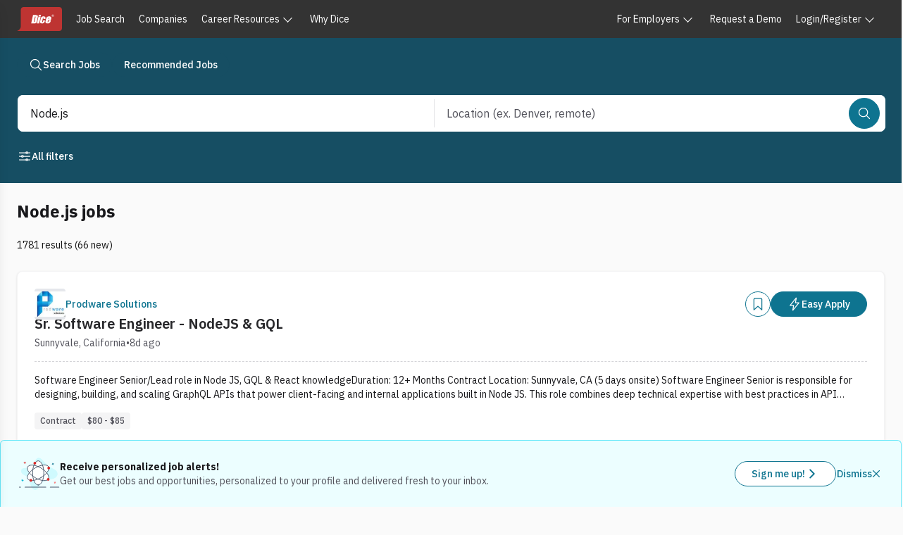

--- FILE ---
content_type: text/html; charset=utf-8
request_url: https://www.dice.com/jobs/q-Node.js-jobs
body_size: 57266
content:
<!DOCTYPE html><html lang="en" class="ibm_plex_sans_867ae13f-module__qQdYlW__variable h-full bg-surface-secondary font-sans text-foreground-primary antialiased"><head><meta charSet="utf-8"/><meta name="viewport" content="width=device-width, initial-scale=1"/><link rel="preload" as="image" href="https://d3qscgr6xsioh.cloudfront.net/gBIZwjBSeuAzA0ljK4bQ_22af7676a3ad918c0afbbff5b2f6c770.jpg?format=webp"/><link rel="preload" as="image" href="https://d3qscgr6xsioh.cloudfront.net/5TjHRxQRviz6QY3fy0eM_d80d8ac87b15d76f284945a475ab4c8f.png?format=webp"/><link rel="preload" as="image" href="https://d3qscgr6xsioh.cloudfront.net/23d1carSQm6zHTNDiqD8_fd48eb5be03d1625d77a9ebe33b1b4f0.png?format=webp"/><link rel="preload" as="image" href="https://d3qscgr6xsioh.cloudfront.net/3HHRI2xWRAeJLEHKvZld_be4ea0fecd75bd1be00bc73a6e0672fc.jpg?format=webp"/><link rel="preload" as="image" href="https://d3qscgr6xsioh.cloudfront.net/I3uMa3nTAySlwx1M0oBg_transformed.png?format=webp"/><link rel="preload" as="image" href="https://d3qscgr6xsioh.cloudfront.net/i3Rj5cuSXCVWvjiAQg9w_744e56356e7bdc99b1f8f820209c4c1a.png?format=webp"/><link rel="preload" as="image" href="https://d3qscgr6xsioh.cloudfront.net/G4wj6ueSwKCIDDRDodJp_980f7b246afa311a385c678ed1c652e2.png?format=webp"/><link rel="preload" as="image" href="https://d3qscgr6xsioh.cloudfront.net/crZDVk3SaOSmJtnU4MXw_376bd6a5038e7b330e660071c3902f10.png?format=webp"/><link rel="preload" as="image" href="https://d3qscgr6xsioh.cloudfront.net/WdBRFAN2TsScEh2DmeLv_transformed.png?format=webp"/><link rel="preload" as="image" href="https://d3qscgr6xsioh.cloudfront.net/HZkL4k3Tlqe9AlAbNI0Q_transformed.png?format=webp"/><link rel="stylesheet" href="/platform/_next/static/chunks/6ff3a9e467a506f9.css" data-precedence="next"/><link rel="stylesheet" href="/platform/_next/static/chunks/8dbf758c4b742bd9.css" data-precedence="next"/><link rel="stylesheet" href="/platform/_next/static/chunks/ef864eebf8d39bcc.css" data-precedence="next"/><link rel="preload" as="script" fetchPriority="low" href="/platform/_next/static/chunks/1fa6e60d064ae009.js"/><script src="/platform/_next/static/chunks/36fb2e907e806a2f.js" async=""></script><script src="/platform/_next/static/chunks/1ca64bf814689c7b.js" async=""></script><script src="/platform/_next/static/chunks/63059845e174c6cf.js" async=""></script><script src="/platform/_next/static/chunks/0630dd5ede1ebc67.js" async=""></script><script src="/platform/_next/static/chunks/538c0be21303a436.js" async=""></script><script src="/platform/_next/static/chunks/turbopack-cadcc8b67dddf88c.js" async=""></script><script src="/platform/_next/static/chunks/9910c2d727b3962b.js" async=""></script><script src="/platform/_next/static/chunks/d9560d1363bac06e.js" async=""></script><script src="/platform/_next/static/chunks/0b16201c1a8636ad.js" async=""></script><script src="/platform/_next/static/chunks/dee4375462a40e24.js" async=""></script><script src="/platform/_next/static/chunks/aeab67addc74b81b.js" async=""></script><script src="/platform/_next/static/chunks/b19de2d118133046.js" async=""></script><script src="/platform/_next/static/chunks/a66c3f0650602d80.js" async=""></script><script src="/platform/_next/static/chunks/bc61284d00014741.js" async=""></script><script src="/platform/_next/static/chunks/1c191613ecc43eea.js" async=""></script><script src="/platform/_next/static/chunks/2eeb0b06fa6334dc.js" async=""></script><script src="/platform/_next/static/chunks/9316810d6545b94e.js" async=""></script><script src="/platform/_next/static/chunks/540718dd56f9e57a.js" async=""></script><script src="/platform/_next/static/chunks/a75c1f38ea1c17e7.js" async=""></script><script src="/platform/_next/static/chunks/f76ea941f4c350d8.js" async=""></script><script src="/platform/_next/static/chunks/306946ed7230746c.js" async=""></script><script src="/platform/_next/static/chunks/8d12957be77b9916.js" async=""></script><script src="/platform/_next/static/chunks/6818a8ca0bbd375c.js" async=""></script><script src="/platform/_next/static/chunks/674dea84b1c7211e.js" async=""></script><script src="/platform/_next/static/chunks/3d9a305cc59f64a8.js" async=""></script><script src="/platform/_next/static/chunks/df0196308cac8d81.js" async=""></script><script src="/platform/_next/static/chunks/ab7cd28c91789554.js" async=""></script><script src="/platform/_next/static/chunks/2fe9c3dd47665e9d.js" async=""></script><script src="/platform/_next/static/chunks/8f0fc9288a72b2ef.js" async=""></script><script src="/platform/_next/static/chunks/0f5a335fc87fa920.js" async=""></script><script src="/platform/_next/static/chunks/f5dfec39d352eb27.js" async=""></script><script src="/platform/_next/static/chunks/39625f2764c10d34.js" async=""></script><link rel="preload" href="https://unpkg.prod.design-prod.dhiaws.com/dhi-dice-wrapper@1-stable/dist/dice-wrapper/dice-wrapper.esm.js" as="script" crossorigin=""/><link rel="preload" href="https://cdn.sift.com/s.js" as="script"/><link rel="preload" href="/vc7eq8/?id=GTM-WLPMJGK" as="script"/><link rel="preload" as="image" href="https://d3qscgr6xsioh.cloudfront.net/EoT4EpgpSPKV74taJ0XL_1248b57252903be2c83f03b1ed02f841.png?format=webp"/><link rel="preload" as="image" href="https://d3qscgr6xsioh.cloudfront.net/TSDT5cv8Tzm1bcDJ61gH_transformed.png?format=webp"/><link rel="preload" as="image" href="https://d3qscgr6xsioh.cloudfront.net/x6dwC0KRGyMBIc3kM5Of_logo-300.png?format=webp"/><link rel="preload" as="image" href="https://d3qscgr6xsioh.cloudfront.net/mYivInZASxip5W4N3Dhp_transformed.png?format=webp"/><meta name="next-size-adjust" content=""/><title>Node.js jobs | Dice.com</title><meta name="description" content="Node.js jobs"/><link rel="icon" href="/dwp-assets/favicon.png"/><link rel="apple-touch-icon" href="/dwp-assets/apple-icon.png"/><meta name="sentry-trace" content="959985e5cde29b292b2286e603b065ca-6d607ade8eaf3c72-0"/><meta name="baggage" content="sentry-environment=production,sentry-release=11ca5529af566a9c69eca75af65448fa5d688da9,sentry-public_key=15801855d9e5dd0585176ee4ba6c4fdf,sentry-trace_id=959985e5cde29b292b2286e603b065ca,sentry-org_id=4506621876895744,sentry-sampled=false,sentry-sample_rand=0.8585222900636218,sentry-sample_rate=0.005"/><script src="/platform/_next/static/chunks/a6dad97d9634a72d.js" noModule=""></script></head><body><div hidden=""><!--$--><!--/$--></div><link rel="stylesheet" href="https://unpkg.prod.design-prod.dhiaws.com/dhi-dice-wrapper@1-stable/dist/dice-wrapper/dice-wrapper.css"/><div><div class="min-h-screen"><dhi-seds-nav-header></dhi-seds-nav-header><div class="w-full"><div class="bg-cyan-900 pb-1 pt-5"><nav class="mx-auto max-w-screen-2xl px-6"><ul class="inline-flex gap-3"><li><a class="outline-offset-2 outline-stroke-focus forced-colors:outline-[Highlight] relative inline-flex w-fit items-center justify-center self-center rounded-full p-[11px] align-middle font-medium [&amp;_span:first-of-type_svg]:block border text-white pressed:border-interaction-active pressed:bg-interaction-active py-[7px] text-sm [&amp;_span:first-of-type_svg]:h-5 [&amp;_span:first-of-type_svg]:w-5 outline-0 group group border-cyan-900 bg-cyan-900 hover:border-interaction hover:bg-interaction hover:text-white px-4" data-rac="" href="/jobs" tabindex="0" data-react-aria-pressable="true"><span class="flex items-center justify-center gap-2 align-middle"><svg stroke="currentColor" fill="currentColor" stroke-width="0" viewBox="0 0 512 512" class="inline-block align-[-0.125em] text-base group-hover:text-white" aria-hidden="true" height="1em" width="1em" xmlns="http://www.w3.org/2000/svg"><path fill="none" stroke-miterlimit="10" stroke-width="32" d="M221.09 64a157.09 157.09 0 1 0 157.09 157.09A157.1 157.1 0 0 0 221.09 64z"></path><path fill="none" stroke-linecap="round" stroke-miterlimit="10" stroke-width="32" d="M338.29 338.29 448 448"></path></svg>Search Jobs</span></a></li><li><a class="outline-offset-2 outline-stroke-focus forced-colors:outline-[Highlight] relative inline-flex w-fit items-center justify-center self-center rounded-full p-[11px] align-middle font-medium [&amp;_span:first-of-type_svg]:block border text-white pressed:border-interaction-active pressed:bg-interaction-active py-[7px] text-sm [&amp;_span:first-of-type_svg]:h-5 [&amp;_span:first-of-type_svg]:w-5 outline-0 group group border-cyan-900 bg-cyan-900 hover:border-interaction hover:bg-interaction hover:text-white px-4" data-rac="" href="/recommended-jobs" tabindex="0" data-react-aria-pressable="true"><span class="flex items-center justify-center gap-2 align-middle">Recommended Jobs</span></a></li></ul></nav></div><div class="sticky left-0 top-0 z-offcanvas w-full bg-cyan-900 py-5"><div class="mx-auto max-w-screen-2xl"><div class="m-px inline-flex w-full items-start justify-start gap-5 px-6 pb-4" data-testid="job-search-bar"><form class="flex h-auto w-full flex-row rounded-lg rounded-bl-lg bg-white"><div role="region" aria-label="Search bar" class="seui-group sm:items-center bg-white w-full px-2 sm:p-0.5 md:h-13 gap-2 sm:flex h-full rounded-lg focus:none focus:outline-none" data-rac=""><template data-react-aria-hidden="true"><div class="outline-offset-2 outline-stroke-focus forced-colors:outline-[Highlight] seui-field-group group flex items-center overflow-hidden rounded-lg border-zinc-500 bg-white focus-within:outline focus-within:outline-2 focus-within:-outline-offset-2 focus-within:outline-blue-400 focus-within:forced-colors:outline-[Highlight] h-12 min-h-12 outline-0 seui-autocomplete-field-module__2xDDLq__seui-autocomplete border-0 w-full focus:none focus:outline-none rounded-bl-none rounded-br-none sm:rounded-none sm:rounded-l-lg sm:rounded-bl-lg sm:rounded-tl-lg sm:rounded-se-none" data-rac="" role="group"></div> </template><div class="seui-autocomplete group flex-col gap-1 relative block w-full p-0 rounded-lg focus:none focus:outline-none" data-rac="" data-required="true"><div class="outline-offset-2 outline-stroke-focus forced-colors:outline-[Highlight] seui-field-group group flex items-center overflow-hidden rounded-lg border-zinc-500 bg-white focus-within:outline focus-within:outline-2 focus-within:-outline-offset-2 focus-within:outline-blue-400 focus-within:forced-colors:outline-[Highlight] h-12 min-h-12 outline-0 seui-autocomplete-field-module__2xDDLq__seui-autocomplete border-0 w-full focus:none focus:outline-none rounded-bl-none rounded-br-none sm:rounded-none sm:rounded-l-lg sm:rounded-bl-lg sm:rounded-tl-lg sm:rounded-se-none" data-rac="" role="group"><input aria-label="Job title, skill, company, keyword" aria-labelledby="react-aria-_R_hb5av5ubslebrbH3_ react-aria-_R_hb5av5ubslebrbH4_" type="text" aria-required="true" aria-autocomplete="list" autoComplete="off" placeholder="Job title, skill, company, keyword" autoCorrect="off" spellCheck="false" tabindex="0" id="react-aria-_R_hb5av5ubslebrbH3_" aria-describedby="react-aria-_R_hb5av5ubslebrbH6_ react-aria-_R_hb5av5ubslebrbH7_" role="combobox" aria-expanded="false" class="w-full border-zinc-500 bg-white text-zinc-900 placeholder-zinc-600 active:-outline-offset-2 active:outline-interaction disabled:active:outline-gray-200 min-h-12 px-4 py-3 text-base leading-normal rounded-none border-0 shadow-none outline-none outline-0 ring-0 active:outline-none active:outline-0 group-disabled:cursor-not-allowed" data-rac="" name="q" value="Node.js"/><button id="react-aria-_R_hb5av5ubslebrb_" type="button" tabindex="-1" data-react-aria-pressable="true" aria-label="Job title, skill, company, keyword" aria-labelledby="react-aria-_R_hb5av5ubslebrb_ react-aria-_R_hb5av5ubslebrbH4_" aria-haspopup="listbox" aria-expanded="false" class="h-6 w-6 self-center rounded outline-offset-0 group-disabled:cursor-not-allowed mr-3 invisible" data-rac=""><svg stroke="currentColor" fill="currentColor" stroke-width="0" viewBox="0 0 512 512" class="inline-block align-[-0.125em] text-base transform text-zinc-500 duration-200 forced-colors:text-[ButtonText] forced-colors:group-disabled:text-[GrayText] group-disabled:text-zinc-500 h-4 w-4 rotate-0 group-hover:text-cyan-900 group-focus:text-cyan-900" aria-hidden="true" height="1em" width="1em" xmlns="http://www.w3.org/2000/svg"><path fill="none" stroke-linecap="round" stroke-linejoin="round" stroke-width="48" d="m112 184 144 144 144-144"></path></svg></button></div> </div><hr role="separator" class="bg-zinc-200 mx-1 my-0 h-[1px] w-full sm:hidden"/><div role="separator" aria-orientation="vertical" class="bg-zinc-200 w-[1px] mx-0.5 my-0 hidden h-10 sm:block"></div><template data-react-aria-hidden="true"><div class="outline-offset-2 outline-stroke-focus forced-colors:outline-[Highlight] seui-field-group group flex w-full items-center overflow-hidden rounded-lg border-zinc-500 bg-white focus-within:outline focus-within:outline-2 focus-within:-outline-offset-2 focus-within:outline-blue-400 focus-within:forced-colors:outline-[Highlight] h-12 min-h-12 outline-0 seui-autocomplete-field-module__2xDDLq__seui-autocomplete border-0 focus:none focus:outline-none rounded-tl-none rounded-tr-none sm:rounded-none" data-rac="" role="group"></div><img alt="Powered by Google" aria-hidden="true" loading="lazy" width="59" height="18" decoding="async" data-nimg="1" class="float-right mx-4 mb-4" style="color:transparent" srcSet="/_next/image?url=%2Fdwp-assets%2Fgoogle_on_white.png&amp;w=64&amp;q=75 1x, /_next/image?url=%2Fdwp-assets%2Fgoogle_on_white.png&amp;w=128&amp;q=75 2x" src="/_next/image?url=%2Fdwp-assets%2Fgoogle_on_white.png&amp;w=128&amp;q=75"/> </template><div class="seui-autocomplete group flex-col gap-1 relative block w-full p-0 rounded-lg focus:none focus:outline-none" data-rac=""><div class="outline-offset-2 outline-stroke-focus forced-colors:outline-[Highlight] seui-field-group group flex w-full items-center overflow-hidden rounded-lg border-zinc-500 bg-white focus-within:outline focus-within:outline-2 focus-within:-outline-offset-2 focus-within:outline-blue-400 focus-within:forced-colors:outline-[Highlight] h-12 min-h-12 outline-0 seui-autocomplete-field-module__2xDDLq__seui-autocomplete border-0 focus:none focus:outline-none rounded-tl-none rounded-tr-none sm:rounded-none" data-rac="" role="group"><input aria-label="Location Field" aria-labelledby="react-aria-_R_kb5av5ubslebrbH3_ react-aria-_R_kb5av5ubslebrbH4_" type="text" aria-autocomplete="list" autoComplete="off" placeholder="Location (ex. Denver, remote)" autoCorrect="off" spellCheck="false" tabindex="0" id="react-aria-_R_kb5av5ubslebrbH3_" aria-describedby="react-aria-_R_kb5av5ubslebrbH6_ react-aria-_R_kb5av5ubslebrbH7_" role="combobox" aria-expanded="false" class="w-full border-zinc-500 bg-white text-zinc-900 placeholder-zinc-600 active:-outline-offset-2 active:outline-interaction disabled:active:outline-gray-200 min-h-12 px-4 py-3 text-base leading-normal rounded-none border-0 shadow-none outline-none outline-0 ring-0 active:outline-none active:outline-0 group-disabled:cursor-not-allowed" data-rac="" name="location" value=""/><button id="react-aria-_R_kb5av5ubslebrb_" type="button" tabindex="-1" data-react-aria-pressable="true" aria-label="Location Field" aria-labelledby="react-aria-_R_kb5av5ubslebrb_ react-aria-_R_kb5av5ubslebrbH4_" aria-haspopup="listbox" aria-expanded="false" class="h-6 w-6 self-center rounded outline-offset-0 group-disabled:cursor-not-allowed mr-3 invisible" data-rac=""><svg stroke="currentColor" fill="currentColor" stroke-width="0" viewBox="0 0 512 512" class="inline-block align-[-0.125em] text-base transform text-zinc-500 duration-200 forced-colors:text-[ButtonText] forced-colors:group-disabled:text-[GrayText] group-disabled:text-zinc-500 h-4 w-4 rotate-0 group-hover:text-cyan-900 group-focus:text-cyan-900" aria-hidden="true" height="1em" width="1em" xmlns="http://www.w3.org/2000/svg"><path fill="none" stroke-linecap="round" stroke-linejoin="round" stroke-width="48" d="m112 184 144 144 144-144"></path></svg></button></div> </div><hr role="separator" class="bg-zinc-200 h-[1px] w-full mx-auto my-0 sm:hidden"/><button data-testid="job-search-search-bar-search-button" type="submit" tabindex="0" data-react-aria-pressable="true" aria-label="Search" class="outline-offset-2 outline-stroke-focus forced-colors:outline-[Highlight] relative inline-flex items-center justify-center self-center rounded-full align-middle font-medium [&amp;_span:first-of-type_svg]:block border border-interaction bg-interaction text-white hover:border-interaction-hover hover:bg-interaction-hover pressed:border-interaction-active pressed:bg-interaction-active text-sm [&amp;_span:first-of-type_svg]:h-5 [&amp;_span:first-of-type_svg]:w-5 outline-0 my-3 mr-1.5 w-full p-[11px] sm:my-0 sm:w-fit" data-rac="" id="react-aria-_R_mb5av5ubslebrb_"><span class="flex items-center justify-center gap-2 align-middle"><svg stroke="currentColor" fill="currentColor" stroke-width="0" viewBox="0 0 512 512" class="inline-block align-[-0.125em] text-base" aria-hidden="true" height="1em" width="1em" xmlns="http://www.w3.org/2000/svg"><path fill="none" stroke-miterlimit="10" stroke-width="32" d="M221.09 64a157.09 157.09 0 1 0 157.09 157.09A157.1 157.1 0 0 0 221.09 64z"></path><path fill="none" stroke-linecap="round" stroke-miterlimit="10" stroke-width="32" d="M338.29 338.29 448 448"></path></svg><span class="sm:hidden">Search</span></span></button></div></form></div><div class="flex flex-wrap justify-between px-6 sm:flex-nowrap"><div class="flex flex-wrap gap-2"><button type="button" tabindex="0" data-react-aria-pressable="true" class="outline-offset-2 outline-stroke-focus forced-colors:outline-[Highlight] relative inline-flex w-fit items-center self-center rounded-full p-[11px] align-middle font-medium [&amp;_span:first-of-type_svg]:block hover:underline py-[7px] text-sm [&amp;_span:first-of-type_svg]:h-5 [&amp;_span:first-of-type_svg]:w-5 outline-0 px-0 text-white hover:text-surface-interaction-hover pressed:text-surface-interaction-active justify-between border border-transparent [&amp;_span]:gap-1" data-rac="" id="react-aria-_R_15j5av5ubslebrb_"><span class="flex items-center justify-center gap-2 align-middle"><svg stroke="currentColor" fill="currentColor" stroke-width="0" viewBox="0 0 512 512" class="inline-block align-[-0.125em] text-base" aria-hidden="true" height="1em" width="1em" xmlns="http://www.w3.org/2000/svg"><path fill="none" stroke-linecap="round" stroke-linejoin="round" stroke-width="32" d="M368 128h80m-384 0h240m64 256h80m-384 0h240m-96-128h240m-384 0h80"></path><circle cx="336" cy="128" r="32" fill="none" stroke-linecap="round" stroke-linejoin="round" stroke-width="32"></circle><circle cx="176" cy="256" r="32" fill="none" stroke-linecap="round" stroke-linejoin="round" stroke-width="32"></circle><circle cx="336" cy="384" r="32" fill="none" stroke-linecap="round" stroke-linejoin="round" stroke-width="32"></circle></svg>All filters<!-- --> </span></button></div><div></div></div></div><div><div role="button" tabindex="0" aria-label="drawer-background" data-testid="drawer-background" class="fixed inset-0 z-offcanvas bg-black bg-opacity-50 transition-opacity pointer-events-none opacity-0"></div><div class="fixed inset-y-0 left-0 w-full transform bg-white shadow-lg transition-transform sm:w-[392px] -translate-x-full"><div class="flex h-full flex-col"><div class="inline-flex h-16 items-end justify-end gap-6 pl-10 pr-6 pt-4"><button type="button" data-testid="undefined-close-button"><svg stroke="currentColor" fill="currentColor" stroke-width="0" viewBox="0 0 512 512" class="inline-block align-[-0.125em] text-base h-8 w-8 pl-1 pt-1" aria-hidden="true" height="1em" width="1em" xmlns="http://www.w3.org/2000/svg"><path fill="none" stroke-linecap="round" stroke-linejoin="round" stroke-width="32" d="M368 368 144 144m224 0L144 368"></path></svg><span class="sr-only">Close</span></button></div><div class="flex items-center justify-between border-b px-6 pb-6"><h2 class="text-pretty mb-0 self-stretch text-xl font-bold leading-7 text-zinc-900">Filter Results</h2></div><section class="flex-1 overflow-y-auto p-6 pt-2" tabindex="0" aria-label="Drawer content"><div><div class="mb-8 mt-2"><div class="mb-4 h-auto w-auto flex-col justify-between gap-3 bg-white"><div class="flex cursor-pointer items-center justify-between" aria-hidden="true"><h3 class="mb-2 text-lg font-semibold"><svg stroke="currentColor" fill="currentColor" stroke-width="0" viewBox="0 0 512 512" class="inline-block align-[-0.125em] text-base" aria-hidden="true" height="1em" width="1em" xmlns="http://www.w3.org/2000/svg"><path fill="none" stroke-linecap="round" stroke-linejoin="round" stroke-width="32" d="M259.92 262.91 216.4 149.77a9 9 0 0 0-16.8 0l-43.52 113.14a9 9 0 0 1-5.17 5.17L37.77 311.6a9 9 0 0 0 0 16.8l113.14 43.52a9 9 0 0 1 5.17 5.17l43.52 113.14a9 9 0 0 0 16.8 0l43.52-113.14a9 9 0 0 1 5.17-5.17l113.14-43.52a9 9 0 0 0 0-16.8l-113.14-43.52a9 9 0 0 1-5.17-5.17zM108 68 88 16 68 68 16 88l52 20 20 52 20-52 52-20-52-20zm318.67 49.33L400 48l-26.67 69.33L304 144l69.33 26.67L400 240l26.67-69.33L496 144l-69.33-26.67z"></path></svg> <!-- -->Job post features</h3><svg stroke="currentColor" fill="currentColor" stroke-width="0" viewBox="0 0 512 512" class="inline-block align-[-0.125em] text-base h-4 w-4 transform duration-200 group-disabled:text-gray-200 forced-colors:text-[ButtonText] forced-colors:group-disabled:text-[GrayText] rotate-180 text-cyan-700" aria-hidden="true" height="1em" width="1em" xmlns="http://www.w3.org/2000/svg"><path fill="none" stroke-linecap="round" stroke-linejoin="round" stroke-width="48" d="m112 184 144 144 144-144"></path></svg></div><form><p class="mb-2 mt-1 text-sm text-zinc-600" id="postFeaturedFilter">Selecting these options will only show you job post results that have these features.</p><label data-react-aria-pressable="true" class="group relative flex items-start gap-2 text-base font-normal transition text-zinc-900 mt-4" data-rac=""><span style="border:0;clip:rect(0 0 0 0);clip-path:inset(50%);height:1px;margin:-1px;overflow:hidden;padding:0;position:absolute;width:1px;white-space:nowrap"><input type="checkbox" data-react-aria-pressable="true" tabindex="0" name="easyApply" value="easyApply"/></span><div class="outline-offset-2 outline-stroke-focus forced-colors:outline-[Highlight] rounded border-0 transition outline-0"><svg stroke-width="0" viewBox="0 0 512 512" aria-hidden="true" class="h-6 w-6 cursor-pointer stroke-stroke" xmlns="http://www.w3.org/2000/svg"><path fill="none" stroke-linecap="round" stroke-linejoin="round" stroke-width="32" d="M416 448H96a32.09 32.09 0 01-32-32V96a32.09 32.09 0 0132-32h320a32.09 32.09 0 0132 32v320a32.09 32.09 0 01-32 32z"></path></svg></div>Easy apply (<!-- -->621<!-- -->)</label></form></div></div><div class="mb-8"><div class="mb-2"><div class="flex cursor-pointer items-center justify-between" aria-hidden="true"><h3 class="mb-2 text-lg font-semibold"><svg stroke="currentColor" fill="currentColor" stroke-width="0" viewBox="0 0 512 512" class="inline-block align-[-0.125em] text-base" aria-hidden="true" height="1em" width="1em" xmlns="http://www.w3.org/2000/svg"><rect width="416" height="384" x="48" y="80" fill="none" stroke-linejoin="round" stroke-width="32" rx="48"></rect><circle cx="296" cy="232" r="24"></circle><circle cx="376" cy="232" r="24"></circle><circle cx="296" cy="312" r="24"></circle><circle cx="376" cy="312" r="24"></circle><circle cx="136" cy="312" r="24"></circle><circle cx="216" cy="312" r="24"></circle><circle cx="136" cy="392" r="24"></circle><circle cx="216" cy="392" r="24"></circle><circle cx="296" cy="392" r="24"></circle><path fill="none" stroke-linecap="round" stroke-linejoin="round" stroke-width="32" d="M128 48v32m256-32v32"></path><path fill="none" stroke-linejoin="round" stroke-width="32" d="M464 160H48"></path></svg> <!-- -->Posted date</h3><svg stroke="currentColor" fill="currentColor" stroke-width="0" viewBox="0 0 512 512" class="inline-block align-[-0.125em] text-base h-4 w-4 transform duration-200 group-disabled:text-gray-200 forced-colors:text-[ButtonText] forced-colors:group-disabled:text-[GrayText] rotate-180 text-cyan-700" aria-hidden="true" height="1em" width="1em" xmlns="http://www.w3.org/2000/svg"><path fill="none" stroke-linecap="round" stroke-linejoin="round" stroke-width="48" d="m112 184 144 144 144-144"></path></svg></div><form><p class="mb-4 mt-1 text-sm text-font-light">This is the date the job was posted by a recruiter or employer. Select one.</p><div aria-label="This is the date the job was posted by a recruiter or employer. Select one." aria-labelledby="react-aria-_R_kjl5av5ubslebrb_ react-aria-_R_kjl5av5ubslebrbH1_" role="radiogroup" aria-orientation="vertical" id="react-aria-_R_kjl5av5ubslebrb_" aria-describedby="react-aria-_R_kjl5av5ubslebrbH3_ react-aria-_R_kjl5av5ubslebrbH4_" class="group relative flex flex-col gap-2 mb-2" data-rac="" data-orientation="vertical"><div class="flex flex-wrap gap-2 group-orientation-horizontal:gap-4 group-orientation-vertical:flex-col"><label data-react-aria-pressable="true" class="group relative flex items-start gap-2 text-base font-normal text-zinc-900 transition disabled:opacity-60 forced-colors:disabled:text-[GrayText]" data-rac="" data-selected="true"><span style="border:0;clip:rect(0 0 0 0);clip-path:inset(50%);height:1px;margin:-1px;overflow:hidden;padding:0;position:absolute;width:1px;white-space:nowrap"><input data-react-aria-pressable="true" tabindex="0" type="radio" aria-describedby="react-aria-_R_kjl5av5ubslebrbH3_" name="postedDateOption" checked="" value="NO_PREFERENCE"/></span><div class="h6 w6 inline-block"><svg stroke="currentColor" fill="currentColor" stroke-width="0" viewBox="0 0 512 512" class="inline-block align-[-0.125em] outline-stroke-focus forced-colors:outline-[Highlight] h-6 w-6 cursor-pointer rounded-full border-0 bg-white text-lg outline-offset-2 transition-all text-cyan-700 group-pressed:text-cyan-800 outline-0" aria-hidden="true" height="1em" width="1em" xmlns="http://www.w3.org/2000/svg"><path fill="none" stroke-miterlimit="10" stroke-width="32" d="M448 256c0-106-86-192-192-192S64 150 64 256s86 192 192 192 192-86 192-192z"></path><circle cx="256" cy="256" r="144"></circle></svg></div>No preference</label><label data-react-aria-pressable="true" class="group relative flex items-start gap-2 text-base font-normal text-zinc-900 transition disabled:opacity-60 forced-colors:disabled:text-[GrayText]" data-rac=""><span style="border:0;clip:rect(0 0 0 0);clip-path:inset(50%);height:1px;margin:-1px;overflow:hidden;padding:0;position:absolute;width:1px;white-space:nowrap"><input data-react-aria-pressable="true" tabindex="-1" type="radio" aria-describedby="react-aria-_R_kjl5av5ubslebrbH3_" name="postedDateOption" value="ONE"/></span><div class="h6 w6 inline-block"><svg stroke="currentColor" fill="currentColor" stroke-width="0" viewBox="0 0 512 512" class="inline-block align-[-0.125em] outline-stroke-focus forced-colors:outline-[Highlight] h-6 w-6 cursor-pointer rounded-full border-0 bg-white text-lg outline-offset-2 transition-all text-zinc-500 group-pressed:text-zinc-500 outline-0" aria-hidden="true" height="1em" width="1em" xmlns="http://www.w3.org/2000/svg"><path fill="none" stroke-miterlimit="10" stroke-width="32" d="M448 256c0-106-86-192-192-192S64 150 64 256s86 192 192 192 192-86 192-192z"></path></svg></div>Today (<!-- -->66<!-- -->)</label><label data-react-aria-pressable="true" class="group relative flex items-start gap-2 text-base font-normal text-zinc-900 transition disabled:opacity-60 forced-colors:disabled:text-[GrayText]" data-rac=""><span style="border:0;clip:rect(0 0 0 0);clip-path:inset(50%);height:1px;margin:-1px;overflow:hidden;padding:0;position:absolute;width:1px;white-space:nowrap"><input data-react-aria-pressable="true" tabindex="-1" type="radio" aria-describedby="react-aria-_R_kjl5av5ubslebrbH3_" name="postedDateOption" value="THREE"/></span><div class="h6 w6 inline-block"><svg stroke="currentColor" fill="currentColor" stroke-width="0" viewBox="0 0 512 512" class="inline-block align-[-0.125em] outline-stroke-focus forced-colors:outline-[Highlight] h-6 w-6 cursor-pointer rounded-full border-0 bg-white text-lg outline-offset-2 transition-all text-zinc-500 group-pressed:text-zinc-500 outline-0" aria-hidden="true" height="1em" width="1em" xmlns="http://www.w3.org/2000/svg"><path fill="none" stroke-miterlimit="10" stroke-width="32" d="M448 256c0-106-86-192-192-192S64 150 64 256s86 192 192 192 192-86 192-192z"></path></svg></div>Last 3 days (<!-- -->238<!-- -->)</label><label data-react-aria-pressable="true" class="group relative flex items-start gap-2 text-base font-normal text-zinc-900 transition disabled:opacity-60 forced-colors:disabled:text-[GrayText]" data-rac=""><span style="border:0;clip:rect(0 0 0 0);clip-path:inset(50%);height:1px;margin:-1px;overflow:hidden;padding:0;position:absolute;width:1px;white-space:nowrap"><input data-react-aria-pressable="true" tabindex="-1" type="radio" aria-describedby="react-aria-_R_kjl5av5ubslebrbH3_" name="postedDateOption" value="SEVEN"/></span><div class="h6 w6 inline-block"><svg stroke="currentColor" fill="currentColor" stroke-width="0" viewBox="0 0 512 512" class="inline-block align-[-0.125em] outline-stroke-focus forced-colors:outline-[Highlight] h-6 w-6 cursor-pointer rounded-full border-0 bg-white text-lg outline-offset-2 transition-all text-zinc-500 group-pressed:text-zinc-500 outline-0" aria-hidden="true" height="1em" width="1em" xmlns="http://www.w3.org/2000/svg"><path fill="none" stroke-miterlimit="10" stroke-width="32" d="M448 256c0-106-86-192-192-192S64 150 64 256s86 192 192 192 192-86 192-192z"></path></svg></div>Last 7 days (<!-- -->431<!-- -->)</label></div> </div></form></div></div><div class="mb-8"><div class="mb-4"><div class="flex cursor-pointer items-center justify-between" aria-hidden="true"><h3 class="mb-2 text-lg font-semibold"><svg stroke="currentColor" fill="currentColor" stroke-width="0" viewBox="0 0 512 512" class="inline-block align-[-0.125em] text-base" aria-hidden="true" height="1em" width="1em" xmlns="http://www.w3.org/2000/svg"><path fill="none" stroke-linecap="round" stroke-linejoin="round" stroke-width="32" d="M332.41 310.59a115 115 0 0 0-152.8 0m213.85-61.05a201.26 201.26 0 0 0-274.92 0m329.18-67.43a288 288 0 0 0-383.44 0"></path><path d="M256 416a32 32 0 1 1 32-32 32 32 0 0 1-32 32z"></path></svg> <!-- -->Work settings</h3><svg stroke="currentColor" fill="currentColor" stroke-width="0" viewBox="0 0 512 512" class="inline-block align-[-0.125em] text-base h-4 w-4 transform duration-200 group-disabled:text-gray-200 forced-colors:text-[ButtonText] forced-colors:group-disabled:text-[GrayText] rotate-180 text-cyan-700" aria-hidden="true" height="1em" width="1em" xmlns="http://www.w3.org/2000/svg"><path fill="none" stroke-linecap="round" stroke-linejoin="round" stroke-width="48" d="m112 184 144 144 144-144"></path></svg></div><form><p class="mt- mb-2 text-sm text-font-light" id="workSettingFilter">Are you thinking jammies or something more formal? You can select multiple options.</p><div aria-labelledby="workSettingFilter" class="group flex flex-col gap-2" data-orientation="vertical"><div><label data-react-aria-pressable="true" class="group relative flex items-start gap-2 text-base font-normal transition text-zinc-900 mt-4" data-rac=""><span style="border:0;clip:rect(0 0 0 0);clip-path:inset(50%);height:1px;margin:-1px;overflow:hidden;padding:0;position:absolute;width:1px;white-space:nowrap"><input aria-describedby="react-aria-_R_1bkrl5av5ubslebrb_" type="checkbox" data-react-aria-pressable="true" tabindex="0" name="workPlaceTypeOptions.remote" value="false"/></span><div class="outline-offset-2 outline-stroke-focus forced-colors:outline-[Highlight] rounded border-0 transition outline-0"><svg stroke-width="0" viewBox="0 0 512 512" aria-hidden="true" class="h-6 w-6 cursor-pointer stroke-stroke" xmlns="http://www.w3.org/2000/svg"><path fill="none" stroke-linecap="round" stroke-linejoin="round" stroke-width="32" d="M416 448H96a32.09 32.09 0 01-32-32V96a32.09 32.09 0 0132-32h320a32.09 32.09 0 0132 32v320a32.09 32.09 0 01-32 32z"></path></svg></div>Remote</label><span class="relative -top-1 decoration-clone text-sm ml-8 font-normal text-zinc-900" slot="description" id="react-aria-_R_1bkrl5av5ubslebrb_">Work from anywhere (exceptions may apply)</span></div><div><label data-react-aria-pressable="true" class="group relative flex items-start gap-2 text-base font-normal transition text-zinc-900 mt-4" data-rac=""><span style="border:0;clip:rect(0 0 0 0);clip-path:inset(50%);height:1px;margin:-1px;overflow:hidden;padding:0;position:absolute;width:1px;white-space:nowrap"><input aria-describedby="react-aria-_R_2bkrl5av5ubslebrb_" type="checkbox" data-react-aria-pressable="true" tabindex="0" name="workPlaceTypeOptions.hybrid" value="false"/></span><div class="outline-offset-2 outline-stroke-focus forced-colors:outline-[Highlight] rounded border-0 transition outline-0"><svg stroke-width="0" viewBox="0 0 512 512" aria-hidden="true" class="h-6 w-6 cursor-pointer stroke-stroke" xmlns="http://www.w3.org/2000/svg"><path fill="none" stroke-linecap="round" stroke-linejoin="round" stroke-width="32" d="M416 448H96a32.09 32.09 0 01-32-32V96a32.09 32.09 0 0132-32h320a32.09 32.09 0 0132 32v320a32.09 32.09 0 01-32 32z"></path></svg></div>Hybrid</label><span class="relative -top-1 decoration-clone text-sm ml-8 font-normal text-zinc-900" slot="description" id="react-aria-_R_2bkrl5av5ubslebrb_">Divide your time between the office and home</span></div><div><label data-react-aria-pressable="true" class="group relative flex items-start gap-2 text-base font-normal transition text-zinc-900 mt-4" data-rac=""><span style="border:0;clip:rect(0 0 0 0);clip-path:inset(50%);height:1px;margin:-1px;overflow:hidden;padding:0;position:absolute;width:1px;white-space:nowrap"><input aria-describedby="react-aria-_R_3bkrl5av5ubslebrb_" type="checkbox" data-react-aria-pressable="true" tabindex="0" name="workPlaceTypeOptions.onsite" value="false"/></span><div class="outline-offset-2 outline-stroke-focus forced-colors:outline-[Highlight] rounded border-0 transition outline-0"><svg stroke-width="0" viewBox="0 0 512 512" aria-hidden="true" class="h-6 w-6 cursor-pointer stroke-stroke" xmlns="http://www.w3.org/2000/svg"><path fill="none" stroke-linecap="round" stroke-linejoin="round" stroke-width="32" d="M416 448H96a32.09 32.09 0 01-32-32V96a32.09 32.09 0 0132-32h320a32.09 32.09 0 0132 32v320a32.09 32.09 0 01-32 32z"></path></svg></div>On-Site</label><span class="relative -top-1 decoration-clone text-sm ml-8 font-normal text-zinc-900" slot="description" id="react-aria-_R_3bkrl5av5ubslebrb_">Work in person at an office</span></div> </div></form></div></div><div class="mb-8"><div class="mb-4 h-auto w-auto flex-col justify-between gap-3 bg-white"><div class="flex cursor-pointer items-center justify-between" aria-hidden="true"><h3 class="mb-2 text-lg font-semibold"><svg stroke="currentColor" fill="currentColor" stroke-width="0" viewBox="0 0 512 512" class="inline-block align-[-0.125em] text-base" aria-hidden="true" height="1em" width="1em" xmlns="http://www.w3.org/2000/svg"><rect width="448" height="320" x="32" y="128" fill="none" stroke-linejoin="round" stroke-width="32" rx="48" ry="48"></rect><path fill="none" stroke-linecap="round" stroke-linejoin="round" stroke-width="32" d="M144 128V96a32 32 0 0 1 32-32h160a32 32 0 0 1 32 32v32m112 112H32m288 0v24a8 8 0 0 1-8 8H200a8 8 0 0 1-8-8v-24"></path></svg> <!-- -->Employment type</h3><svg stroke="currentColor" fill="currentColor" stroke-width="0" viewBox="0 0 512 512" class="inline-block align-[-0.125em] text-base h-4 w-4 transform duration-200 group-disabled:text-gray-200 forced-colors:text-[ButtonText] forced-colors:group-disabled:text-[GrayText] rotate-180 text-cyan-700" aria-hidden="true" height="1em" width="1em" xmlns="http://www.w3.org/2000/svg"><path fill="none" stroke-linecap="round" stroke-linejoin="round" stroke-width="48" d="m112 184 144 144 144-144"></path></svg></div><form><p class="mb-2 mt-1 text-sm text-font-light">Tell us the type of work you’re looking for. You can select multiple options.</p><label data-react-aria-pressable="true" class="group relative flex items-start gap-2 text-base font-normal transition text-zinc-900 mt-4" data-rac=""><span style="border:0;clip:rect(0 0 0 0);clip-path:inset(50%);height:1px;margin:-1px;overflow:hidden;padding:0;position:absolute;width:1px;white-space:nowrap"><input type="checkbox" data-react-aria-pressable="true" tabindex="0" name="employmentTypeOptions.fullTime" value="false"/></span><div class="outline-offset-2 outline-stroke-focus forced-colors:outline-[Highlight] rounded border-0 transition outline-0"><svg stroke-width="0" viewBox="0 0 512 512" aria-hidden="true" class="h-6 w-6 cursor-pointer stroke-stroke" xmlns="http://www.w3.org/2000/svg"><path fill="none" stroke-linecap="round" stroke-linejoin="round" stroke-width="32" d="M416 448H96a32.09 32.09 0 01-32-32V96a32.09 32.09 0 0132-32h320a32.09 32.09 0 0132 32v320a32.09 32.09 0 01-32 32z"></path></svg></div>Full time (<!-- -->1,292<!-- -->)</label><label data-react-aria-pressable="true" class="group relative flex items-start gap-2 text-base font-normal transition text-zinc-900 mt-4" data-rac=""><span style="border:0;clip:rect(0 0 0 0);clip-path:inset(50%);height:1px;margin:-1px;overflow:hidden;padding:0;position:absolute;width:1px;white-space:nowrap"><input type="checkbox" data-react-aria-pressable="true" tabindex="0" name="employmentTypeOptions.partTime" value="false"/></span><div class="outline-offset-2 outline-stroke-focus forced-colors:outline-[Highlight] rounded border-0 transition outline-0"><svg stroke-width="0" viewBox="0 0 512 512" aria-hidden="true" class="h-6 w-6 cursor-pointer stroke-stroke" xmlns="http://www.w3.org/2000/svg"><path fill="none" stroke-linecap="round" stroke-linejoin="round" stroke-width="32" d="M416 448H96a32.09 32.09 0 01-32-32V96a32.09 32.09 0 0132-32h320a32.09 32.09 0 0132 32v320a32.09 32.09 0 01-32 32z"></path></svg></div>Part time (<!-- -->14<!-- -->)</label><label data-react-aria-pressable="true" class="group relative flex items-start gap-2 text-base font-normal transition text-zinc-900 mt-4" data-rac=""><span style="border:0;clip:rect(0 0 0 0);clip-path:inset(50%);height:1px;margin:-1px;overflow:hidden;padding:0;position:absolute;width:1px;white-space:nowrap"><input type="checkbox" data-react-aria-pressable="true" tabindex="0" name="employmentTypeOptions.contract" value="false"/></span><div class="outline-offset-2 outline-stroke-focus forced-colors:outline-[Highlight] rounded border-0 transition outline-0"><svg stroke-width="0" viewBox="0 0 512 512" aria-hidden="true" class="h-6 w-6 cursor-pointer stroke-stroke" xmlns="http://www.w3.org/2000/svg"><path fill="none" stroke-linecap="round" stroke-linejoin="round" stroke-width="32" d="M416 448H96a32.09 32.09 0 01-32-32V96a32.09 32.09 0 0132-32h320a32.09 32.09 0 0132 32v320a32.09 32.09 0 01-32 32z"></path></svg></div>Contract (<!-- -->507<!-- -->)</label><label data-react-aria-pressable="true" class="group relative flex items-start gap-2 text-base font-normal transition text-zinc-900 mt-4" data-rac=""><span style="border:0;clip:rect(0 0 0 0);clip-path:inset(50%);height:1px;margin:-1px;overflow:hidden;padding:0;position:absolute;width:1px;white-space:nowrap"><input type="checkbox" data-react-aria-pressable="true" tabindex="0" name="employmentTypeOptions.thirdParty" value="false"/></span><div class="outline-offset-2 outline-stroke-focus forced-colors:outline-[Highlight] rounded border-0 transition outline-0"><svg stroke-width="0" viewBox="0 0 512 512" aria-hidden="true" class="h-6 w-6 cursor-pointer stroke-stroke" xmlns="http://www.w3.org/2000/svg"><path fill="none" stroke-linecap="round" stroke-linejoin="round" stroke-width="32" d="M416 448H96a32.09 32.09 0 01-32-32V96a32.09 32.09 0 0132-32h320a32.09 32.09 0 0132 32v320a32.09 32.09 0 01-32 32z"></path></svg></div>Third Party (<!-- -->211<!-- -->)</label><label data-react-aria-pressable="true" class="group relative flex items-start gap-2 text-base font-normal transition text-zinc-400 mt-4" data-rac="" data-disabled="true"><span style="border:0;clip:rect(0 0 0 0);clip-path:inset(50%);height:1px;margin:-1px;overflow:hidden;padding:0;position:absolute;width:1px;white-space:nowrap"><input disabled="" type="checkbox" data-react-aria-pressable="true" name="employmentTypeOptions.internship" value="false"/></span><div class="outline-offset-2 outline-stroke-focus forced-colors:outline-[Highlight] rounded border-0 transition outline-0"><svg stroke-width="0" viewBox="0 0 512 512" aria-hidden="true" class="h-6 w-6 cursor-default stroke-zinc-400" xmlns="http://www.w3.org/2000/svg"><path fill="none" stroke-linecap="round" stroke-linejoin="round" stroke-width="32" d="M416 448H96a32.09 32.09 0 01-32-32V96a32.09 32.09 0 0132-32h320a32.09 32.09 0 0132 32v320a32.09 32.09 0 01-32 32z"></path></svg></div>Internship (<!-- -->0<!-- -->)</label></form></div></div><div class="mb-8"><div class="mb-4"><button class="w-full text-left"><div class="flex items-center justify-between"><h3 class="font-bold"><svg stroke="currentColor" fill="currentColor" stroke-width="0" viewBox="0 0 512 512" class="inline-block align-[-0.125em] text-base" aria-hidden="true" height="1em" width="1em" xmlns="http://www.w3.org/2000/svg"><path fill="none" stroke-linecap="round" stroke-linejoin="round" stroke-width="32" d="M461.81 53.81a4.4 4.4 0 0 0-3.3-3.39c-54.38-13.3-180 34.09-248.13 102.17a294.9 294.9 0 0 0-33.09 39.08c-21-1.9-42-.3-59.88 7.5-50.49 22.2-65.18 80.18-69.28 105.07a9 9 0 0 0 9.8 10.4l81.07-8.9a180.29 180.29 0 0 0 1.1 18.3 18.15 18.15 0 0 0 5.3 11.09l31.39 31.39a18.15 18.15 0 0 0 11.1 5.3 179.91 179.91 0 0 0 18.19 1.1l-8.89 81a9 9 0 0 0 10.39 9.79c24.9-4 83-18.69 105.07-69.17 7.8-17.9 9.4-38.79 7.6-59.69a293.91 293.91 0 0 0 39.19-33.09c68.38-68 115.47-190.86 102.37-247.95zM298.66 213.67a42.7 42.7 0 1 1 60.38 0 42.65 42.65 0 0 1-60.38 0z"></path><path fill="none" stroke-linecap="round" stroke-linejoin="round" stroke-width="32" d="M109.64 352a45.06 45.06 0 0 0-26.35 12.84C65.67 382.52 64 448 64 448s65.52-1.67 83.15-19.31A44.73 44.73 0 0 0 160 402.32"></path></svg> Distance</h3><svg stroke="currentColor" fill="currentColor" stroke-width="0" viewBox="0 0 512 512" class="inline-block align-[-0.125em] text-base" aria-hidden="true" height="1em" width="1em" xmlns="http://www.w3.org/2000/svg"><path fill="none" stroke-linecap="round" stroke-linejoin="round" stroke-width="48" d="m112 328 144-144 144 144"></path></svg></div></button><form><p class="mb-4 mt-4 text-sm text-font-light">How far are you willing to commute from the location specified in your search? Select one.</p><div><div aria-label="How far are you willing to commute from the location specified in your search? Select one." aria-labelledby="react-aria-_R_lbl5av5ubslebrb_ react-aria-_R_lbl5av5ubslebrbH1_" role="radiogroup" aria-orientation="vertical" id="react-aria-_R_lbl5av5ubslebrb_" aria-describedby="react-aria-_R_lbl5av5ubslebrbH3_ react-aria-_R_lbl5av5ubslebrbH4_" class="group relative flex flex-col gap-2 mb-4" data-rac="" data-orientation="vertical"><div class="flex flex-wrap gap-2 group-orientation-horizontal:gap-4 group-orientation-vertical:flex-col"><label data-react-aria-pressable="true" class="group relative flex items-start gap-2 text-base font-normal text-zinc-900 transition disabled:opacity-60 forced-colors:disabled:text-[GrayText]" data-rac="" data-selected="true"><span style="border:0;clip:rect(0 0 0 0);clip-path:inset(50%);height:1px;margin:-1px;overflow:hidden;padding:0;position:absolute;width:1px;white-space:nowrap"><input data-react-aria-pressable="true" tabindex="0" type="radio" aria-describedby="react-aria-_R_lbl5av5ubslebrbH3_" name="radius" checked="" value="NO_PREFERENCE"/></span><div class="h6 w6 inline-block"><svg stroke="currentColor" fill="currentColor" stroke-width="0" viewBox="0 0 512 512" class="inline-block align-[-0.125em] outline-stroke-focus forced-colors:outline-[Highlight] h-6 w-6 cursor-pointer rounded-full border-0 bg-white text-lg outline-offset-2 transition-all text-cyan-700 group-pressed:text-cyan-800 outline-0" aria-hidden="true" height="1em" width="1em" xmlns="http://www.w3.org/2000/svg"><path fill="none" stroke-miterlimit="10" stroke-width="32" d="M448 256c0-106-86-192-192-192S64 150 64 256s86 192 192 192 192-86 192-192z"></path><circle cx="256" cy="256" r="144"></circle></svg></div>No Preference</label><label data-react-aria-pressable="true" class="group relative flex items-start gap-2 text-base font-normal text-zinc-900 transition disabled:opacity-60 forced-colors:disabled:text-[GrayText]" data-rac=""><span style="border:0;clip:rect(0 0 0 0);clip-path:inset(50%);height:1px;margin:-1px;overflow:hidden;padding:0;position:absolute;width:1px;white-space:nowrap"><input data-react-aria-pressable="true" tabindex="-1" type="radio" aria-describedby="react-aria-_R_lbl5av5ubslebrbH3_" name="radius" value="10"/></span><div class="h6 w6 inline-block"><svg stroke="currentColor" fill="currentColor" stroke-width="0" viewBox="0 0 512 512" class="inline-block align-[-0.125em] outline-stroke-focus forced-colors:outline-[Highlight] h-6 w-6 cursor-pointer rounded-full border-0 bg-white text-lg outline-offset-2 transition-all text-zinc-500 group-pressed:text-zinc-500 outline-0" aria-hidden="true" height="1em" width="1em" xmlns="http://www.w3.org/2000/svg"><path fill="none" stroke-miterlimit="10" stroke-width="32" d="M448 256c0-106-86-192-192-192S64 150 64 256s86 192 192 192 192-86 192-192z"></path></svg></div>Up to 10 miles</label><label data-react-aria-pressable="true" class="group relative flex items-start gap-2 text-base font-normal text-zinc-900 transition disabled:opacity-60 forced-colors:disabled:text-[GrayText]" data-rac=""><span style="border:0;clip:rect(0 0 0 0);clip-path:inset(50%);height:1px;margin:-1px;overflow:hidden;padding:0;position:absolute;width:1px;white-space:nowrap"><input data-react-aria-pressable="true" tabindex="-1" type="radio" aria-describedby="react-aria-_R_lbl5av5ubslebrbH3_" name="radius" value="30"/></span><div class="h6 w6 inline-block"><svg stroke="currentColor" fill="currentColor" stroke-width="0" viewBox="0 0 512 512" class="inline-block align-[-0.125em] outline-stroke-focus forced-colors:outline-[Highlight] h-6 w-6 cursor-pointer rounded-full border-0 bg-white text-lg outline-offset-2 transition-all text-zinc-500 group-pressed:text-zinc-500 outline-0" aria-hidden="true" height="1em" width="1em" xmlns="http://www.w3.org/2000/svg"><path fill="none" stroke-miterlimit="10" stroke-width="32" d="M448 256c0-106-86-192-192-192S64 150 64 256s86 192 192 192 192-86 192-192z"></path></svg></div>Up to 30 miles</label><label data-react-aria-pressable="true" class="group relative flex items-start gap-2 text-base font-normal text-zinc-900 transition disabled:opacity-60 forced-colors:disabled:text-[GrayText]" data-rac=""><span style="border:0;clip:rect(0 0 0 0);clip-path:inset(50%);height:1px;margin:-1px;overflow:hidden;padding:0;position:absolute;width:1px;white-space:nowrap"><input data-react-aria-pressable="true" tabindex="-1" type="radio" aria-describedby="react-aria-_R_lbl5av5ubslebrbH3_" name="radius" value="50"/></span><div class="h6 w6 inline-block"><svg stroke="currentColor" fill="currentColor" stroke-width="0" viewBox="0 0 512 512" class="inline-block align-[-0.125em] outline-stroke-focus forced-colors:outline-[Highlight] h-6 w-6 cursor-pointer rounded-full border-0 bg-white text-lg outline-offset-2 transition-all text-zinc-500 group-pressed:text-zinc-500 outline-0" aria-hidden="true" height="1em" width="1em" xmlns="http://www.w3.org/2000/svg"><path fill="none" stroke-miterlimit="10" stroke-width="32" d="M448 256c0-106-86-192-192-192S64 150 64 256s86 192 192 192 192-86 192-192z"></path></svg></div>Up to 50 miles</label><label data-react-aria-pressable="true" class="group relative flex items-start gap-2 text-base font-normal text-zinc-900 transition disabled:opacity-60 forced-colors:disabled:text-[GrayText]" data-rac=""><span style="border:0;clip:rect(0 0 0 0);clip-path:inset(50%);height:1px;margin:-1px;overflow:hidden;padding:0;position:absolute;width:1px;white-space:nowrap"><input data-react-aria-pressable="true" tabindex="-1" type="radio" aria-describedby="react-aria-_R_lbl5av5ubslebrbH3_" name="radius" value="75"/></span><div class="h6 w6 inline-block"><svg stroke="currentColor" fill="currentColor" stroke-width="0" viewBox="0 0 512 512" class="inline-block align-[-0.125em] outline-stroke-focus forced-colors:outline-[Highlight] h-6 w-6 cursor-pointer rounded-full border-0 bg-white text-lg outline-offset-2 transition-all text-zinc-500 group-pressed:text-zinc-500 outline-0" aria-hidden="true" height="1em" width="1em" xmlns="http://www.w3.org/2000/svg"><path fill="none" stroke-miterlimit="10" stroke-width="32" d="M448 256c0-106-86-192-192-192S64 150 64 256s86 192 192 192 192-86 192-192z"></path></svg></div>Up to 75 miles</label></div> </div></div></form></div></div><div class="mb-8"><div class="mb-4"><div class="flex cursor-pointer items-center justify-between" aria-hidden="true"><h3 class="mb-2 text-lg font-semibold"><svg stroke="currentColor" fill="currentColor" stroke-width="0" viewBox="0 0 512 512" class="inline-block align-[-0.125em] text-base" aria-hidden="true" height="1em" width="1em" xmlns="http://www.w3.org/2000/svg"><path fill="none" stroke-linecap="round" stroke-linejoin="round" stroke-width="32" d="M402 168c-2.93 40.67-33.1 72-66 72s-63.12-31.32-66-72c-3-42.31 26.37-72 66-72s69 30.46 66 72z"></path><path fill="none" stroke-miterlimit="10" stroke-width="32" d="M336 304c-65.17 0-127.84 32.37-143.54 95.41-2.08 8.34 3.15 16.59 11.72 16.59h263.65c8.57 0 13.77-8.25 11.72-16.59C463.85 335.36 401.18 304 336 304z"></path><path fill="none" stroke-linecap="round" stroke-linejoin="round" stroke-width="32" d="M200 185.94c-2.34 32.48-26.72 58.06-53 58.06s-50.7-25.57-53-58.06C91.61 152.15 115.34 128 147 128s55.39 24.77 53 57.94z"></path><path fill="none" stroke-linecap="round" stroke-miterlimit="10" stroke-width="32" d="M206 306c-18.05-8.27-37.93-11.45-59-11.45-52 0-102.1 25.85-114.65 76.2-1.65 6.66 2.53 13.25 9.37 13.25H154"></path></svg> <!-- -->Employer type</h3><svg stroke="currentColor" fill="currentColor" stroke-width="0" viewBox="0 0 512 512" class="inline-block align-[-0.125em] text-base h-4 w-4 transform duration-200 group-disabled:text-gray-200 forced-colors:text-[ButtonText] forced-colors:group-disabled:text-[GrayText] rotate-180 text-cyan-700" aria-hidden="true" height="1em" width="1em" xmlns="http://www.w3.org/2000/svg"><path fill="none" stroke-linecap="round" stroke-linejoin="round" stroke-width="48" d="m112 184 144 144 144-144"></path></svg></div><form><p class="mb-4 mt-4 text-sm text-font-light">This is the source of the job post. You can select multiple options.</p><label data-react-aria-pressable="true" class="group relative flex items-start gap-2 text-base font-normal transition text-zinc-900 mt-4" data-rac=""><span style="border:0;clip:rect(0 0 0 0);clip-path:inset(50%);height:1px;margin:-1px;overflow:hidden;padding:0;position:absolute;width:1px;white-space:nowrap"><input type="checkbox" data-react-aria-pressable="true" tabindex="0" name="employerTypeOptions.directHire" value="false"/></span><div class="outline-offset-2 outline-stroke-focus forced-colors:outline-[Highlight] rounded border-0 transition outline-0"><svg stroke-width="0" viewBox="0 0 512 512" aria-hidden="true" class="h-6 w-6 cursor-pointer stroke-stroke" xmlns="http://www.w3.org/2000/svg"><path fill="none" stroke-linecap="round" stroke-linejoin="round" stroke-width="32" d="M416 448H96a32.09 32.09 0 01-32-32V96a32.09 32.09 0 0132-32h320a32.09 32.09 0 0132 32v320a32.09 32.09 0 01-32 32z"></path></svg></div>Direct hire (<!-- -->1,213<!-- -->)</label><label data-react-aria-pressable="true" class="group relative flex items-start gap-2 text-base font-normal transition text-zinc-900 mt-4" data-rac=""><span style="border:0;clip:rect(0 0 0 0);clip-path:inset(50%);height:1px;margin:-1px;overflow:hidden;padding:0;position:absolute;width:1px;white-space:nowrap"><input type="checkbox" data-react-aria-pressable="true" tabindex="0" name="employerTypeOptions.recruiter" value="false"/></span><div class="outline-offset-2 outline-stroke-focus forced-colors:outline-[Highlight] rounded border-0 transition outline-0"><svg stroke-width="0" viewBox="0 0 512 512" aria-hidden="true" class="h-6 w-6 cursor-pointer stroke-stroke" xmlns="http://www.w3.org/2000/svg"><path fill="none" stroke-linecap="round" stroke-linejoin="round" stroke-width="32" d="M416 448H96a32.09 32.09 0 01-32-32V96a32.09 32.09 0 0132-32h320a32.09 32.09 0 0132 32v320a32.09 32.09 0 01-32 32z"></path></svg></div>Recruiter (<!-- -->545<!-- -->)</label><label data-react-aria-pressable="true" class="group relative flex items-start gap-2 text-base font-normal transition text-zinc-900 mt-4" data-rac=""><span style="border:0;clip:rect(0 0 0 0);clip-path:inset(50%);height:1px;margin:-1px;overflow:hidden;padding:0;position:absolute;width:1px;white-space:nowrap"><input type="checkbox" data-react-aria-pressable="true" tabindex="0" name="employerTypeOptions.other" value="false"/></span><div class="outline-offset-2 outline-stroke-focus forced-colors:outline-[Highlight] rounded border-0 transition outline-0"><svg stroke-width="0" viewBox="0 0 512 512" aria-hidden="true" class="h-6 w-6 cursor-pointer stroke-stroke" xmlns="http://www.w3.org/2000/svg"><path fill="none" stroke-linecap="round" stroke-linejoin="round" stroke-width="32" d="M416 448H96a32.09 32.09 0 01-32-32V96a32.09 32.09 0 0132-32h320a32.09 32.09 0 0132 32v320a32.09 32.09 0 01-32 32z"></path></svg></div>Other (<!-- -->23<!-- -->)</label></form></div></div><div class="mb-8"><div class="mb-4"><div class="flex cursor-pointer items-center justify-between" aria-hidden="true"><h3 class="mb-2 text-lg font-semibold"><svg stroke="currentColor" fill="currentColor" stroke-width="0" viewBox="0 0 512 512" class="inline-block align-[-0.125em] text-base" aria-hidden="true" height="1em" width="1em" xmlns="http://www.w3.org/2000/svg"><rect width="320" height="448" x="96" y="32" fill="none" stroke-linejoin="round" stroke-width="32" rx="48"></rect><path fill="none" stroke-linecap="round" stroke-linejoin="round" stroke-width="32" d="M208 80h96"></path><path d="M333.48 284.51A39.65 39.65 0 0 0 304 272c-11.6 0-22.09 4.41-29.54 12.43s-11.2 19.12-10.34 31C265.83 338.91 283.72 358 304 358s38.14-19.09 39.87-42.55c.88-11.78-2.82-22.77-10.39-30.94zM371.69 448H236.31a12.05 12.05 0 0 1-9.31-4.17 13 13 0 0 1-2.76-10.92c3.25-17.56 13.38-32.31 29.3-42.66C267.68 381.06 285.6 376 304 376s36.32 5.06 50.46 14.25c15.92 10.35 26.05 25.1 29.3 42.66a13 13 0 0 1-2.76 10.92 12.05 12.05 0 0 1-9.31 4.17z"></path></svg> <!-- -->Work authorization</h3><svg stroke="currentColor" fill="currentColor" stroke-width="0" viewBox="0 0 512 512" class="inline-block align-[-0.125em] text-base h-4 w-4 transform duration-200 group-disabled:text-gray-200 forced-colors:text-[ButtonText] forced-colors:group-disabled:text-[GrayText] rotate-180 text-cyan-700" aria-hidden="true" height="1em" width="1em" xmlns="http://www.w3.org/2000/svg"><path fill="none" stroke-linecap="round" stroke-linejoin="round" stroke-width="48" d="m112 184 144 144 144-144"></path></svg></div><div><p class="mb-2 mt-1 text-sm text-font-light">Are you looking for an employer who is willing to provide sponsorship?<!-- --> <a class="outline-offset-2 outline-stroke-focus forced-colors:outline-[Highlight] inline-flex items-center gap-1 text-interaction underline visited:text-interaction-visited outline-0" data-rac="" href="https://www.dice.com/support/candidate-help/finding-a-job/what-does-willing-to-sponsor-mean-on-dice.html" target="_blank" tabindex="0" data-react-aria-pressable="true">What does this mean?</a></p><div class="mb-4 mt-4 text-sm text-zinc-600"><label data-react-aria-pressable="true" class="group relative flex items-start gap-2 text-base font-normal transition text-zinc-900 mt-4" data-rac=""><span style="border:0;clip:rect(0 0 0 0);clip-path:inset(50%);height:1px;margin:-1px;overflow:hidden;padding:0;position:absolute;width:1px;white-space:nowrap"><input type="checkbox" data-react-aria-pressable="true" tabindex="0" name="willingToSponsor" value="willingToSponsor"/></span><div class="outline-offset-2 outline-stroke-focus forced-colors:outline-[Highlight] rounded border-0 transition outline-0"><svg stroke-width="0" viewBox="0 0 512 512" aria-hidden="true" class="h-6 w-6 cursor-pointer stroke-stroke" xmlns="http://www.w3.org/2000/svg"><path fill="none" stroke-linecap="round" stroke-linejoin="round" stroke-width="32" d="M416 448H96a32.09 32.09 0 01-32-32V96a32.09 32.09 0 0132-32h320a32.09 32.09 0 0132 32v320a32.09 32.09 0 01-32 32z"></path></svg></div>Willing to sponsor (<!-- -->33<!-- -->)</label></div></div></div></div></div></section><div class="flex justify-end gap-4 border-t p-4"><button type="button" tabindex="0" data-react-aria-pressable="true" class="outline-offset-2 outline-stroke-focus forced-colors:outline-[Highlight] relative inline-flex w-fit items-center justify-center self-center rounded-full border border-transparent p-[11px] align-middle font-medium leading-6 [&amp;_span:first-of-type_svg]:block [&amp;_span:first-of-type_svg]:h-6 [&amp;_span:first-of-type_svg]:w-6 px-0 text-interaction hover:text-interaction-hover hover:underline pressed:text-interaction-active outline-0" data-rac="" id="react-aria-_R_2cl5av5ubslebrb_"><span class="flex items-center justify-center gap-2 align-middle">Clear filters</span></button><button type="button" tabindex="0" data-react-aria-pressable="true" class="outline-offset-2 outline-stroke-focus forced-colors:outline-[Highlight] relative inline-flex w-fit items-center justify-center self-center rounded-full p-[11px] px-[31px] align-middle font-medium leading-6 [&amp;_span:first-of-type_svg]:block [&amp;_span:first-of-type_svg]:h-6 [&amp;_span:first-of-type_svg]:w-6 border border-interaction bg-interaction text-white hover:border-interaction-hover hover:bg-interaction-hover pressed:border-interaction-active pressed:bg-interaction-active outline-0" data-rac="" id="react-aria-_R_2kl5av5ubslebrb_"><span class="flex items-center justify-center gap-2 align-middle">Apply filters</span></button></div></div></div></div></div><div class="m-px mx-auto max-w-screen-2xl sm:px-6" data-testid="job-search-results-container"><div class="mt-6 pl-6 sm:pl-0"><h1 class="text-pretty text-2xl font-bold">Node.js<!-- --> jobs</h1></div><p class="font-[&#x27;IBM Plex Sans&#x27;] pb-3 pl-6 pt-6 text-sm font-normal leading-tight text-neutral-900 sm:pl-0">1781 results (66 new)</p><div class="flex flex-col gap-4 divide-y divide-zinc-100 sm:divide-none" role="list" aria-label="Job search results"><div role="listitem"><div class="flex gap-4 flex-col"><div class="w-full"><div data-id="22969231a392be64a57d686704d39e0c" data-job-guid="c115c22d-fb89-4ebd-8f7d-16651d85c97d" data-testid="job-card" role="article"><div class="flex flex-col gap-6 overflow-hidden rounded-lg border bg-surface-primary p-6 text-foreground-primary relative mx-auto h-full w-full border-transparent shadow-none transition duration-300 ease-in-out sm:border-zinc-100 sm:shadow"><a tabindex="-1" aria-label="View Details for Sr. Software Engineer - NodeJS &amp; GQL (22969231a392be64a57d686704d39e0c)" data-testid="job-search-job-card-link" href="https://www.dice.com/job-detail/c115c22d-fb89-4ebd-8f7d-16651d85c97d" target="_blank" class="absolute left-0 top-0 z-0 h-full w-full opacity-0"> </a><div class="header -mb-2 flex flex-row justify-between"><span class="logo inline-flex w-auto items-center justify-start gap-3"><a class="outline-offset-2 outline-stroke-focus forced-colors:outline-[Highlight] gap-1 text-interaction visited:text-interaction-visited outline-0 z-[1] flex items-center justify-center no-underline" data-rac="" aria-label="Company Logo" href="/company-profile/06aee37b-158c-522f-8a9e-feccdac2068a?companyname=Prodware%20Solutions" target="_blank" rel="noopener noreferrer" tabindex="0" data-react-aria-pressable="true"><div class="relative inline-block [&amp;&gt;div]:!h-11 [&amp;&gt;div]:!w-11"><div class="overflow-hidden rounded h-10 w-10 bg-gray-200"><img src="https://d3qscgr6xsioh.cloudfront.net/gBIZwjBSeuAzA0ljK4bQ_22af7676a3ad918c0afbbff5b2f6c770.jpg?format=webp" alt="Prodware Solutions" class="h-full w-full object-contain"/></div></div></a><a class="outline-offset-2 outline-stroke-focus forced-colors:outline-[Highlight] gap-1 text-interaction visited:text-interaction-visited outline-0 z-[1] flex h-5 shrink grow basis-0 items-center justify-start font-medium no-underline hover:underline" data-rac="" href="/company-profile/06aee37b-158c-522f-8a9e-feccdac2068a?companyname=Prodware%20Solutions" target="_blank" tabindex="0" data-react-aria-pressable="true"><p class="mb-0 line-clamp-2 text-sm sm:line-clamp-1">Prodware Solutions</p></a></span><span class="sm:w-324 flex items-center justify-center gap-1.5"><div class="gap-1.5 sm:flex"><button data-testid="job-card-save-btn" type="button" tabindex="0" data-react-aria-pressable="true" aria-label="Add" class="outline-offset-2 outline-stroke-focus forced-colors:outline-[Highlight] relative inline-flex w-fit items-center justify-center self-center rounded-full align-middle font-medium [&amp;_span:first-of-type_svg]:block border border-interaction bg-surface-primary text-interaction hover:bg-surface-interaction-hover pressed:bg-surface-interaction-active text-sm [&amp;_span:first-of-type_svg]:h-5 [&amp;_span:first-of-type_svg]:w-5 outline-0 p-[7px] z-[1]" data-rac="" id="react-aria-_R_j4gm9av5ubslebrb_"><span class="flex items-center justify-center gap-2 align-middle"><svg stroke="currentColor" fill="currentColor" stroke-width="0" viewBox="0 0 512 512" class="inline-block align-[-0.125em] text-base" aria-hidden="true" height="1em" width="1em" xmlns="http://www.w3.org/2000/svg"><path fill="none" stroke-linecap="round" stroke-linejoin="round" stroke-width="32" d="M352 48H160a48 48 0 0 0-48 48v368l144-128 144 128V96a48 48 0 0 0-48-48z"></path></svg></span></button></div><div class="hidden gap-1.5 sm:flex"><a class="outline-offset-2 outline-stroke-focus forced-colors:outline-[Highlight] relative inline-flex w-fit items-center justify-center self-center rounded-full p-[11px] align-middle font-medium [&amp;_span:first-of-type_svg]:block border border-interaction bg-interaction text-white hover:border-interaction-hover hover:bg-interaction-hover pressed:border-interaction-active pressed:bg-interaction-active px-[23px] py-[7px] text-sm [&amp;_span:first-of-type_svg]:h-5 [&amp;_span:first-of-type_svg]:w-5 outline-0 z-[1]" data-rac="" href="https://www.dice.com/job-detail/c115c22d-fb89-4ebd-8f7d-16651d85c97d" target="_blank" tabindex="0" data-react-aria-pressable="true"><span class="flex items-center justify-center gap-2 align-middle"><svg stroke="currentColor" fill="currentColor" stroke-width="0" viewBox="0 0 512 512" class="inline-block align-[-0.125em] text-base" aria-hidden="true" height="1em" width="1em" xmlns="http://www.w3.org/2000/svg"><path fill="none" stroke-linecap="round" stroke-linejoin="round" stroke-width="32" d="M315.27 33 96 304h128l-31.51 173.23a2.36 2.36 0 0 0 2.33 2.77h0a2.36 2.36 0 0 0 1.89-.95L416 208H288l31.66-173.25a2.45 2.45 0 0 0-2.44-2.75h0a2.42 2.42 0 0 0-1.95 1z"></path></svg>Easy Apply</span></a></div></span></div><div class="content" role="main" aria-label="Details for Sr. Software Engineer - NodeJS &amp; GQL position"><div class="inline-flex shrink grow basis-0 flex-col items-center justify-start relative"><div class="self-stretch"><a class="outline-offset-2 outline-stroke-focus forced-colors:outline-[Highlight] items-center gap-1 visited:text-interaction-visited outline-0 line-clamp-1 shrink grow basis-0 text-xl font-semibold text-zinc-800 no-underline hover:underline" data-rac="" data-testid="job-search-job-detail-link" aria-label="Sr. Software Engineer - NodeJS &amp; GQL" href="https://www.dice.com/job-detail/c115c22d-fb89-4ebd-8f7d-16651d85c97d" target="_blank" tabindex="0" data-react-aria-pressable="true">Sr. Software Engineer - NodeJS &amp; GQL</a></div></div><span class="inline-flex h-5 w-full items-start justify-start gap-1.5"><div class="flex h-5 shrink grow basis-0 items-center justify-start gap-1.5"><div class="inline-flex flex-col items-center justify-start gap-2.5"><div class="inline-flex items-center justify-start gap-1.5"><p class="text-sm font-normal text-zinc-600">Sunnyvale, California</p></div></div><div class="flex items-start justify-start gap-1.5"><div class="inline-flex flex-col items-center justify-center"><p class="text-sm font-normal text-zinc-600">•</p></div><div class="flex items-center justify-center gap-2.5"><p class="text-sm font-normal text-zinc-600">8d ago</p></div></div></div></span><span class="hidden items-start justify-start self-stretch sm:flex"><div class="mt-2 flex shrink grow basis-0 items-center justify-start gap-2.5 self-stretch border-t border-dashed border-zinc-300 pt-4"><p class="line-clamp-2 h-10 shrink grow basis-0 text-sm font-normal text-zinc-900">Software Engineer Senior/Lead role in Node JS, GQL &amp; React knowledgeDuration: 12+ Months Contract Location: Sunnyvale, CA (5 days onsite)  Software Engineer Senior is responsible for designing, building, and scaling GraphQL APIs that power client-facing and internal applications built in Node JS. This role combines deep technical expertise with best practices in API design, performance, and reliability. Should be able to contribute to independently to web application code (React &amp; Next JS) Key R</p></div></span><div class="flex flex-wrap gap-3"><div class="box inline-flex h-6 items-center justify-center rounded bg-zinc-100 px-2 sm:hidden" aria-labelledby="easyApply-label"><p id="easyApply-label" class="m-0 flex h-full w-full items-center justify-center overflow-hidden text-ellipsis text-xs font-medium text-zinc-600">Easy Apply</p></div><div class="box inline-flex h-6 items-center justify-center rounded bg-zinc-100 px-2 " aria-labelledby="employmentType-label"><p id="employmentType-label" class="m-0 flex h-full w-full items-center justify-center overflow-hidden text-ellipsis text-xs font-medium text-zinc-600">Contract</p></div><div class="box inline-flex h-6 items-center justify-center rounded bg-zinc-100 px-2 " aria-labelledby="salary-label"><p id="salary-label" class="m-0 flex h-full w-full items-center justify-center overflow-hidden text-ellipsis text-xs font-medium text-zinc-600">$80 - $85</p></div></div></div></div></div></div></div></div><div role="listitem"><div class="flex gap-4 flex-col"><div class="w-full"><div data-id="19ee4deeb63f218289451ec1e0af1716" data-job-guid="766adf84-ea0f-4a8c-bb4f-dd4aafe95420" data-testid="job-card" role="article"><div class="flex flex-col gap-6 overflow-hidden rounded-lg border bg-surface-primary p-6 text-foreground-primary relative mx-auto h-full w-full border-transparent shadow-none transition duration-300 ease-in-out sm:border-zinc-100 sm:shadow"><a tabindex="-1" aria-label="View Details for Tech Lead - Node.js (19ee4deeb63f218289451ec1e0af1716)" data-testid="job-search-job-card-link" href="https://www.dice.com/job-detail/766adf84-ea0f-4a8c-bb4f-dd4aafe95420" target="_blank" class="absolute left-0 top-0 z-0 h-full w-full opacity-0"> </a><div class="header -mb-2 flex flex-row justify-between"><span class="logo inline-flex w-auto items-center justify-start gap-3"><a class="outline-offset-2 outline-stroke-focus forced-colors:outline-[Highlight] gap-1 text-interaction visited:text-interaction-visited outline-0 z-[1] flex items-center justify-center no-underline" data-rac="" aria-label="Company Logo" href="/company-profile/7f8ac8cc-d8e4-5975-a060-9fe21066d0e8?companyname=CA-One%20Tech%20Cloud%20Inc." target="_blank" rel="noopener noreferrer" tabindex="0" data-react-aria-pressable="true"><div class="relative inline-block [&amp;&gt;div]:!h-11 [&amp;&gt;div]:!w-11"><div class="overflow-hidden rounded h-10 w-10 bg-gray-200"><img src="https://d3qscgr6xsioh.cloudfront.net/5TjHRxQRviz6QY3fy0eM_d80d8ac87b15d76f284945a475ab4c8f.png?format=webp" alt="CA-One Tech Cloud Inc." class="h-full w-full object-contain"/></div></div></a><a class="outline-offset-2 outline-stroke-focus forced-colors:outline-[Highlight] gap-1 text-interaction visited:text-interaction-visited outline-0 z-[1] flex h-5 shrink grow basis-0 items-center justify-start font-medium no-underline hover:underline" data-rac="" href="/company-profile/7f8ac8cc-d8e4-5975-a060-9fe21066d0e8?companyname=CA-One%20Tech%20Cloud%20Inc." target="_blank" tabindex="0" data-react-aria-pressable="true"><p class="mb-0 line-clamp-2 text-sm sm:line-clamp-1">CA-One Tech Cloud Inc.</p></a></span><span class="sm:w-324 flex items-center justify-center gap-1.5"><div class="gap-1.5 sm:flex"><button data-testid="job-card-save-btn" type="button" tabindex="0" data-react-aria-pressable="true" aria-label="Add" class="outline-offset-2 outline-stroke-focus forced-colors:outline-[Highlight] relative inline-flex w-fit items-center justify-center self-center rounded-full align-middle font-medium [&amp;_span:first-of-type_svg]:block border border-interaction bg-surface-primary text-interaction hover:bg-surface-interaction-hover pressed:bg-surface-interaction-active text-sm [&amp;_span:first-of-type_svg]:h-5 [&amp;_span:first-of-type_svg]:w-5 outline-0 p-[7px] z-[1]" data-rac="" id="react-aria-_R_j4h69av5ubslebrb_"><span class="flex items-center justify-center gap-2 align-middle"><svg stroke="currentColor" fill="currentColor" stroke-width="0" viewBox="0 0 512 512" class="inline-block align-[-0.125em] text-base" aria-hidden="true" height="1em" width="1em" xmlns="http://www.w3.org/2000/svg"><path fill="none" stroke-linecap="round" stroke-linejoin="round" stroke-width="32" d="M352 48H160a48 48 0 0 0-48 48v368l144-128 144 128V96a48 48 0 0 0-48-48z"></path></svg></span></button></div><div class="hidden gap-1.5 sm:flex"><a class="outline-offset-2 outline-stroke-focus forced-colors:outline-[Highlight] relative inline-flex w-fit items-center justify-center self-center rounded-full p-[11px] align-middle font-medium [&amp;_span:first-of-type_svg]:block border border-interaction bg-interaction text-white hover:border-interaction-hover hover:bg-interaction-hover pressed:border-interaction-active pressed:bg-interaction-active px-[23px] py-[7px] text-sm [&amp;_span:first-of-type_svg]:h-5 [&amp;_span:first-of-type_svg]:w-5 outline-0 z-[1]" data-rac="" href="https://www.dice.com/job-detail/766adf84-ea0f-4a8c-bb4f-dd4aafe95420" target="_blank" tabindex="0" data-react-aria-pressable="true"><span class="flex items-center justify-center gap-2 align-middle"><svg stroke="currentColor" fill="currentColor" stroke-width="0" viewBox="0 0 512 512" class="inline-block align-[-0.125em] text-base" aria-hidden="true" height="1em" width="1em" xmlns="http://www.w3.org/2000/svg"><path fill="none" stroke-linecap="round" stroke-linejoin="round" stroke-width="32" d="M315.27 33 96 304h128l-31.51 173.23a2.36 2.36 0 0 0 2.33 2.77h0a2.36 2.36 0 0 0 1.89-.95L416 208H288l31.66-173.25a2.45 2.45 0 0 0-2.44-2.75h0a2.42 2.42 0 0 0-1.95 1z"></path></svg>Easy Apply</span></a></div></span></div><div class="content" role="main" aria-label="Details for Tech Lead - Node.js position"><div class="inline-flex shrink grow basis-0 flex-col items-center justify-start relative"><div class="self-stretch"><a class="outline-offset-2 outline-stroke-focus forced-colors:outline-[Highlight] items-center gap-1 visited:text-interaction-visited outline-0 line-clamp-1 shrink grow basis-0 text-xl font-semibold text-zinc-800 no-underline hover:underline" data-rac="" data-testid="job-search-job-detail-link" aria-label="Tech Lead - Node.js" href="https://www.dice.com/job-detail/766adf84-ea0f-4a8c-bb4f-dd4aafe95420" target="_blank" tabindex="0" data-react-aria-pressable="true">Tech Lead - Node.js</a></div></div><span class="inline-flex h-5 w-full items-start justify-start gap-1.5"><div class="flex h-5 shrink grow basis-0 items-center justify-start gap-1.5"><div class="inline-flex flex-col items-center justify-start gap-2.5"><div class="inline-flex items-center justify-start gap-1.5"><p class="text-sm font-normal text-zinc-600">Dallas, Texas</p></div></div><div class="flex items-start justify-start gap-1.5"><div class="inline-flex flex-col items-center justify-center"><p class="text-sm font-normal text-zinc-600">•</p></div><div class="flex items-center justify-center gap-2.5"><p class="text-sm font-normal text-zinc-600">12d ago</p></div></div></div></span><span class="hidden items-start justify-start self-stretch sm:flex"><div class="mt-2 flex shrink grow basis-0 items-center justify-start gap-2.5 self-stretch border-t border-dashed border-zinc-300 pt-4"><p class="line-clamp-2 h-10 shrink grow basis-0 text-sm font-normal text-zinc-900">Role: Tech Lead - Node.jsLocation: Dallas, TX (Onsite)What You ll DoDesign &amp; build domain-driven, event-aware microservices in Node.js/TypeScript (Express/Fastify/NestJS) with clean, testable code.Architect greenfield systems: service boundaries, data models, REST APIs, event streams, CI/CD, observability, and runtime topology.Set API standards: versioning, OpenAPI/Swagger, pagination, error contracts, resiliency patterns (timeouts, retries, circuit breakers).Own production readiness: SLOs, dash</p></div></span><div class="flex flex-wrap gap-3"><div class="box inline-flex h-6 items-center justify-center rounded bg-zinc-100 px-2 sm:hidden" aria-labelledby="easyApply-label"><p id="easyApply-label" class="m-0 flex h-full w-full items-center justify-center overflow-hidden text-ellipsis text-xs font-medium text-zinc-600">Easy Apply</p></div><div class="box inline-flex h-6 items-center justify-center rounded bg-zinc-100 px-2 " aria-labelledby="employmentType-label"><p id="employmentType-label" class="m-0 flex h-full w-full items-center justify-center overflow-hidden text-ellipsis text-xs font-medium text-zinc-600">Contract, Third Party</p></div><div class="box inline-flex h-6 items-center justify-center rounded bg-zinc-100 px-2 " aria-labelledby="salary-label"><p id="salary-label" class="m-0 flex h-full w-full items-center justify-center overflow-hidden text-ellipsis text-xs font-medium text-zinc-600">$60 - $65</p></div></div></div></div></div></div></div></div><div role="listitem"><div class="flex gap-4 flex-col"><div class="w-full"><div data-id="e82ab9d8a7026f88da0f6d762413a96d" data-job-guid="c2ca3e20-29be-47cc-8d59-e70061f79561" data-testid="job-card" role="article"><div class="flex flex-col gap-6 overflow-hidden rounded-lg border bg-surface-primary p-6 text-foreground-primary relative mx-auto h-full w-full border-transparent shadow-none transition duration-300 ease-in-out sm:border-zinc-100 sm:shadow"><a tabindex="-1" aria-label="View Details for Face to Face interview fo Node.js developer in Plano,TX (e82ab9d8a7026f88da0f6d762413a96d)" data-testid="job-search-job-card-link" href="https://www.dice.com/job-detail/c2ca3e20-29be-47cc-8d59-e70061f79561" target="_blank" class="absolute left-0 top-0 z-0 h-full w-full opacity-0"> </a><div class="header -mb-2 flex flex-row justify-between"><span class="logo inline-flex w-auto items-center justify-start gap-3"><a class="outline-offset-2 outline-stroke-focus forced-colors:outline-[Highlight] gap-1 text-interaction visited:text-interaction-visited outline-0 z-[1] flex items-center justify-center no-underline" data-rac="" aria-label="Company Logo" href="/company-profile/6c8e8d61-d719-5231-9b1b-e315def9dbf0?companyname=EdgeAll" target="_blank" rel="noopener noreferrer" tabindex="0" data-react-aria-pressable="true"><div class="relative inline-block [&amp;&gt;div]:!h-11 [&amp;&gt;div]:!w-11"><div class="overflow-hidden rounded h-10 w-10 bg-gray-200"><img src="https://d3qscgr6xsioh.cloudfront.net/23d1carSQm6zHTNDiqD8_fd48eb5be03d1625d77a9ebe33b1b4f0.png?format=webp" alt="EdgeAll" class="h-full w-full object-contain"/></div></div></a><a class="outline-offset-2 outline-stroke-focus forced-colors:outline-[Highlight] gap-1 text-interaction visited:text-interaction-visited outline-0 z-[1] flex h-5 shrink grow basis-0 items-center justify-start font-medium no-underline hover:underline" data-rac="" href="/company-profile/6c8e8d61-d719-5231-9b1b-e315def9dbf0?companyname=EdgeAll" target="_blank" tabindex="0" data-react-aria-pressable="true"><p class="mb-0 line-clamp-2 text-sm sm:line-clamp-1">EdgeAll</p></a></span><span class="sm:w-324 flex items-center justify-center gap-1.5"><div class="gap-1.5 sm:flex"><button data-testid="job-card-save-btn" type="button" tabindex="0" data-react-aria-pressable="true" aria-label="Add" class="outline-offset-2 outline-stroke-focus forced-colors:outline-[Highlight] relative inline-flex w-fit items-center justify-center self-center rounded-full align-middle font-medium [&amp;_span:first-of-type_svg]:block border border-interaction bg-surface-primary text-interaction hover:bg-surface-interaction-hover pressed:bg-surface-interaction-active text-sm [&amp;_span:first-of-type_svg]:h-5 [&amp;_span:first-of-type_svg]:w-5 outline-0 p-[7px] z-[1]" data-rac="" id="react-aria-_R_j4hm9av5ubslebrb_"><span class="flex items-center justify-center gap-2 align-middle"><svg stroke="currentColor" fill="currentColor" stroke-width="0" viewBox="0 0 512 512" class="inline-block align-[-0.125em] text-base" aria-hidden="true" height="1em" width="1em" xmlns="http://www.w3.org/2000/svg"><path fill="none" stroke-linecap="round" stroke-linejoin="round" stroke-width="32" d="M352 48H160a48 48 0 0 0-48 48v368l144-128 144 128V96a48 48 0 0 0-48-48z"></path></svg></span></button></div><div class="hidden gap-1.5 sm:flex"><a class="outline-offset-2 outline-stroke-focus forced-colors:outline-[Highlight] relative inline-flex w-fit items-center justify-center self-center rounded-full p-[11px] align-middle font-medium [&amp;_span:first-of-type_svg]:block border border-interaction bg-interaction text-white hover:border-interaction-hover hover:bg-interaction-hover pressed:border-interaction-active pressed:bg-interaction-active px-[23px] py-[7px] text-sm [&amp;_span:first-of-type_svg]:h-5 [&amp;_span:first-of-type_svg]:w-5 outline-0 z-[1]" data-rac="" href="https://www.dice.com/job-detail/c2ca3e20-29be-47cc-8d59-e70061f79561" target="_blank" tabindex="0" data-react-aria-pressable="true"><span class="flex items-center justify-center gap-2 align-middle"><svg stroke="currentColor" fill="currentColor" stroke-width="0" viewBox="0 0 512 512" class="inline-block align-[-0.125em] text-base" aria-hidden="true" height="1em" width="1em" xmlns="http://www.w3.org/2000/svg"><path fill="none" stroke-linecap="round" stroke-linejoin="round" stroke-width="32" d="M315.27 33 96 304h128l-31.51 173.23a2.36 2.36 0 0 0 2.33 2.77h0a2.36 2.36 0 0 0 1.89-.95L416 208H288l31.66-173.25a2.45 2.45 0 0 0-2.44-2.75h0a2.42 2.42 0 0 0-1.95 1z"></path></svg>Easy Apply</span></a></div></span></div><div class="content" role="main" aria-label="Details for Face to Face interview fo Node.js developer in Plano,TX position"><div class="inline-flex shrink grow basis-0 flex-col items-center justify-start relative"><div class="self-stretch"><a class="outline-offset-2 outline-stroke-focus forced-colors:outline-[Highlight] items-center gap-1 visited:text-interaction-visited outline-0 line-clamp-1 shrink grow basis-0 text-xl font-semibold text-zinc-800 no-underline hover:underline" data-rac="" data-testid="job-search-job-detail-link" aria-label="Face to Face interview fo Node.js developer in Plano,TX" href="https://www.dice.com/job-detail/c2ca3e20-29be-47cc-8d59-e70061f79561" target="_blank" tabindex="0" data-react-aria-pressable="true">Face to Face interview fo Node.js developer in Plano,TX</a></div></div><span class="inline-flex h-5 w-full items-start justify-start gap-1.5"><div class="flex h-5 shrink grow basis-0 items-center justify-start gap-1.5"><div class="inline-flex flex-col items-center justify-start gap-2.5"><div class="inline-flex items-center justify-start gap-1.5"><p class="text-sm font-normal text-zinc-600">Plano, Texas</p></div></div><div class="flex items-start justify-start gap-1.5"><div class="inline-flex flex-col items-center justify-center"><p class="text-sm font-normal text-zinc-600">•</p></div><div class="flex items-center justify-center gap-2.5"><p class="text-sm font-normal text-zinc-600">4d ago</p></div></div></div></span><span class="hidden items-start justify-start self-stretch sm:flex"><div class="mt-2 flex shrink grow basis-0 items-center justify-start gap-2.5 self-stretch border-t border-dashed border-zinc-300 pt-4"><p class="line-clamp-2 h-10 shrink grow basis-0 text-sm font-normal text-zinc-900">1) Frontend Developer 80% Node 20% React</p></div></span><div class="flex flex-wrap gap-3"><div class="box inline-flex h-6 items-center justify-center rounded bg-zinc-100 px-2 sm:hidden" aria-labelledby="easyApply-label"><p id="easyApply-label" class="m-0 flex h-full w-full items-center justify-center overflow-hidden text-ellipsis text-xs font-medium text-zinc-600">Easy Apply</p></div><div class="box inline-flex h-6 items-center justify-center rounded bg-zinc-100 px-2 " aria-labelledby="employmentType-label"><p id="employmentType-label" class="m-0 flex h-full w-full items-center justify-center overflow-hidden text-ellipsis text-xs font-medium text-zinc-600">Contract, Third Party</p></div><div class="box inline-flex h-6 items-center justify-center rounded bg-zinc-100 px-2 " aria-labelledby="salary-label"><p id="salary-label" class="m-0 flex h-full w-full items-center justify-center overflow-hidden text-ellipsis text-xs font-medium text-zinc-600">Depends on Experience</p></div></div></div></div></div></div></div></div><div role="listitem"><div class="flex gap-4 flex-col"><div class="w-full"><div data-id="9b50d54d10b275baf769a044775aaacc" data-job-guid="f155987e-111c-438d-a2ff-9170553788d8" data-testid="job-card" role="article"><div class="flex flex-col gap-6 overflow-hidden rounded-lg border bg-surface-primary p-6 text-foreground-primary relative mx-auto h-full w-full border-transparent shadow-none transition duration-300 ease-in-out sm:border-zinc-100 sm:shadow"><a tabindex="-1" aria-label="View Details for Senior NodeJS Developer (9b50d54d10b275baf769a044775aaacc)" data-testid="job-search-job-card-link" href="https://www.dice.com/job-detail/f155987e-111c-438d-a2ff-9170553788d8" target="_blank" class="absolute left-0 top-0 z-0 h-full w-full opacity-0"> </a><div class="header -mb-2 flex flex-row justify-between"><span class="logo inline-flex w-auto items-center justify-start gap-3"><a class="outline-offset-2 outline-stroke-focus forced-colors:outline-[Highlight] gap-1 text-interaction visited:text-interaction-visited outline-0 z-[1] flex items-center justify-center no-underline" data-rac="" aria-label="Company Logo" href="/company-profile/7f8ac8cc-d8e4-5975-a060-9fe21066d0e8?companyname=CA-One%20Tech%20Cloud%20Inc." target="_blank" rel="noopener noreferrer" tabindex="0" data-react-aria-pressable="true"><div class="relative inline-block [&amp;&gt;div]:!h-11 [&amp;&gt;div]:!w-11"><div class="overflow-hidden rounded h-10 w-10 bg-gray-200"><img src="https://d3qscgr6xsioh.cloudfront.net/5TjHRxQRviz6QY3fy0eM_d80d8ac87b15d76f284945a475ab4c8f.png?format=webp" alt="CA-One Tech Cloud Inc." class="h-full w-full object-contain"/></div></div></a><a class="outline-offset-2 outline-stroke-focus forced-colors:outline-[Highlight] gap-1 text-interaction visited:text-interaction-visited outline-0 z-[1] flex h-5 shrink grow basis-0 items-center justify-start font-medium no-underline hover:underline" data-rac="" href="/company-profile/7f8ac8cc-d8e4-5975-a060-9fe21066d0e8?companyname=CA-One%20Tech%20Cloud%20Inc." target="_blank" tabindex="0" data-react-aria-pressable="true"><p class="mb-0 line-clamp-2 text-sm sm:line-clamp-1">CA-One Tech Cloud Inc.</p></a></span><span class="sm:w-324 flex items-center justify-center gap-1.5"><div class="gap-1.5 sm:flex"><button data-testid="job-card-save-btn" type="button" tabindex="0" data-react-aria-pressable="true" aria-label="Add" class="outline-offset-2 outline-stroke-focus forced-colors:outline-[Highlight] relative inline-flex w-fit items-center justify-center self-center rounded-full align-middle font-medium [&amp;_span:first-of-type_svg]:block border border-interaction bg-surface-primary text-interaction hover:bg-surface-interaction-hover pressed:bg-surface-interaction-active text-sm [&amp;_span:first-of-type_svg]:h-5 [&amp;_span:first-of-type_svg]:w-5 outline-0 p-[7px] z-[1]" data-rac="" id="react-aria-_R_j4i69av5ubslebrb_"><span class="flex items-center justify-center gap-2 align-middle"><svg stroke="currentColor" fill="currentColor" stroke-width="0" viewBox="0 0 512 512" class="inline-block align-[-0.125em] text-base" aria-hidden="true" height="1em" width="1em" xmlns="http://www.w3.org/2000/svg"><path fill="none" stroke-linecap="round" stroke-linejoin="round" stroke-width="32" d="M352 48H160a48 48 0 0 0-48 48v368l144-128 144 128V96a48 48 0 0 0-48-48z"></path></svg></span></button></div><div class="hidden gap-1.5 sm:flex"><a class="outline-offset-2 outline-stroke-focus forced-colors:outline-[Highlight] relative inline-flex w-fit items-center justify-center self-center rounded-full p-[11px] align-middle font-medium [&amp;_span:first-of-type_svg]:block border border-interaction bg-interaction text-white hover:border-interaction-hover hover:bg-interaction-hover pressed:border-interaction-active pressed:bg-interaction-active px-[23px] py-[7px] text-sm [&amp;_span:first-of-type_svg]:h-5 [&amp;_span:first-of-type_svg]:w-5 outline-0 z-[1]" data-rac="" href="https://www.dice.com/job-detail/f155987e-111c-438d-a2ff-9170553788d8" target="_blank" tabindex="0" data-react-aria-pressable="true"><span class="flex items-center justify-center gap-2 align-middle"><svg stroke="currentColor" fill="currentColor" stroke-width="0" viewBox="0 0 512 512" class="inline-block align-[-0.125em] text-base" aria-hidden="true" height="1em" width="1em" xmlns="http://www.w3.org/2000/svg"><path fill="none" stroke-linecap="round" stroke-linejoin="round" stroke-width="32" d="M315.27 33 96 304h128l-31.51 173.23a2.36 2.36 0 0 0 2.33 2.77h0a2.36 2.36 0 0 0 1.89-.95L416 208H288l31.66-173.25a2.45 2.45 0 0 0-2.44-2.75h0a2.42 2.42 0 0 0-1.95 1z"></path></svg>Easy Apply</span></a></div></span></div><div class="content" role="main" aria-label="Details for Senior NodeJS Developer position"><div class="inline-flex shrink grow basis-0 flex-col items-center justify-start relative"><div class="self-stretch"><a class="outline-offset-2 outline-stroke-focus forced-colors:outline-[Highlight] items-center gap-1 visited:text-interaction-visited outline-0 line-clamp-1 shrink grow basis-0 text-xl font-semibold text-zinc-800 no-underline hover:underline" data-rac="" data-testid="job-search-job-detail-link" aria-label="Senior NodeJS Developer" href="https://www.dice.com/job-detail/f155987e-111c-438d-a2ff-9170553788d8" target="_blank" tabindex="0" data-react-aria-pressable="true">Senior NodeJS Developer</a></div></div><span class="inline-flex h-5 w-full items-start justify-start gap-1.5"><div class="flex h-5 shrink grow basis-0 items-center justify-start gap-1.5"><div class="inline-flex flex-col items-center justify-start gap-2.5"><div class="inline-flex items-center justify-start gap-1.5"><p class="text-sm font-normal text-zinc-600">Dallas, Texas</p></div></div><div class="flex items-start justify-start gap-1.5"><div class="inline-flex flex-col items-center justify-center"><p class="text-sm font-normal text-zinc-600">•</p></div><div class="flex items-center justify-center gap-2.5"><p class="text-sm font-normal text-zinc-600">12d ago</p></div></div></div></span><span class="hidden items-start justify-start self-stretch sm:flex"><div class="mt-2 flex shrink grow basis-0 items-center justify-start gap-2.5 self-stretch border-t border-dashed border-zinc-300 pt-4"><p class="line-clamp-2 h-10 shrink grow basis-0 text-sm font-normal text-zinc-900">8+ years backend engineering (or equivalent impact).Expert-level Node.js/TypeScript with proven delivery of domain-driven microservices at scale.Strong grasp of  (entities/aggregates/bounded contexts), event-driven architectures, and microservice patterns (saga, outbox, circuit breaker).Designed secure, resilient public APIs used by web/mobile clients; deep understanding of authN/authZ (OAuth2/OIDC), secrets, and TLS.Production experience with Kubernetes and cloud-native deployment, CI/CD, and o</p></div></span><div class="flex flex-wrap gap-3"><div class="box inline-flex h-6 items-center justify-center rounded bg-zinc-100 px-2 sm:hidden" aria-labelledby="easyApply-label"><p id="easyApply-label" class="m-0 flex h-full w-full items-center justify-center overflow-hidden text-ellipsis text-xs font-medium text-zinc-600">Easy Apply</p></div><div class="box inline-flex h-6 items-center justify-center rounded bg-zinc-100 px-2 " aria-labelledby="employmentType-label"><p id="employmentType-label" class="m-0 flex h-full w-full items-center justify-center overflow-hidden text-ellipsis text-xs font-medium text-zinc-600">Third Party, Contract</p></div><div class="box inline-flex h-6 items-center justify-center rounded bg-zinc-100 px-2 " aria-labelledby="salary-label"><p id="salary-label" class="m-0 flex h-full w-full items-center justify-center overflow-hidden text-ellipsis text-xs font-medium text-zinc-600">$50 - $60</p></div></div></div></div></div></div></div></div><div role="listitem"><div class="flex gap-4 flex-col"><div class="w-full"><div data-id="86c735ce48272df574c11e301827f80a" data-job-guid="438a64f1-cdcd-41d4-b9ed-58bc452c2395" data-testid="job-card" role="article"><div class="flex flex-col gap-6 overflow-hidden rounded-lg border bg-surface-primary p-6 text-foreground-primary relative mx-auto h-full w-full border-transparent shadow-none transition duration-300 ease-in-out sm:border-zinc-100 sm:shadow"><a tabindex="-1" aria-label="View Details for Lead Software Engineer - Analytics (Node.JS/Angular/AWS) (86c735ce48272df574c11e301827f80a)" data-testid="job-search-job-card-link" href="https://www.dice.com/job-detail/438a64f1-cdcd-41d4-b9ed-58bc452c2395" target="_blank" class="absolute left-0 top-0 z-0 h-full w-full opacity-0"> </a><div class="header -mb-2 flex flex-row justify-between"><span class="logo inline-flex w-auto items-center justify-start gap-3"><a class="outline-offset-2 outline-stroke-focus forced-colors:outline-[Highlight] gap-1 text-interaction visited:text-interaction-visited outline-0 z-[1] flex items-center justify-center no-underline" data-rac="" aria-label="Company Logo" href="/company-profile/7e72b11a-c62f-584b-96e8-f0113d8e5782?companyname=Software%20Guidance%20%26%20Assistance" target="_blank" rel="noopener noreferrer" tabindex="0" data-react-aria-pressable="true"><div class="relative inline-block [&amp;&gt;div]:!h-11 [&amp;&gt;div]:!w-11"><div class="overflow-hidden rounded h-10 w-10 bg-gray-200"><img src="https://d3qscgr6xsioh.cloudfront.net/3HHRI2xWRAeJLEHKvZld_be4ea0fecd75bd1be00bc73a6e0672fc.jpg?format=webp" alt="Software Guidance &amp; Assistance" class="h-full w-full object-contain"/></div></div></a><a class="outline-offset-2 outline-stroke-focus forced-colors:outline-[Highlight] gap-1 text-interaction visited:text-interaction-visited outline-0 z-[1] flex h-5 shrink grow basis-0 items-center justify-start font-medium no-underline hover:underline" data-rac="" href="/company-profile/7e72b11a-c62f-584b-96e8-f0113d8e5782?companyname=Software%20Guidance%20%26%20Assistance" target="_blank" tabindex="0" data-react-aria-pressable="true"><p class="mb-0 line-clamp-2 text-sm sm:line-clamp-1">Software Guidance &amp; Assistance</p></a></span><span class="sm:w-324 flex items-center justify-center gap-1.5"><div class="gap-1.5 sm:flex"><button data-testid="job-card-save-btn" type="button" tabindex="0" data-react-aria-pressable="true" aria-label="Add" class="outline-offset-2 outline-stroke-focus forced-colors:outline-[Highlight] relative inline-flex w-fit items-center justify-center self-center rounded-full align-middle font-medium [&amp;_span:first-of-type_svg]:block border border-interaction bg-surface-primary text-interaction hover:bg-surface-interaction-hover pressed:bg-surface-interaction-active text-sm [&amp;_span:first-of-type_svg]:h-5 [&amp;_span:first-of-type_svg]:w-5 outline-0 p-[7px] z-[1]" data-rac="" id="react-aria-_R_j4im9av5ubslebrb_"><span class="flex items-center justify-center gap-2 align-middle"><svg stroke="currentColor" fill="currentColor" stroke-width="0" viewBox="0 0 512 512" class="inline-block align-[-0.125em] text-base" aria-hidden="true" height="1em" width="1em" xmlns="http://www.w3.org/2000/svg"><path fill="none" stroke-linecap="round" stroke-linejoin="round" stroke-width="32" d="M352 48H160a48 48 0 0 0-48 48v368l144-128 144 128V96a48 48 0 0 0-48-48z"></path></svg></span></button></div><div class="hidden gap-1.5 sm:flex"><a class="outline-offset-2 outline-stroke-focus forced-colors:outline-[Highlight] relative inline-flex w-fit items-center justify-center self-center rounded-full p-[11px] align-middle font-medium [&amp;_span:first-of-type_svg]:block border border-interaction bg-interaction text-white hover:border-interaction-hover hover:bg-interaction-hover pressed:border-interaction-active pressed:bg-interaction-active px-[23px] py-[7px] text-sm [&amp;_span:first-of-type_svg]:h-5 [&amp;_span:first-of-type_svg]:w-5 outline-0 z-[1]" data-rac="" href="https://www.dice.com/job-detail/438a64f1-cdcd-41d4-b9ed-58bc452c2395" target="_blank" tabindex="0" data-react-aria-pressable="true"><span class="flex items-center justify-center gap-2 align-middle"><svg stroke="currentColor" fill="currentColor" stroke-width="0" viewBox="0 0 512 512" class="inline-block align-[-0.125em] text-base" aria-hidden="true" height="1em" width="1em" xmlns="http://www.w3.org/2000/svg"><path fill="none" stroke-linecap="round" stroke-linejoin="round" stroke-width="32" d="M384 224v184a40 40 0 0 1-40 40H104a40 40 0 0 1-40-40V168a40 40 0 0 1 40-40h167.48M336 64h112v112M224 288 440 72"></path></svg>Apply Now</span></a></div></span></div><div class="content" role="main" aria-label="Details for Lead Software Engineer - Analytics (Node.JS/Angular/AWS) position"><div class="inline-flex shrink grow basis-0 flex-col items-center justify-start relative"><div class="self-stretch"><a class="outline-offset-2 outline-stroke-focus forced-colors:outline-[Highlight] items-center gap-1 visited:text-interaction-visited outline-0 line-clamp-1 shrink grow basis-0 text-xl font-semibold text-zinc-800 no-underline hover:underline" data-rac="" data-testid="job-search-job-detail-link" aria-label="Lead Software Engineer - Analytics (Node.JS/Angular/AWS)" href="https://www.dice.com/job-detail/438a64f1-cdcd-41d4-b9ed-58bc452c2395" target="_blank" tabindex="0" data-react-aria-pressable="true">Lead Software Engineer - Analytics (Node.JS/Angular/AWS)</a></div></div><span class="inline-flex h-5 w-full items-start justify-start gap-1.5"><div class="flex h-5 shrink grow basis-0 items-center justify-start gap-1.5"><div class="inline-flex flex-col items-center justify-start gap-2.5"><div class="inline-flex items-center justify-start gap-1.5"><p class="text-sm font-normal text-zinc-600">Rockville, Maryland</p></div></div><div class="flex items-start justify-start gap-1.5"><div class="inline-flex flex-col items-center justify-center"><p class="text-sm font-normal text-zinc-600">•</p></div><div class="flex items-center justify-center gap-2.5"><p class="text-sm font-normal text-zinc-600">Today</p></div></div></div></span><span class="hidden items-start justify-start self-stretch sm:flex"><div class="mt-2 flex shrink grow basis-0 items-center justify-start gap-2.5 self-stretch border-t border-dashed border-zinc-300 pt-4"><p class="line-clamp-2 h-10 shrink grow basis-0 text-sm font-normal text-zinc-900">Software Guidance &amp; Assistance, Inc., (SGA), is searching for an  Lead Software Engineer - Analytics (Node/Angular/AWS) for a  CONTRACT assignment with one of our premier  Regulatory clients in  Rockville, MD or Tysons, VA . Hybrid - 3x a week on-site We&#x27;re seeking an experienced Lead Engineer to strengthen our development practices and drive architectural excellence for our rapidly growing Market Oversight platform. This role requires someone who can immediately impact delivery quality while ar</p></div></span><div class="flex flex-wrap gap-3"><div class="box inline-flex h-6 items-center justify-center rounded bg-zinc-100 px-2 " aria-labelledby="employmentType-label"><p id="employmentType-label" class="m-0 flex h-full w-full items-center justify-center overflow-hidden text-ellipsis text-xs font-medium text-zinc-600">Contract</p></div><div class="box inline-flex h-6 items-center justify-center rounded bg-zinc-100 px-2 " aria-labelledby="salary-label"><p id="salary-label" class="m-0 flex h-full w-full items-center justify-center overflow-hidden text-ellipsis text-xs font-medium text-zinc-600">USD 75.00 - 82.00 per hour</p></div></div></div></div></div></div></div></div><div role="listitem"><div class="flex gap-4 flex-col"><div class="w-full"><div data-id="48430858e5b99aadca9f8470fae3ac34" data-job-guid="38aca73f-4fd5-4604-8e05-82cb05c14598" data-testid="job-card" role="article"><div class="flex flex-col gap-6 overflow-hidden rounded-lg border bg-surface-primary p-6 text-foreground-primary relative mx-auto h-full w-full border-transparent shadow-none transition duration-300 ease-in-out sm:border-zinc-100 sm:shadow"><a tabindex="-1" aria-label="View Details for Staff Software Engineer (React, TypeScript, Rails, Node) (48430858e5b99aadca9f8470fae3ac34)" data-testid="job-search-job-card-link" href="https://www.dice.com/apply-redirect?applyData=[base64]" target="_blank" class="absolute left-0 top-0 z-0 h-full w-full opacity-0"> </a><div class="header -mb-2 flex flex-row justify-between"><span class="logo inline-flex w-auto items-center justify-start gap-3"><a class="outline-offset-2 outline-stroke-focus forced-colors:outline-[Highlight] gap-1 text-interaction visited:text-interaction-visited outline-0 z-[1] flex items-center justify-center no-underline" data-rac="" aria-label="Company Logo" href="/company-profile/2c57198f-17f8-4d29-a5a3-45ee06ee7529?companyname=OneMain%20Financial" target="_blank" rel="noopener noreferrer" tabindex="0" data-react-aria-pressable="true"><div class="relative inline-block [&amp;&gt;div]:!h-11 [&amp;&gt;div]:!w-11"><div class="overflow-hidden rounded h-10 w-10 bg-gray-200"><img src="https://d3qscgr6xsioh.cloudfront.net/I3uMa3nTAySlwx1M0oBg_transformed.png?format=webp" alt="OneMain Financial" class="h-full w-full object-contain"/></div></div></a><a class="outline-offset-2 outline-stroke-focus forced-colors:outline-[Highlight] gap-1 text-interaction visited:text-interaction-visited outline-0 z-[1] flex h-5 shrink grow basis-0 items-center justify-start font-medium no-underline hover:underline" data-rac="" href="/company-profile/2c57198f-17f8-4d29-a5a3-45ee06ee7529?companyname=OneMain%20Financial" target="_blank" tabindex="0" data-react-aria-pressable="true"><p class="mb-0 line-clamp-2 text-sm sm:line-clamp-1">OneMain Financial</p></a></span><span class="sm:w-324 flex items-center justify-center gap-1.5"><div class="gap-1.5 sm:flex"><button data-testid="job-card-save-btn" type="button" tabindex="0" data-react-aria-pressable="true" aria-label="Add" class="outline-offset-2 outline-stroke-focus forced-colors:outline-[Highlight] relative inline-flex w-fit items-center justify-center self-center rounded-full align-middle font-medium [&amp;_span:first-of-type_svg]:block border border-interaction bg-surface-primary text-interaction hover:bg-surface-interaction-hover pressed:bg-surface-interaction-active text-sm [&amp;_span:first-of-type_svg]:h-5 [&amp;_span:first-of-type_svg]:w-5 outline-0 p-[7px] z-[1]" data-rac="" id="react-aria-_R_j4j69av5ubslebrb_"><span class="flex items-center justify-center gap-2 align-middle"><svg stroke="currentColor" fill="currentColor" stroke-width="0" viewBox="0 0 512 512" class="inline-block align-[-0.125em] text-base" aria-hidden="true" height="1em" width="1em" xmlns="http://www.w3.org/2000/svg"><path fill="none" stroke-linecap="round" stroke-linejoin="round" stroke-width="32" d="M352 48H160a48 48 0 0 0-48 48v368l144-128 144 128V96a48 48 0 0 0-48-48z"></path></svg></span></button></div><div class="hidden gap-1.5 sm:flex"><a class="outline-offset-2 outline-stroke-focus forced-colors:outline-[Highlight] relative inline-flex w-fit items-center justify-center self-center rounded-full p-[11px] align-middle font-medium [&amp;_span:first-of-type_svg]:block border border-interaction bg-interaction text-white hover:border-interaction-hover hover:bg-interaction-hover pressed:border-interaction-active pressed:bg-interaction-active px-[23px] py-[7px] text-sm [&amp;_span:first-of-type_svg]:h-5 [&amp;_span:first-of-type_svg]:w-5 outline-0 z-[1]" data-rac="" href="https://www.dice.com/apply-redirect?applyData=[base64]" target="_blank" tabindex="0" data-react-aria-pressable="true"><span class="flex items-center justify-center gap-2 align-middle"><svg stroke="currentColor" fill="currentColor" stroke-width="0" viewBox="0 0 512 512" class="inline-block align-[-0.125em] text-base" aria-hidden="true" height="1em" width="1em" xmlns="http://www.w3.org/2000/svg"><path fill="none" stroke-linecap="round" stroke-linejoin="round" stroke-width="32" d="M384 224v184a40 40 0 0 1-40 40H104a40 40 0 0 1-40-40V168a40 40 0 0 1 40-40h167.48M336 64h112v112M224 288 440 72"></path></svg>Apply Now</span></a></div></span></div><div class="content" role="main" aria-label="Details for Staff Software Engineer (React, TypeScript, Rails, Node) position"><div class="inline-flex shrink grow basis-0 flex-col items-center justify-start relative"><div class="self-stretch"><a class="outline-offset-2 outline-stroke-focus forced-colors:outline-[Highlight] items-center gap-1 visited:text-interaction-visited outline-0 line-clamp-1 shrink grow basis-0 text-xl font-semibold text-zinc-800 no-underline hover:underline" data-rac="" data-testid="job-search-job-detail-link" aria-label="Staff Software Engineer (React, TypeScript, Rails, Node)" href="https://www.dice.com/apply-redirect?applyData=[base64]" target="_blank" tabindex="0" data-react-aria-pressable="true">Staff Software Engineer (React, TypeScript, Rails, Node)</a></div></div><span class="inline-flex h-5 w-full items-start justify-start gap-1.5"><div class="flex h-5 shrink grow basis-0 items-center justify-start gap-1.5"><div class="inline-flex flex-col items-center justify-start gap-2.5"><div class="inline-flex items-center justify-start gap-1.5"><p class="text-sm font-normal text-zinc-600">Baltimore, Maryland</p></div></div><div class="flex items-start justify-start gap-1.5"><div class="inline-flex flex-col items-center justify-center"><p class="text-sm font-normal text-zinc-600">•</p></div><div class="flex items-center justify-center gap-2.5"><p class="text-sm font-normal text-zinc-600">Today</p></div></div></div></span><span class="hidden items-start justify-start self-stretch sm:flex"><div class="mt-2 flex shrink grow basis-0 items-center justify-start gap-2.5 self-stretch border-t border-dashed border-zinc-300 pt-4"><p class="line-clamp-2 h-10 shrink grow basis-0 text-sm font-normal text-zinc-900">OneMain Trim does the hard work of saving you money and managing your financial life. Our applications can track your spending, monitor your subscriptions, and more.  We are looking for a Staff Software Engineer to provide technical leadership and hands-on engineering for Trim&#x27;s Financial Wellness platform. This role is ideal for a senior technologist who thrives in ambiguous problem spaces, leads through influence, and drives high-impact technical initiatives across teams.  In this role, you wi</p></div></span><div class="flex flex-wrap gap-3"><div class="box inline-flex h-6 items-center justify-center rounded bg-zinc-100 px-2 " aria-labelledby="employmentType-label"><p id="employmentType-label" class="m-0 flex h-full w-full items-center justify-center overflow-hidden text-ellipsis text-xs font-medium text-zinc-600">Full-time</p></div><div class="box inline-flex h-6 items-center justify-center rounded bg-zinc-100 px-2 " aria-labelledby="salary-label"><p id="salary-label" class="m-0 flex h-full w-full items-center justify-center overflow-hidden text-ellipsis text-xs font-medium text-zinc-600">USD 130,000.00 - 160,000.00 per year</p></div></div></div></div></div></div></div></div><div role="listitem"><div class="flex gap-4 flex-col"><div class="w-full"><div data-id="57be14995f5bb9a1ac06311232175672" data-job-guid="f076f243-9583-4293-ab70-4b012d9483ec" data-testid="job-card" role="article"><div class="flex flex-col gap-6 overflow-hidden rounded-lg border bg-surface-primary p-6 text-foreground-primary relative mx-auto h-full w-full border-transparent shadow-none transition duration-300 ease-in-out sm:border-zinc-100 sm:shadow"><a tabindex="-1" aria-label="View Details for API Developer (GraphQL/Node.js)  - Charlotte, NC (57be14995f5bb9a1ac06311232175672)" data-testid="job-search-job-card-link" href="https://www.dice.com/job-detail/f076f243-9583-4293-ab70-4b012d9483ec" target="_blank" class="absolute left-0 top-0 z-0 h-full w-full opacity-0"> </a><div class="header -mb-2 flex flex-row justify-between"><span class="logo inline-flex w-auto items-center justify-start gap-3"><a class="outline-offset-2 outline-stroke-focus forced-colors:outline-[Highlight] gap-1 text-interaction visited:text-interaction-visited outline-0 z-[1] flex items-center justify-center no-underline" data-rac="" aria-label="Company Logo" href="/company-profile/c3f136c9-eaa5-5d95-9e33-f564a71f27fa?companyname=Digital%20Technology%20Solutions" target="_blank" rel="noopener noreferrer" tabindex="0" data-react-aria-pressable="true"><div class="relative inline-block [&amp;&gt;div]:!h-11 [&amp;&gt;div]:!w-11"><div class="overflow-hidden rounded h-10 w-10 bg-gray-200"><img src="https://d3qscgr6xsioh.cloudfront.net/i3Rj5cuSXCVWvjiAQg9w_744e56356e7bdc99b1f8f820209c4c1a.png?format=webp" alt="Digital Technology Solutions" class="h-full w-full object-contain"/></div></div></a><a class="outline-offset-2 outline-stroke-focus forced-colors:outline-[Highlight] gap-1 text-interaction visited:text-interaction-visited outline-0 z-[1] flex h-5 shrink grow basis-0 items-center justify-start font-medium no-underline hover:underline" data-rac="" href="/company-profile/c3f136c9-eaa5-5d95-9e33-f564a71f27fa?companyname=Digital%20Technology%20Solutions" target="_blank" tabindex="0" data-react-aria-pressable="true"><p class="mb-0 line-clamp-2 text-sm sm:line-clamp-1">Digital Technology Solutions</p></a></span><span class="sm:w-324 flex items-center justify-center gap-1.5"><div class="gap-1.5 sm:flex"><button data-testid="job-card-save-btn" type="button" tabindex="0" data-react-aria-pressable="true" aria-label="Add" class="outline-offset-2 outline-stroke-focus forced-colors:outline-[Highlight] relative inline-flex w-fit items-center justify-center self-center rounded-full align-middle font-medium [&amp;_span:first-of-type_svg]:block border border-interaction bg-surface-primary text-interaction hover:bg-surface-interaction-hover pressed:bg-surface-interaction-active text-sm [&amp;_span:first-of-type_svg]:h-5 [&amp;_span:first-of-type_svg]:w-5 outline-0 p-[7px] z-[1]" data-rac="" id="react-aria-_R_j4jm9av5ubslebrb_"><span class="flex items-center justify-center gap-2 align-middle"><svg stroke="currentColor" fill="currentColor" stroke-width="0" viewBox="0 0 512 512" class="inline-block align-[-0.125em] text-base" aria-hidden="true" height="1em" width="1em" xmlns="http://www.w3.org/2000/svg"><path fill="none" stroke-linecap="round" stroke-linejoin="round" stroke-width="32" d="M352 48H160a48 48 0 0 0-48 48v368l144-128 144 128V96a48 48 0 0 0-48-48z"></path></svg></span></button></div><div class="hidden gap-1.5 sm:flex"><a class="outline-offset-2 outline-stroke-focus forced-colors:outline-[Highlight] relative inline-flex w-fit items-center justify-center self-center rounded-full p-[11px] align-middle font-medium [&amp;_span:first-of-type_svg]:block border border-interaction bg-interaction text-white hover:border-interaction-hover hover:bg-interaction-hover pressed:border-interaction-active pressed:bg-interaction-active px-[23px] py-[7px] text-sm [&amp;_span:first-of-type_svg]:h-5 [&amp;_span:first-of-type_svg]:w-5 outline-0 z-[1]" data-rac="" href="https://www.dice.com/job-detail/f076f243-9583-4293-ab70-4b012d9483ec" target="_blank" tabindex="0" data-react-aria-pressable="true"><span class="flex items-center justify-center gap-2 align-middle"><svg stroke="currentColor" fill="currentColor" stroke-width="0" viewBox="0 0 512 512" class="inline-block align-[-0.125em] text-base" aria-hidden="true" height="1em" width="1em" xmlns="http://www.w3.org/2000/svg"><path fill="none" stroke-linecap="round" stroke-linejoin="round" stroke-width="32" d="M315.27 33 96 304h128l-31.51 173.23a2.36 2.36 0 0 0 2.33 2.77h0a2.36 2.36 0 0 0 1.89-.95L416 208H288l31.66-173.25a2.45 2.45 0 0 0-2.44-2.75h0a2.42 2.42 0 0 0-1.95 1z"></path></svg>Easy Apply</span></a></div></span></div><div class="content" role="main" aria-label="Details for API Developer (GraphQL/Node.js)  - Charlotte, NC position"><div class="inline-flex shrink grow basis-0 flex-col items-center justify-start relative"><div class="self-stretch"><a class="outline-offset-2 outline-stroke-focus forced-colors:outline-[Highlight] items-center gap-1 visited:text-interaction-visited outline-0 line-clamp-1 shrink grow basis-0 text-xl font-semibold text-zinc-800 no-underline hover:underline" data-rac="" data-testid="job-search-job-detail-link" aria-label="API Developer (GraphQL/Node.js)  - Charlotte, NC" href="https://www.dice.com/job-detail/f076f243-9583-4293-ab70-4b012d9483ec" target="_blank" tabindex="0" data-react-aria-pressable="true">API Developer (GraphQL/Node.js)  - Charlotte, NC</a></div></div><span class="inline-flex h-5 w-full items-start justify-start gap-1.5"><div class="flex h-5 shrink grow basis-0 items-center justify-start gap-1.5"><div class="inline-flex flex-col items-center justify-start gap-2.5"><div class="inline-flex items-center justify-start gap-1.5"><p class="text-sm font-normal text-zinc-600">Hybrid in Charlotte, North Carolina</p></div></div><div class="flex items-start justify-start gap-1.5"><div class="inline-flex flex-col items-center justify-center"><p class="text-sm font-normal text-zinc-600">•</p></div><div class="flex items-center justify-center gap-2.5"><p class="text-sm font-normal text-zinc-600">Today</p></div></div></div></span><span class="hidden items-start justify-start self-stretch sm:flex"><div class="mt-2 flex shrink grow basis-0 items-center justify-start gap-2.5 self-stretch border-t border-dashed border-zinc-300 pt-4"><p class="line-clamp-2 h-10 shrink grow basis-0 text-sm font-normal text-zinc-900">DTS is looking for API Developer (GraphQL/Node.js) for our direct client Position in Charlotte, NC Job Description: Summary This is a hybrid role based out of Charlotte location. Ideal candidate will have 5+ years of experience in below skills. Technical Skills: Expert in JavaScript, Typescript, and common design patterns. Knowledge on any other programming languages or technologies is a plus. Experience with building Restful and GraphQL API with Node.js Experience/understanding of React/React N</p></div></span><div class="flex flex-wrap gap-3"><div class="box inline-flex h-6 items-center justify-center rounded bg-zinc-100 px-2 sm:hidden" aria-labelledby="easyApply-label"><p id="easyApply-label" class="m-0 flex h-full w-full items-center justify-center overflow-hidden text-ellipsis text-xs font-medium text-zinc-600">Easy Apply</p></div><div class="box inline-flex h-6 items-center justify-center rounded bg-zinc-100 px-2 " aria-labelledby="employmentType-label"><p id="employmentType-label" class="m-0 flex h-full w-full items-center justify-center overflow-hidden text-ellipsis text-xs font-medium text-zinc-600">Contract</p></div><div class="box inline-flex h-6 items-center justify-center rounded bg-zinc-100 px-2 " aria-labelledby="salary-label"><p id="salary-label" class="m-0 flex h-full w-full items-center justify-center overflow-hidden text-ellipsis text-xs font-medium text-zinc-600">Depends on Experience</p></div></div></div></div></div></div></div></div><div role="listitem"><div class="flex gap-4 flex-col"><div class="w-full"><div data-id="99e2260a159688176bd9c78000846885" data-job-guid="27df3c50-ba01-4040-8927-8bb1d2a6d7dc" data-testid="job-card" role="article"><div class="flex flex-col gap-6 overflow-hidden rounded-lg border bg-surface-primary p-6 text-foreground-primary relative mx-auto h-full w-full border-transparent shadow-none transition duration-300 ease-in-out sm:border-zinc-100 sm:shadow"><a tabindex="-1" aria-label="View Details for Technical Lead (GoLang, Node.js) (99e2260a159688176bd9c78000846885)" data-testid="job-search-job-card-link" href="https://www.dice.com/job-detail/27df3c50-ba01-4040-8927-8bb1d2a6d7dc" target="_blank" class="absolute left-0 top-0 z-0 h-full w-full opacity-0"> </a><div class="header -mb-2 flex flex-row justify-between"><span class="logo inline-flex w-auto items-center justify-start gap-3"><a class="outline-offset-2 outline-stroke-focus forced-colors:outline-[Highlight] gap-1 text-interaction visited:text-interaction-visited outline-0 z-[1] flex items-center justify-center no-underline" data-rac="" aria-label="Company Logo" href="/company-profile/4252220a-4f0b-5b1d-81d2-6acf722d4467?companyname=DynPro%20Inc." target="_blank" rel="noopener noreferrer" tabindex="0" data-react-aria-pressable="true"><div class="relative inline-block [&amp;&gt;div]:!h-11 [&amp;&gt;div]:!w-11"><div class="overflow-hidden rounded h-10 w-10 bg-gray-200"><img src="https://d3qscgr6xsioh.cloudfront.net/G4wj6ueSwKCIDDRDodJp_980f7b246afa311a385c678ed1c652e2.png?format=webp" alt="DynPro Inc." class="h-full w-full object-contain"/></div></div></a><a class="outline-offset-2 outline-stroke-focus forced-colors:outline-[Highlight] gap-1 text-interaction visited:text-interaction-visited outline-0 z-[1] flex h-5 shrink grow basis-0 items-center justify-start font-medium no-underline hover:underline" data-rac="" href="/company-profile/4252220a-4f0b-5b1d-81d2-6acf722d4467?companyname=DynPro%20Inc." target="_blank" tabindex="0" data-react-aria-pressable="true"><p class="mb-0 line-clamp-2 text-sm sm:line-clamp-1">DynPro Inc.</p></a></span><span class="sm:w-324 flex items-center justify-center gap-1.5"><div class="gap-1.5 sm:flex"><button data-testid="job-card-save-btn" type="button" tabindex="0" data-react-aria-pressable="true" aria-label="Add" class="outline-offset-2 outline-stroke-focus forced-colors:outline-[Highlight] relative inline-flex w-fit items-center justify-center self-center rounded-full align-middle font-medium [&amp;_span:first-of-type_svg]:block border border-interaction bg-surface-primary text-interaction hover:bg-surface-interaction-hover pressed:bg-surface-interaction-active text-sm [&amp;_span:first-of-type_svg]:h-5 [&amp;_span:first-of-type_svg]:w-5 outline-0 p-[7px] z-[1]" data-rac="" id="react-aria-_R_j4k69av5ubslebrb_"><span class="flex items-center justify-center gap-2 align-middle"><svg stroke="currentColor" fill="currentColor" stroke-width="0" viewBox="0 0 512 512" class="inline-block align-[-0.125em] text-base" aria-hidden="true" height="1em" width="1em" xmlns="http://www.w3.org/2000/svg"><path fill="none" stroke-linecap="round" stroke-linejoin="round" stroke-width="32" d="M352 48H160a48 48 0 0 0-48 48v368l144-128 144 128V96a48 48 0 0 0-48-48z"></path></svg></span></button></div><div class="hidden gap-1.5 sm:flex"><a class="outline-offset-2 outline-stroke-focus forced-colors:outline-[Highlight] relative inline-flex w-fit items-center justify-center self-center rounded-full p-[11px] align-middle font-medium [&amp;_span:first-of-type_svg]:block border border-interaction bg-interaction text-white hover:border-interaction-hover hover:bg-interaction-hover pressed:border-interaction-active pressed:bg-interaction-active px-[23px] py-[7px] text-sm [&amp;_span:first-of-type_svg]:h-5 [&amp;_span:first-of-type_svg]:w-5 outline-0 z-[1]" data-rac="" href="https://www.dice.com/job-detail/27df3c50-ba01-4040-8927-8bb1d2a6d7dc" target="_blank" tabindex="0" data-react-aria-pressable="true"><span class="flex items-center justify-center gap-2 align-middle"><svg stroke="currentColor" fill="currentColor" stroke-width="0" viewBox="0 0 512 512" class="inline-block align-[-0.125em] text-base" aria-hidden="true" height="1em" width="1em" xmlns="http://www.w3.org/2000/svg"><path fill="none" stroke-linecap="round" stroke-linejoin="round" stroke-width="32" d="M315.27 33 96 304h128l-31.51 173.23a2.36 2.36 0 0 0 2.33 2.77h0a2.36 2.36 0 0 0 1.89-.95L416 208H288l31.66-173.25a2.45 2.45 0 0 0-2.44-2.75h0a2.42 2.42 0 0 0-1.95 1z"></path></svg>Easy Apply</span></a></div></span></div><div class="content" role="main" aria-label="Details for Technical Lead (GoLang, Node.js) position"><div class="inline-flex shrink grow basis-0 flex-col items-center justify-start relative"><div class="self-stretch"><a class="outline-offset-2 outline-stroke-focus forced-colors:outline-[Highlight] items-center gap-1 visited:text-interaction-visited outline-0 line-clamp-1 shrink grow basis-0 text-xl font-semibold text-zinc-800 no-underline hover:underline" data-rac="" data-testid="job-search-job-detail-link" aria-label="Technical Lead (GoLang, Node.js)" href="https://www.dice.com/job-detail/27df3c50-ba01-4040-8927-8bb1d2a6d7dc" target="_blank" tabindex="0" data-react-aria-pressable="true">Technical Lead (GoLang, Node.js)</a></div></div><span class="inline-flex h-5 w-full items-start justify-start gap-1.5"><div class="flex h-5 shrink grow basis-0 items-center justify-start gap-1.5"><div class="inline-flex flex-col items-center justify-start gap-2.5"><div class="inline-flex items-center justify-start gap-1.5"><p class="text-sm font-normal text-zinc-600">Remote</p></div></div><div class="flex items-start justify-start gap-1.5"><div class="inline-flex flex-col items-center justify-center"><p class="text-sm font-normal text-zinc-600">•</p></div><div class="flex items-center justify-center gap-2.5"><p class="text-sm font-normal text-zinc-600">2d ago</p></div></div></div></span><span class="hidden items-start justify-start self-stretch sm:flex"><div class="mt-2 flex shrink grow basis-0 items-center justify-start gap-2.5 self-stretch border-t border-dashed border-zinc-300 pt-4"><p class="line-clamp-2 h-10 shrink grow basis-0 text-sm font-normal text-zinc-900">What you ll be doing Lead architecture, design, and delivery of scalable, low-latency, high-throughput APIsBuild and optimize backend services using Go, Java, or Node.js (TypeScript) with GraphQLDrive front-end applications using React + TypeScript (clean, reusable components)Provide technical leadership through code reviews, mentoring, and best practicesPartner with product, design, and business teams to deliver impactful featuresEnsure performance, scalability, reliability, and security across</p></div></span><div class="flex flex-wrap gap-3"><div class="box inline-flex h-6 items-center justify-center rounded bg-zinc-100 px-2 sm:hidden" aria-labelledby="easyApply-label"><p id="easyApply-label" class="m-0 flex h-full w-full items-center justify-center overflow-hidden text-ellipsis text-xs font-medium text-zinc-600">Easy Apply</p></div><div class="box inline-flex h-6 items-center justify-center rounded bg-zinc-100 px-2 " aria-labelledby="employmentType-label"><p id="employmentType-label" class="m-0 flex h-full w-full items-center justify-center overflow-hidden text-ellipsis text-xs font-medium text-zinc-600">Third Party, Contract</p></div><div class="box inline-flex h-6 items-center justify-center rounded bg-zinc-100 px-2 " aria-labelledby="salary-label"><p id="salary-label" class="m-0 flex h-full w-full items-center justify-center overflow-hidden text-ellipsis text-xs font-medium text-zinc-600">$85 - $90</p></div></div></div></div></div></div></div></div><div role="listitem"><div class="flex gap-4 flex-col"><div class="w-full"><div data-id="e8bcf35e1b28293667141ae6b7a98037" data-job-guid="e5496e60-4fdd-4490-a6e6-bc4a5cc3c808" data-testid="job-card" role="article"><div class="flex flex-col gap-6 overflow-hidden rounded-lg border bg-surface-primary p-6 text-foreground-primary relative mx-auto h-full w-full border-transparent shadow-none transition duration-300 ease-in-out sm:border-zinc-100 sm:shadow"><a tabindex="-1" aria-label="View Details for Senior JavaScript Developer (Node.js) (e8bcf35e1b28293667141ae6b7a98037)" data-testid="job-search-job-card-link" href="https://www.dice.com/job-detail/e5496e60-4fdd-4490-a6e6-bc4a5cc3c808" target="_blank" class="absolute left-0 top-0 z-0 h-full w-full opacity-0"> </a><div class="header -mb-2 flex flex-row justify-between"><span class="logo inline-flex w-auto items-center justify-start gap-3"><a class="outline-offset-2 outline-stroke-focus forced-colors:outline-[Highlight] gap-1 text-interaction visited:text-interaction-visited outline-0 z-[1] flex items-center justify-center no-underline" data-rac="" aria-label="Company Logo" href="/company-profile/940d3f7c-fdb2-5460-90ee-763066097138?companyname=EPAM%20Systems" target="_blank" rel="noopener noreferrer" tabindex="0" data-react-aria-pressable="true"><div class="relative inline-block [&amp;&gt;div]:!h-11 [&amp;&gt;div]:!w-11"><div class="overflow-hidden rounded h-10 w-10 bg-gray-200"><img src="https://d3qscgr6xsioh.cloudfront.net/crZDVk3SaOSmJtnU4MXw_376bd6a5038e7b330e660071c3902f10.png?format=webp" alt="EPAM Systems" class="h-full w-full object-contain"/></div></div></a><a class="outline-offset-2 outline-stroke-focus forced-colors:outline-[Highlight] gap-1 text-interaction visited:text-interaction-visited outline-0 z-[1] flex h-5 shrink grow basis-0 items-center justify-start font-medium no-underline hover:underline" data-rac="" href="/company-profile/940d3f7c-fdb2-5460-90ee-763066097138?companyname=EPAM%20Systems" target="_blank" tabindex="0" data-react-aria-pressable="true"><p class="mb-0 line-clamp-2 text-sm sm:line-clamp-1">EPAM Systems</p></a></span><span class="sm:w-324 flex items-center justify-center gap-1.5"><div class="gap-1.5 sm:flex"><button data-testid="job-card-save-btn" type="button" tabindex="0" data-react-aria-pressable="true" aria-label="Add" class="outline-offset-2 outline-stroke-focus forced-colors:outline-[Highlight] relative inline-flex w-fit items-center justify-center self-center rounded-full align-middle font-medium [&amp;_span:first-of-type_svg]:block border border-interaction bg-surface-primary text-interaction hover:bg-surface-interaction-hover pressed:bg-surface-interaction-active text-sm [&amp;_span:first-of-type_svg]:h-5 [&amp;_span:first-of-type_svg]:w-5 outline-0 p-[7px] z-[1]" data-rac="" id="react-aria-_R_j4km9av5ubslebrb_"><span class="flex items-center justify-center gap-2 align-middle"><svg stroke="currentColor" fill="currentColor" stroke-width="0" viewBox="0 0 512 512" class="inline-block align-[-0.125em] text-base" aria-hidden="true" height="1em" width="1em" xmlns="http://www.w3.org/2000/svg"><path fill="none" stroke-linecap="round" stroke-linejoin="round" stroke-width="32" d="M352 48H160a48 48 0 0 0-48 48v368l144-128 144 128V96a48 48 0 0 0-48-48z"></path></svg></span></button></div><div class="hidden gap-1.5 sm:flex"><a class="outline-offset-2 outline-stroke-focus forced-colors:outline-[Highlight] relative inline-flex w-fit items-center justify-center self-center rounded-full p-[11px] align-middle font-medium [&amp;_span:first-of-type_svg]:block border border-interaction bg-interaction text-white hover:border-interaction-hover hover:bg-interaction-hover pressed:border-interaction-active pressed:bg-interaction-active px-[23px] py-[7px] text-sm [&amp;_span:first-of-type_svg]:h-5 [&amp;_span:first-of-type_svg]:w-5 outline-0 z-[1]" data-rac="" href="https://www.dice.com/job-detail/e5496e60-4fdd-4490-a6e6-bc4a5cc3c808" target="_blank" tabindex="0" data-react-aria-pressable="true"><span class="flex items-center justify-center gap-2 align-middle"><svg stroke="currentColor" fill="currentColor" stroke-width="0" viewBox="0 0 512 512" class="inline-block align-[-0.125em] text-base" aria-hidden="true" height="1em" width="1em" xmlns="http://www.w3.org/2000/svg"><path fill="none" stroke-linecap="round" stroke-linejoin="round" stroke-width="32" d="M384 224v184a40 40 0 0 1-40 40H104a40 40 0 0 1-40-40V168a40 40 0 0 1 40-40h167.48M336 64h112v112M224 288 440 72"></path></svg>Apply Now</span></a></div></span></div><div class="content" role="main" aria-label="Details for Senior JavaScript Developer (Node.js) position"><div class="inline-flex shrink grow basis-0 flex-col items-center justify-start relative"><div class="self-stretch"><a class="outline-offset-2 outline-stroke-focus forced-colors:outline-[Highlight] items-center gap-1 visited:text-interaction-visited outline-0 line-clamp-1 shrink grow basis-0 text-xl font-semibold text-zinc-800 no-underline hover:underline" data-rac="" data-testid="job-search-job-detail-link" aria-label="Senior JavaScript Developer (Node.js)" href="https://www.dice.com/job-detail/e5496e60-4fdd-4490-a6e6-bc4a5cc3c808" target="_blank" tabindex="0" data-react-aria-pressable="true">Senior JavaScript Developer (Node.js)</a></div></div><span class="inline-flex h-5 w-full items-start justify-start gap-1.5"><div class="flex h-5 shrink grow basis-0 items-center justify-start gap-1.5"><div class="inline-flex flex-col items-center justify-start gap-2.5"><div class="inline-flex items-center justify-start gap-1.5"><p class="text-sm font-normal text-zinc-600">Remote</p></div></div><div class="flex items-start justify-start gap-1.5"><div class="inline-flex flex-col items-center justify-center"><p class="text-sm font-normal text-zinc-600">•</p></div><div class="flex items-center justify-center gap-2.5"><p class="text-sm font-normal text-zinc-600">Today</p></div></div></div></span><span class="hidden items-start justify-start self-stretch sm:flex"><div class="mt-2 flex shrink grow basis-0 items-center justify-start gap-2.5 self-stretch border-t border-dashed border-zinc-300 pt-4"><p class="line-clamp-2 h-10 shrink grow basis-0 text-sm font-normal text-zinc-900">We are looking for a Senior Node.js Developer to join our Data Integration &amp; Streaming team.  This role involves working at the intersection of systems and platforms that contribute to and consume data, building scalable streaming and ETL solutions. Join us to help shape innovative data solutions and advance your career in a dynamic environment.  Experience the freedom of remote work from anywhere in Georgia, whether from the comfort of your home, our modern offices in Tbilisi and Batumi or a co</p></div></span><div class="flex flex-wrap gap-3"><div class="box inline-flex h-6 items-center justify-center rounded bg-zinc-100 px-2 " aria-labelledby="employmentType-label"><p id="employmentType-label" class="m-0 flex h-full w-full items-center justify-center overflow-hidden text-ellipsis text-xs font-medium text-zinc-600">Full-time</p></div></div></div></div></div></div></div></div><div role="listitem"><div class="flex gap-4 flex-col"><div class="w-full"><div data-id="a58e810fc1da6e730b82b3d57e946018" data-job-guid="21259380-dcad-4b1e-a326-1783093479b9" data-testid="job-card" role="article"><div class="flex flex-col gap-6 overflow-hidden rounded-lg border bg-surface-primary p-6 text-foreground-primary relative mx-auto h-full w-full border-transparent shadow-none transition duration-300 ease-in-out sm:border-zinc-100 sm:shadow"><a tabindex="-1" aria-label="View Details for Senior JavaScript Full-Stack Developer (Node.js and Azure) (a58e810fc1da6e730b82b3d57e946018)" data-testid="job-search-job-card-link" href="https://www.dice.com/job-detail/21259380-dcad-4b1e-a326-1783093479b9" target="_blank" class="absolute left-0 top-0 z-0 h-full w-full opacity-0"> </a><div class="header -mb-2 flex flex-row justify-between"><span class="logo inline-flex w-auto items-center justify-start gap-3"><a class="outline-offset-2 outline-stroke-focus forced-colors:outline-[Highlight] gap-1 text-interaction visited:text-interaction-visited outline-0 z-[1] flex items-center justify-center no-underline" data-rac="" aria-label="Company Logo" href="/company-profile/940d3f7c-fdb2-5460-90ee-763066097138?companyname=EPAM%20Systems" target="_blank" rel="noopener noreferrer" tabindex="0" data-react-aria-pressable="true"><div class="relative inline-block [&amp;&gt;div]:!h-11 [&amp;&gt;div]:!w-11"><div class="overflow-hidden rounded h-10 w-10 bg-gray-200"><img src="https://d3qscgr6xsioh.cloudfront.net/crZDVk3SaOSmJtnU4MXw_376bd6a5038e7b330e660071c3902f10.png?format=webp" alt="EPAM Systems" class="h-full w-full object-contain"/></div></div></a><a class="outline-offset-2 outline-stroke-focus forced-colors:outline-[Highlight] gap-1 text-interaction visited:text-interaction-visited outline-0 z-[1] flex h-5 shrink grow basis-0 items-center justify-start font-medium no-underline hover:underline" data-rac="" href="/company-profile/940d3f7c-fdb2-5460-90ee-763066097138?companyname=EPAM%20Systems" target="_blank" tabindex="0" data-react-aria-pressable="true"><p class="mb-0 line-clamp-2 text-sm sm:line-clamp-1">EPAM Systems</p></a></span><span class="sm:w-324 flex items-center justify-center gap-1.5"><div class="gap-1.5 sm:flex"><button data-testid="job-card-save-btn" type="button" tabindex="0" data-react-aria-pressable="true" aria-label="Add" class="outline-offset-2 outline-stroke-focus forced-colors:outline-[Highlight] relative inline-flex w-fit items-center justify-center self-center rounded-full align-middle font-medium [&amp;_span:first-of-type_svg]:block border border-interaction bg-surface-primary text-interaction hover:bg-surface-interaction-hover pressed:bg-surface-interaction-active text-sm [&amp;_span:first-of-type_svg]:h-5 [&amp;_span:first-of-type_svg]:w-5 outline-0 p-[7px] z-[1]" data-rac="" id="react-aria-_R_j4l69av5ubslebrb_"><span class="flex items-center justify-center gap-2 align-middle"><svg stroke="currentColor" fill="currentColor" stroke-width="0" viewBox="0 0 512 512" class="inline-block align-[-0.125em] text-base" aria-hidden="true" height="1em" width="1em" xmlns="http://www.w3.org/2000/svg"><path fill="none" stroke-linecap="round" stroke-linejoin="round" stroke-width="32" d="M352 48H160a48 48 0 0 0-48 48v368l144-128 144 128V96a48 48 0 0 0-48-48z"></path></svg></span></button></div><div class="hidden gap-1.5 sm:flex"><a class="outline-offset-2 outline-stroke-focus forced-colors:outline-[Highlight] relative inline-flex w-fit items-center justify-center self-center rounded-full p-[11px] align-middle font-medium [&amp;_span:first-of-type_svg]:block border border-interaction bg-interaction text-white hover:border-interaction-hover hover:bg-interaction-hover pressed:border-interaction-active pressed:bg-interaction-active px-[23px] py-[7px] text-sm [&amp;_span:first-of-type_svg]:h-5 [&amp;_span:first-of-type_svg]:w-5 outline-0 z-[1]" data-rac="" href="https://www.dice.com/job-detail/21259380-dcad-4b1e-a326-1783093479b9" target="_blank" tabindex="0" data-react-aria-pressable="true"><span class="flex items-center justify-center gap-2 align-middle"><svg stroke="currentColor" fill="currentColor" stroke-width="0" viewBox="0 0 512 512" class="inline-block align-[-0.125em] text-base" aria-hidden="true" height="1em" width="1em" xmlns="http://www.w3.org/2000/svg"><path fill="none" stroke-linecap="round" stroke-linejoin="round" stroke-width="32" d="M384 224v184a40 40 0 0 1-40 40H104a40 40 0 0 1-40-40V168a40 40 0 0 1 40-40h167.48M336 64h112v112M224 288 440 72"></path></svg>Apply Now</span></a></div></span></div><div class="content" role="main" aria-label="Details for Senior JavaScript Full-Stack Developer (Node.js and Azure) position"><div class="inline-flex shrink grow basis-0 flex-col items-center justify-start relative"><div class="self-stretch"><a class="outline-offset-2 outline-stroke-focus forced-colors:outline-[Highlight] items-center gap-1 visited:text-interaction-visited outline-0 line-clamp-1 shrink grow basis-0 text-xl font-semibold text-zinc-800 no-underline hover:underline" data-rac="" data-testid="job-search-job-detail-link" aria-label="Senior JavaScript Full-Stack Developer (Node.js and Azure)" href="https://www.dice.com/job-detail/21259380-dcad-4b1e-a326-1783093479b9" target="_blank" tabindex="0" data-react-aria-pressable="true">Senior JavaScript Full-Stack Developer (Node.js and Azure)</a></div></div><span class="inline-flex h-5 w-full items-start justify-start gap-1.5"><div class="flex h-5 shrink grow basis-0 items-center justify-start gap-1.5"><div class="inline-flex flex-col items-center justify-start gap-2.5"><div class="inline-flex items-center justify-start gap-1.5"><p class="text-sm font-normal text-zinc-600">Remote</p></div></div><div class="flex items-start justify-start gap-1.5"><div class="inline-flex flex-col items-center justify-center"><p class="text-sm font-normal text-zinc-600">•</p></div><div class="flex items-center justify-center gap-2.5"><p class="text-sm font-normal text-zinc-600">Today</p></div></div></div></span><span class="hidden items-start justify-start self-stretch sm:flex"><div class="mt-2 flex shrink grow basis-0 items-center justify-start gap-2.5 self-stretch border-t border-dashed border-zinc-300 pt-4"><p class="line-clamp-2 h-10 shrink grow basis-0 text-sm font-normal text-zinc-900">We are seeking an experienced Senior JavaScript Full-Stack Developer to join our team and contribute to building high-performing, scalable data streaming/ETL solutions. This role operates at the cutting edge of systems and platforms, with a focus on both contributing to and consuming data effectively.  Experience the freedom of remote work from anywhere in Georgia, whether from the comfort of your home, our modern offices in Tbilisi and Batumi or a coworking space in Kutaisi. Responsibilities  D</p></div></span><div class="flex flex-wrap gap-3"><div class="box inline-flex h-6 items-center justify-center rounded bg-zinc-100 px-2 " aria-labelledby="employmentType-label"><p id="employmentType-label" class="m-0 flex h-full w-full items-center justify-center overflow-hidden text-ellipsis text-xs font-medium text-zinc-600">Full-time</p></div></div></div></div></div></div></div></div><div role="listitem"><div class="flex gap-4 flex-col"><div class="w-full"><div data-id="dd05dac891d12209bd9b1db479a339bc" data-job-guid="07c48f30-2f06-4625-82d3-1566aa211ff1" data-testid="job-card" role="article"><div class="flex flex-col gap-6 overflow-hidden rounded-lg border bg-surface-primary p-6 text-foreground-primary relative mx-auto h-full w-full border-transparent shadow-none transition duration-300 ease-in-out sm:border-zinc-100 sm:shadow"><a tabindex="-1" aria-label="View Details for PGIM Public Fixed Income - Director, Full Stack React-NodeJS Developer (dd05dac891d12209bd9b1db479a339bc)" data-testid="job-search-job-card-link" href="https://www.dice.com/job-detail/07c48f30-2f06-4625-82d3-1566aa211ff1" target="_blank" class="absolute left-0 top-0 z-0 h-full w-full opacity-0"> </a><div class="header -mb-2 flex flex-row justify-between"><span class="logo inline-flex w-auto items-center justify-start gap-3"><a class="outline-offset-2 outline-stroke-focus forced-colors:outline-[Highlight] gap-1 text-interaction visited:text-interaction-visited outline-0 z-[1] flex items-center justify-center no-underline" data-rac="" aria-label="Company Logo" href="/company-profile/f7cb97c3-3b28-4c1a-b4b7-301644ec322b?companyname=PGIM" target="_blank" rel="noopener noreferrer" tabindex="0" data-react-aria-pressable="true"><div class="relative inline-block [&amp;&gt;div]:!h-11 [&amp;&gt;div]:!w-11"><div class="overflow-hidden rounded h-10 w-10 bg-gray-200"><img src="https://d3qscgr6xsioh.cloudfront.net/WdBRFAN2TsScEh2DmeLv_transformed.png?format=webp" alt="PGIM" class="h-full w-full object-contain"/></div></div></a><a class="outline-offset-2 outline-stroke-focus forced-colors:outline-[Highlight] gap-1 text-interaction visited:text-interaction-visited outline-0 z-[1] flex h-5 shrink grow basis-0 items-center justify-start font-medium no-underline hover:underline" data-rac="" href="/company-profile/f7cb97c3-3b28-4c1a-b4b7-301644ec322b?companyname=PGIM" target="_blank" tabindex="0" data-react-aria-pressable="true"><p class="mb-0 line-clamp-2 text-sm sm:line-clamp-1">PGIM</p></a></span><span class="sm:w-324 flex items-center justify-center gap-1.5"><div class="gap-1.5 sm:flex"><button data-testid="job-card-save-btn" type="button" tabindex="0" data-react-aria-pressable="true" aria-label="Add" class="outline-offset-2 outline-stroke-focus forced-colors:outline-[Highlight] relative inline-flex w-fit items-center justify-center self-center rounded-full align-middle font-medium [&amp;_span:first-of-type_svg]:block border border-interaction bg-surface-primary text-interaction hover:bg-surface-interaction-hover pressed:bg-surface-interaction-active text-sm [&amp;_span:first-of-type_svg]:h-5 [&amp;_span:first-of-type_svg]:w-5 outline-0 p-[7px] z-[1]" data-rac="" id="react-aria-_R_j4lm9av5ubslebrb_"><span class="flex items-center justify-center gap-2 align-middle"><svg stroke="currentColor" fill="currentColor" stroke-width="0" viewBox="0 0 512 512" class="inline-block align-[-0.125em] text-base" aria-hidden="true" height="1em" width="1em" xmlns="http://www.w3.org/2000/svg"><path fill="none" stroke-linecap="round" stroke-linejoin="round" stroke-width="32" d="M352 48H160a48 48 0 0 0-48 48v368l144-128 144 128V96a48 48 0 0 0-48-48z"></path></svg></span></button></div><div class="hidden gap-1.5 sm:flex"><a class="outline-offset-2 outline-stroke-focus forced-colors:outline-[Highlight] relative inline-flex w-fit items-center justify-center self-center rounded-full p-[11px] align-middle font-medium [&amp;_span:first-of-type_svg]:block border border-interaction bg-interaction text-white hover:border-interaction-hover hover:bg-interaction-hover pressed:border-interaction-active pressed:bg-interaction-active px-[23px] py-[7px] text-sm [&amp;_span:first-of-type_svg]:h-5 [&amp;_span:first-of-type_svg]:w-5 outline-0 z-[1]" data-rac="" href="https://www.dice.com/job-detail/07c48f30-2f06-4625-82d3-1566aa211ff1" target="_blank" tabindex="0" data-react-aria-pressable="true"><span class="flex items-center justify-center gap-2 align-middle"><svg stroke="currentColor" fill="currentColor" stroke-width="0" viewBox="0 0 512 512" class="inline-block align-[-0.125em] text-base" aria-hidden="true" height="1em" width="1em" xmlns="http://www.w3.org/2000/svg"><path fill="none" stroke-linecap="round" stroke-linejoin="round" stroke-width="32" d="M384 224v184a40 40 0 0 1-40 40H104a40 40 0 0 1-40-40V168a40 40 0 0 1 40-40h167.48M336 64h112v112M224 288 440 72"></path></svg>Apply Now</span></a></div></span></div><div class="content" role="main" aria-label="Details for PGIM Public Fixed Income - Director, Full Stack React-NodeJS Developer position"><div class="inline-flex shrink grow basis-0 flex-col items-center justify-start relative"><div class="self-stretch"><a class="outline-offset-2 outline-stroke-focus forced-colors:outline-[Highlight] items-center gap-1 visited:text-interaction-visited outline-0 line-clamp-1 shrink grow basis-0 text-xl font-semibold text-zinc-800 no-underline hover:underline" data-rac="" data-testid="job-search-job-detail-link" aria-label="PGIM Public Fixed Income - Director, Full Stack React-NodeJS Developer" href="https://www.dice.com/job-detail/07c48f30-2f06-4625-82d3-1566aa211ff1" target="_blank" tabindex="0" data-react-aria-pressable="true">PGIM Public Fixed Income - Director, Full Stack React-NodeJS Developer</a></div></div><span class="inline-flex h-5 w-full items-start justify-start gap-1.5"><div class="flex h-5 shrink grow basis-0 items-center justify-start gap-1.5"><div class="inline-flex flex-col items-center justify-start gap-2.5"><div class="inline-flex items-center justify-start gap-1.5"><p class="text-sm font-normal text-zinc-600">Newark, New Jersey</p></div></div><div class="flex items-start justify-start gap-1.5"><div class="inline-flex flex-col items-center justify-center"><p class="text-sm font-normal text-zinc-600">•</p></div><div class="flex items-center justify-center gap-2.5"><p class="text-sm font-normal text-zinc-600">Today</p></div></div></div></span><span class="hidden items-start justify-start self-stretch sm:flex"><div class="mt-2 flex shrink grow basis-0 items-center justify-start gap-2.5 self-stretch border-t border-dashed border-zinc-300 pt-4"><p class="line-clamp-2 h-10 shrink grow basis-0 text-sm font-normal text-zinc-900">Job Classification: Technology - Engineering &amp; Cloud  A GLOBAL FIRM WITH A DIVERSE &amp; INCLUSIVE CULTURE As the Global Asset Management business of Prudential, we&#x27;re always looking for ways to improve financial services. We&#x27;re passionate about making a meaningful impact - touching the lives of millions and solving financial challenges in an ever-changing world. We also believe talent is key to achieving our vision and are intentional about building a culture on respect and collaboration. When you </p></div></span><div class="flex flex-wrap gap-3"><div class="box inline-flex h-6 items-center justify-center rounded bg-zinc-100 px-2 " aria-labelledby="employmentType-label"><p id="employmentType-label" class="m-0 flex h-full w-full items-center justify-center overflow-hidden text-ellipsis text-xs font-medium text-zinc-600">Full-time</p></div><div class="box inline-flex h-6 items-center justify-center rounded bg-zinc-100 px-2 " aria-labelledby="salary-label"><p id="salary-label" class="m-0 flex h-full w-full items-center justify-center overflow-hidden text-ellipsis text-xs font-medium text-zinc-600">USD 175,000.00 - 195,000.00 per year</p></div></div></div></div></div></div></div></div><div role="listitem"><div class="flex gap-4 flex-col"><div class="w-full"><div data-id="21420a8fcde2468cbcd8fe815bf68c5e" data-job-guid="db10ee44-c94a-4370-8380-dad5a29759ec" data-testid="job-card" role="article"><div class="flex flex-col gap-6 overflow-hidden rounded-lg border bg-surface-primary p-6 text-foreground-primary relative mx-auto h-full w-full border-transparent shadow-none transition duration-300 ease-in-out sm:border-zinc-100 sm:shadow"><a tabindex="-1" aria-label="View Details for AD - Staff Software Engineer (NodeJS, TypeScript) (21420a8fcde2468cbcd8fe815bf68c5e)" data-testid="job-search-job-card-link" href="https://www.dice.com/apply-redirect?applyData=[base64]" target="_blank" class="absolute left-0 top-0 z-0 h-full w-full opacity-0"> </a><div class="header -mb-2 flex flex-row justify-between"><span class="logo inline-flex w-auto items-center justify-start gap-3"><a class="outline-offset-2 outline-stroke-focus forced-colors:outline-[Highlight] gap-1 text-interaction visited:text-interaction-visited outline-0 z-[1] flex items-center justify-center no-underline" data-rac="" aria-label="Company Logo" href="/company-profile/2c57198f-17f8-4d29-a5a3-45ee06ee7529?companyname=OneMain%20Financial" target="_blank" rel="noopener noreferrer" tabindex="0" data-react-aria-pressable="true"><div class="relative inline-block [&amp;&gt;div]:!h-11 [&amp;&gt;div]:!w-11"><div class="overflow-hidden rounded h-10 w-10 bg-gray-200"><img src="https://d3qscgr6xsioh.cloudfront.net/I3uMa3nTAySlwx1M0oBg_transformed.png?format=webp" alt="OneMain Financial" class="h-full w-full object-contain"/></div></div></a><a class="outline-offset-2 outline-stroke-focus forced-colors:outline-[Highlight] gap-1 text-interaction visited:text-interaction-visited outline-0 z-[1] flex h-5 shrink grow basis-0 items-center justify-start font-medium no-underline hover:underline" data-rac="" href="/company-profile/2c57198f-17f8-4d29-a5a3-45ee06ee7529?companyname=OneMain%20Financial" target="_blank" tabindex="0" data-react-aria-pressable="true"><p class="mb-0 line-clamp-2 text-sm sm:line-clamp-1">OneMain Financial</p></a></span><span class="sm:w-324 flex items-center justify-center gap-1.5"><div class="gap-1.5 sm:flex"><button data-testid="job-card-save-btn" type="button" tabindex="0" data-react-aria-pressable="true" aria-label="Add" class="outline-offset-2 outline-stroke-focus forced-colors:outline-[Highlight] relative inline-flex w-fit items-center justify-center self-center rounded-full align-middle font-medium [&amp;_span:first-of-type_svg]:block border border-interaction bg-surface-primary text-interaction hover:bg-surface-interaction-hover pressed:bg-surface-interaction-active text-sm [&amp;_span:first-of-type_svg]:h-5 [&amp;_span:first-of-type_svg]:w-5 outline-0 p-[7px] z-[1]" data-rac="" id="react-aria-_R_j4m69av5ubslebrb_"><span class="flex items-center justify-center gap-2 align-middle"><svg stroke="currentColor" fill="currentColor" stroke-width="0" viewBox="0 0 512 512" class="inline-block align-[-0.125em] text-base" aria-hidden="true" height="1em" width="1em" xmlns="http://www.w3.org/2000/svg"><path fill="none" stroke-linecap="round" stroke-linejoin="round" stroke-width="32" d="M352 48H160a48 48 0 0 0-48 48v368l144-128 144 128V96a48 48 0 0 0-48-48z"></path></svg></span></button></div><div class="hidden gap-1.5 sm:flex"><a class="outline-offset-2 outline-stroke-focus forced-colors:outline-[Highlight] relative inline-flex w-fit items-center justify-center self-center rounded-full p-[11px] align-middle font-medium [&amp;_span:first-of-type_svg]:block border border-interaction bg-interaction text-white hover:border-interaction-hover hover:bg-interaction-hover pressed:border-interaction-active pressed:bg-interaction-active px-[23px] py-[7px] text-sm [&amp;_span:first-of-type_svg]:h-5 [&amp;_span:first-of-type_svg]:w-5 outline-0 z-[1]" data-rac="" href="https://www.dice.com/apply-redirect?applyData=[base64]" target="_blank" tabindex="0" data-react-aria-pressable="true"><span class="flex items-center justify-center gap-2 align-middle"><svg stroke="currentColor" fill="currentColor" stroke-width="0" viewBox="0 0 512 512" class="inline-block align-[-0.125em] text-base" aria-hidden="true" height="1em" width="1em" xmlns="http://www.w3.org/2000/svg"><path fill="none" stroke-linecap="round" stroke-linejoin="round" stroke-width="32" d="M384 224v184a40 40 0 0 1-40 40H104a40 40 0 0 1-40-40V168a40 40 0 0 1 40-40h167.48M336 64h112v112M224 288 440 72"></path></svg>Apply Now</span></a></div></span></div><div class="content" role="main" aria-label="Details for AD - Staff Software Engineer (NodeJS, TypeScript) position"><div class="inline-flex shrink grow basis-0 flex-col items-center justify-start relative"><div class="self-stretch"><a class="outline-offset-2 outline-stroke-focus forced-colors:outline-[Highlight] items-center gap-1 visited:text-interaction-visited outline-0 line-clamp-1 shrink grow basis-0 text-xl font-semibold text-zinc-800 no-underline hover:underline" data-rac="" data-testid="job-search-job-detail-link" aria-label="AD - Staff Software Engineer (NodeJS, TypeScript)" href="https://www.dice.com/apply-redirect?applyData=[base64]" target="_blank" tabindex="0" data-react-aria-pressable="true">AD - Staff Software Engineer (NodeJS, TypeScript)</a></div></div><span class="inline-flex h-5 w-full items-start justify-start gap-1.5"><div class="flex h-5 shrink grow basis-0 items-center justify-start gap-1.5"><div class="inline-flex flex-col items-center justify-start gap-2.5"><div class="inline-flex items-center justify-start gap-1.5"><p class="text-sm font-normal text-zinc-600">Charlotte, North Carolina</p></div></div><div class="flex items-start justify-start gap-1.5"><div class="inline-flex flex-col items-center justify-center"><p class="text-sm font-normal text-zinc-600">•</p></div><div class="flex items-center justify-center gap-2.5"><p class="text-sm font-normal text-zinc-600">Today</p></div></div></div></span><span class="hidden items-start justify-start self-stretch sm:flex"><div class="mt-2 flex shrink grow basis-0 items-center justify-start gap-2.5 self-stretch border-t border-dashed border-zinc-300 pt-4"><p class="line-clamp-2 h-10 shrink grow basis-0 text-sm font-normal text-zinc-900">We are looking for a Assoc Director-Staff Software Engineer to join our team.  You will work with our product, design, and engineering teams to plan, design, and develop customer facing applications for credit cards. We offer an opportunity to work in a collaborative and inclusive environment with people who value their work and who welcome fresh ideas.  Key Responsibilities: Perform complex application programming activities with an emphasis on backend systems development: Node.JS, TypeScript, </p></div></span><div class="flex flex-wrap gap-3"><div class="box inline-flex h-6 items-center justify-center rounded bg-zinc-100 px-2 " aria-labelledby="employmentType-label"><p id="employmentType-label" class="m-0 flex h-full w-full items-center justify-center overflow-hidden text-ellipsis text-xs font-medium text-zinc-600">Full-time</p></div></div></div></div></div></div></div></div><div role="listitem"><div class="flex gap-4 flex-col"><div class="w-full"><div data-id="8dcba219c09e1e9fdc239df05a811554" data-job-guid="2e0e8b76-05c1-4e3a-957a-b0aa11af0dd8" data-testid="job-card" role="article"><div class="flex flex-col gap-6 overflow-hidden rounded-lg border bg-surface-primary p-6 text-foreground-primary relative mx-auto h-full w-full border-transparent shadow-none transition duration-300 ease-in-out sm:border-zinc-100 sm:shadow"><a tabindex="-1" aria-label="View Details for Lead Software Engineer - Node.js (8dcba219c09e1e9fdc239df05a811554)" data-testid="job-search-job-card-link" href="https://www.dice.com/apply-redirect?applyData=[base64]" target="_blank" class="absolute left-0 top-0 z-0 h-full w-full opacity-0"> </a><div class="header -mb-2 flex flex-row justify-between"><span class="logo inline-flex w-auto items-center justify-start gap-3"><a class="outline-offset-2 outline-stroke-focus forced-colors:outline-[Highlight] gap-1 text-interaction visited:text-interaction-visited outline-0 z-[1] flex items-center justify-center no-underline" data-rac="" aria-label="Company Logo" href="/company-profile/2c57198f-17f8-4d29-a5a3-45ee06ee7529?companyname=OneMain%20Financial" target="_blank" rel="noopener noreferrer" tabindex="0" data-react-aria-pressable="true"><div class="relative inline-block [&amp;&gt;div]:!h-11 [&amp;&gt;div]:!w-11"><div class="overflow-hidden rounded h-10 w-10 bg-gray-200"><img src="https://d3qscgr6xsioh.cloudfront.net/I3uMa3nTAySlwx1M0oBg_transformed.png?format=webp" alt="OneMain Financial" class="h-full w-full object-contain"/></div></div></a><a class="outline-offset-2 outline-stroke-focus forced-colors:outline-[Highlight] gap-1 text-interaction visited:text-interaction-visited outline-0 z-[1] flex h-5 shrink grow basis-0 items-center justify-start font-medium no-underline hover:underline" data-rac="" href="/company-profile/2c57198f-17f8-4d29-a5a3-45ee06ee7529?companyname=OneMain%20Financial" target="_blank" tabindex="0" data-react-aria-pressable="true"><p class="mb-0 line-clamp-2 text-sm sm:line-clamp-1">OneMain Financial</p></a></span><span class="sm:w-324 flex items-center justify-center gap-1.5"><div class="gap-1.5 sm:flex"><button data-testid="job-card-save-btn" type="button" tabindex="0" data-react-aria-pressable="true" aria-label="Add" class="outline-offset-2 outline-stroke-focus forced-colors:outline-[Highlight] relative inline-flex w-fit items-center justify-center self-center rounded-full align-middle font-medium [&amp;_span:first-of-type_svg]:block border border-interaction bg-surface-primary text-interaction hover:bg-surface-interaction-hover pressed:bg-surface-interaction-active text-sm [&amp;_span:first-of-type_svg]:h-5 [&amp;_span:first-of-type_svg]:w-5 outline-0 p-[7px] z-[1]" data-rac="" id="react-aria-_R_j4mm9av5ubslebrb_"><span class="flex items-center justify-center gap-2 align-middle"><svg stroke="currentColor" fill="currentColor" stroke-width="0" viewBox="0 0 512 512" class="inline-block align-[-0.125em] text-base" aria-hidden="true" height="1em" width="1em" xmlns="http://www.w3.org/2000/svg"><path fill="none" stroke-linecap="round" stroke-linejoin="round" stroke-width="32" d="M352 48H160a48 48 0 0 0-48 48v368l144-128 144 128V96a48 48 0 0 0-48-48z"></path></svg></span></button></div><div class="hidden gap-1.5 sm:flex"><a class="outline-offset-2 outline-stroke-focus forced-colors:outline-[Highlight] relative inline-flex w-fit items-center justify-center self-center rounded-full p-[11px] align-middle font-medium [&amp;_span:first-of-type_svg]:block border border-interaction bg-interaction text-white hover:border-interaction-hover hover:bg-interaction-hover pressed:border-interaction-active pressed:bg-interaction-active px-[23px] py-[7px] text-sm [&amp;_span:first-of-type_svg]:h-5 [&amp;_span:first-of-type_svg]:w-5 outline-0 z-[1]" data-rac="" href="https://www.dice.com/apply-redirect?applyData=[base64]" target="_blank" tabindex="0" data-react-aria-pressable="true"><span class="flex items-center justify-center gap-2 align-middle"><svg stroke="currentColor" fill="currentColor" stroke-width="0" viewBox="0 0 512 512" class="inline-block align-[-0.125em] text-base" aria-hidden="true" height="1em" width="1em" xmlns="http://www.w3.org/2000/svg"><path fill="none" stroke-linecap="round" stroke-linejoin="round" stroke-width="32" d="M384 224v184a40 40 0 0 1-40 40H104a40 40 0 0 1-40-40V168a40 40 0 0 1 40-40h167.48M336 64h112v112M224 288 440 72"></path></svg>Apply Now</span></a></div></span></div><div class="content" role="main" aria-label="Details for Lead Software Engineer - Node.js position"><div class="inline-flex shrink grow basis-0 flex-col items-center justify-start relative"><div class="self-stretch"><a class="outline-offset-2 outline-stroke-focus forced-colors:outline-[Highlight] items-center gap-1 visited:text-interaction-visited outline-0 line-clamp-1 shrink grow basis-0 text-xl font-semibold text-zinc-800 no-underline hover:underline" data-rac="" data-testid="job-search-job-detail-link" aria-label="Lead Software Engineer - Node.js" href="https://www.dice.com/apply-redirect?applyData=[base64]" target="_blank" tabindex="0" data-react-aria-pressable="true">Lead Software Engineer - Node.js</a></div></div><span class="inline-flex h-5 w-full items-start justify-start gap-1.5"><div class="flex h-5 shrink grow basis-0 items-center justify-start gap-1.5"><div class="inline-flex flex-col items-center justify-start gap-2.5"><div class="inline-flex items-center justify-start gap-1.5"><p class="text-sm font-normal text-zinc-600">Charlotte, North Carolina</p></div></div><div class="flex items-start justify-start gap-1.5"><div class="inline-flex flex-col items-center justify-center"><p class="text-sm font-normal text-zinc-600">•</p></div><div class="flex items-center justify-center gap-2.5"><p class="text-sm font-normal text-zinc-600">Today</p></div></div></div></span><span class="hidden items-start justify-start self-stretch sm:flex"><div class="mt-2 flex shrink grow basis-0 items-center justify-start gap-2.5 self-stretch border-t border-dashed border-zinc-300 pt-4"><p class="line-clamp-2 h-10 shrink grow basis-0 text-sm font-normal text-zinc-900">As part of a demonstrated commitment, we are investing in digital innovation, emerging products, and new ways to help our customers with their financial wellbeing. This role is on our industry leading credit cards platform.  We are looking for a Lead Engineer to join our team.  You will work with our product, design, and engineering teams to plan, design, and develop customer facing applications for credit cards. We offer an opportunity to work in a collaborative and inclusive environment with p</p></div></span><div class="flex flex-wrap gap-3"><div class="box inline-flex h-6 items-center justify-center rounded bg-zinc-100 px-2 " aria-labelledby="employmentType-label"><p id="employmentType-label" class="m-0 flex h-full w-full items-center justify-center overflow-hidden text-ellipsis text-xs font-medium text-zinc-600">Full-time</p></div></div></div></div></div></div></div></div><div role="listitem"><div class="flex gap-4 flex-col"><div class="w-full"><div data-id="dce0c9038033238bed51f8c2fc2e3622" data-job-guid="4ca9bea7-56ba-487c-bb84-749eeb31cade" data-testid="job-card" role="article"><div class="flex flex-col gap-6 overflow-hidden rounded-lg border bg-surface-primary p-6 text-foreground-primary relative mx-auto h-full w-full border-transparent shadow-none transition duration-300 ease-in-out sm:border-zinc-100 sm:shadow"><a tabindex="-1" aria-label="View Details for Node.js Developer || Princeton, NJ (Hybrid) || W2 Contract &amp; Need (dce0c9038033238bed51f8c2fc2e3622)" data-testid="job-search-job-card-link" href="https://www.dice.com/job-detail/4ca9bea7-56ba-487c-bb84-749eeb31cade" target="_blank" class="absolute left-0 top-0 z-0 h-full w-full opacity-0"> </a><div class="header -mb-2 flex flex-row justify-between"><span class="logo inline-flex w-auto items-center justify-start gap-3"><a class="outline-offset-2 outline-stroke-focus forced-colors:outline-[Highlight] gap-1 text-interaction visited:text-interaction-visited outline-0 z-[1] flex items-center justify-center no-underline" data-rac="" aria-label="Company Logo" href="/company-profile/54c577d1-eb6a-47ba-b7a3-7c3ba56fa716?companyname=Cloud%20Bridge%20Solutions" target="_blank" rel="noopener noreferrer" tabindex="0" data-react-aria-pressable="true"><div class="relative inline-block [&amp;&gt;div]:!h-11 [&amp;&gt;div]:!w-11"><div class="overflow-hidden rounded h-10 w-10 bg-gray-200"><img src="https://d3qscgr6xsioh.cloudfront.net/HZkL4k3Tlqe9AlAbNI0Q_transformed.png?format=webp" alt="Cloud Bridge Solutions" class="h-full w-full object-contain"/></div></div></a><a class="outline-offset-2 outline-stroke-focus forced-colors:outline-[Highlight] gap-1 text-interaction visited:text-interaction-visited outline-0 z-[1] flex h-5 shrink grow basis-0 items-center justify-start font-medium no-underline hover:underline" data-rac="" href="/company-profile/54c577d1-eb6a-47ba-b7a3-7c3ba56fa716?companyname=Cloud%20Bridge%20Solutions" target="_blank" tabindex="0" data-react-aria-pressable="true"><p class="mb-0 line-clamp-2 text-sm sm:line-clamp-1">Cloud Bridge Solutions</p></a></span><span class="sm:w-324 flex items-center justify-center gap-1.5"><div class="gap-1.5 sm:flex"><button data-testid="job-card-save-btn" type="button" tabindex="0" data-react-aria-pressable="true" aria-label="Add" class="outline-offset-2 outline-stroke-focus forced-colors:outline-[Highlight] relative inline-flex w-fit items-center justify-center self-center rounded-full align-middle font-medium [&amp;_span:first-of-type_svg]:block border border-interaction bg-surface-primary text-interaction hover:bg-surface-interaction-hover pressed:bg-surface-interaction-active text-sm [&amp;_span:first-of-type_svg]:h-5 [&amp;_span:first-of-type_svg]:w-5 outline-0 p-[7px] z-[1]" data-rac="" id="react-aria-_R_j4n69av5ubslebrb_"><span class="flex items-center justify-center gap-2 align-middle"><svg stroke="currentColor" fill="currentColor" stroke-width="0" viewBox="0 0 512 512" class="inline-block align-[-0.125em] text-base" aria-hidden="true" height="1em" width="1em" xmlns="http://www.w3.org/2000/svg"><path fill="none" stroke-linecap="round" stroke-linejoin="round" stroke-width="32" d="M352 48H160a48 48 0 0 0-48 48v368l144-128 144 128V96a48 48 0 0 0-48-48z"></path></svg></span></button></div><div class="hidden gap-1.5 sm:flex"><a class="outline-offset-2 outline-stroke-focus forced-colors:outline-[Highlight] relative inline-flex w-fit items-center justify-center self-center rounded-full p-[11px] align-middle font-medium [&amp;_span:first-of-type_svg]:block border border-interaction bg-interaction text-white hover:border-interaction-hover hover:bg-interaction-hover pressed:border-interaction-active pressed:bg-interaction-active px-[23px] py-[7px] text-sm [&amp;_span:first-of-type_svg]:h-5 [&amp;_span:first-of-type_svg]:w-5 outline-0 z-[1]" data-rac="" href="https://www.dice.com/job-detail/4ca9bea7-56ba-487c-bb84-749eeb31cade" target="_blank" tabindex="0" data-react-aria-pressable="true"><span class="flex items-center justify-center gap-2 align-middle"><svg stroke="currentColor" fill="currentColor" stroke-width="0" viewBox="0 0 512 512" class="inline-block align-[-0.125em] text-base" aria-hidden="true" height="1em" width="1em" xmlns="http://www.w3.org/2000/svg"><path fill="none" stroke-linecap="round" stroke-linejoin="round" stroke-width="32" d="M315.27 33 96 304h128l-31.51 173.23a2.36 2.36 0 0 0 2.33 2.77h0a2.36 2.36 0 0 0 1.89-.95L416 208H288l31.66-173.25a2.45 2.45 0 0 0-2.44-2.75h0a2.42 2.42 0 0 0-1.95 1z"></path></svg>Easy Apply</span></a></div></span></div><div class="content" role="main" aria-label="Details for Node.js Developer || Princeton, NJ (Hybrid) || W2 Contract &amp; Need position"><div class="inline-flex shrink grow basis-0 flex-col items-center justify-start relative"><div class="self-stretch"><a class="outline-offset-2 outline-stroke-focus forced-colors:outline-[Highlight] items-center gap-1 visited:text-interaction-visited outline-0 line-clamp-1 shrink grow basis-0 text-xl font-semibold text-zinc-800 no-underline hover:underline" data-rac="" data-testid="job-search-job-detail-link" aria-label="Node.js Developer || Princeton, NJ (Hybrid) || W2 Contract &amp; Need" href="https://www.dice.com/job-detail/4ca9bea7-56ba-487c-bb84-749eeb31cade" target="_blank" tabindex="0" data-react-aria-pressable="true">Node.js Developer || Princeton, NJ (Hybrid) || W2 Contract &amp; Need</a></div></div><span class="inline-flex h-5 w-full items-start justify-start gap-1.5"><div class="flex h-5 shrink grow basis-0 items-center justify-start gap-1.5"><div class="inline-flex flex-col items-center justify-start gap-2.5"><div class="inline-flex items-center justify-start gap-1.5"><p class="text-sm font-normal text-zinc-600">Hybrid in Princeton, New Jersey</p></div></div><div class="flex items-start justify-start gap-1.5"><div class="inline-flex flex-col items-center justify-center"><p class="text-sm font-normal text-zinc-600">•</p></div><div class="flex items-center justify-center gap-2.5"><p class="text-sm font-normal text-zinc-600">8d ago</p></div></div></div></span><span class="hidden items-start justify-start self-stretch sm:flex"><div class="mt-2 flex shrink grow basis-0 items-center justify-start gap-2.5 self-stretch border-t border-dashed border-zinc-300 pt-4"><p class="line-clamp-2 h-10 shrink grow basis-0 text-sm font-normal text-zinc-900">Hi,I am Suresh Durgam from iPivot. Please find the job description below for your reference. If interested, reply with an updated resume. Job Title:  Node.js DeveloperLocation: Princeton, NJ(Hybrid)Duration: W2 Contract  Skills &amp; Experience RequirementsStrong proficiency in Node.js and TypeScriptKnowledge of Nest.js is a big plusProven experience building AWS Lambda based microservicesSolid working knowledge of core AWS services, including:API GatewayDynamoDB (NoSQL)RDS / Aurora PostgreSQL (SQL)</p></div></span><div class="flex flex-wrap gap-3"><div class="box inline-flex h-6 items-center justify-center rounded bg-zinc-100 px-2 sm:hidden" aria-labelledby="easyApply-label"><p id="easyApply-label" class="m-0 flex h-full w-full items-center justify-center overflow-hidden text-ellipsis text-xs font-medium text-zinc-600">Easy Apply</p></div><div class="box inline-flex h-6 items-center justify-center rounded bg-zinc-100 px-2 " aria-labelledby="employmentType-label"><p id="employmentType-label" class="m-0 flex h-full w-full items-center justify-center overflow-hidden text-ellipsis text-xs font-medium text-zinc-600">Contract</p></div><div class="box inline-flex h-6 items-center justify-center rounded bg-zinc-100 px-2 " aria-labelledby="salary-label"><p id="salary-label" class="m-0 flex h-full w-full items-center justify-center overflow-hidden text-ellipsis text-xs font-medium text-zinc-600">Depends on Experience</p></div></div></div></div></div></div></div></div><div role="listitem"><div class="flex gap-4 flex-col"><div class="w-full"><div data-id="23741b514dd5b05f2974c5fcc3743ec3" data-job-guid="eed68445-4c05-44d9-84b1-6c361f4cd5d7" data-testid="job-card" role="article"><div class="flex flex-col gap-6 overflow-hidden rounded-lg border bg-surface-primary p-6 text-foreground-primary relative mx-auto h-full w-full border-transparent shadow-none transition duration-300 ease-in-out sm:border-zinc-100 sm:shadow"><a tabindex="-1" aria-label="View Details for Lead Software Engineer (Node, TypeScript, AWS) (23741b514dd5b05f2974c5fcc3743ec3)" data-testid="job-search-job-card-link" href="https://www.dice.com/apply-redirect?applyData=[base64]" target="_blank" class="absolute left-0 top-0 z-0 h-full w-full opacity-0"> </a><div class="header -mb-2 flex flex-row justify-between"><span class="logo inline-flex w-auto items-center justify-start gap-3"><a class="outline-offset-2 outline-stroke-focus forced-colors:outline-[Highlight] gap-1 text-interaction visited:text-interaction-visited outline-0 z-[1] flex items-center justify-center no-underline" data-rac="" aria-label="Company Logo" href="/company-profile/2c57198f-17f8-4d29-a5a3-45ee06ee7529?companyname=OneMain%20Financial" target="_blank" rel="noopener noreferrer" tabindex="0" data-react-aria-pressable="true"><div class="relative inline-block [&amp;&gt;div]:!h-11 [&amp;&gt;div]:!w-11"><div class="overflow-hidden rounded h-10 w-10 bg-gray-200"><img src="https://d3qscgr6xsioh.cloudfront.net/I3uMa3nTAySlwx1M0oBg_transformed.png?format=webp" alt="OneMain Financial" class="h-full w-full object-contain"/></div></div></a><a class="outline-offset-2 outline-stroke-focus forced-colors:outline-[Highlight] gap-1 text-interaction visited:text-interaction-visited outline-0 z-[1] flex h-5 shrink grow basis-0 items-center justify-start font-medium no-underline hover:underline" data-rac="" href="/company-profile/2c57198f-17f8-4d29-a5a3-45ee06ee7529?companyname=OneMain%20Financial" target="_blank" tabindex="0" data-react-aria-pressable="true"><p class="mb-0 line-clamp-2 text-sm sm:line-clamp-1">OneMain Financial</p></a></span><span class="sm:w-324 flex items-center justify-center gap-1.5"><div class="gap-1.5 sm:flex"><button data-testid="job-card-save-btn" type="button" tabindex="0" data-react-aria-pressable="true" aria-label="Add" class="outline-offset-2 outline-stroke-focus forced-colors:outline-[Highlight] relative inline-flex w-fit items-center justify-center self-center rounded-full align-middle font-medium [&amp;_span:first-of-type_svg]:block border border-interaction bg-surface-primary text-interaction hover:bg-surface-interaction-hover pressed:bg-surface-interaction-active text-sm [&amp;_span:first-of-type_svg]:h-5 [&amp;_span:first-of-type_svg]:w-5 outline-0 p-[7px] z-[1]" data-rac="" id="react-aria-_R_j4nm9av5ubslebrb_"><span class="flex items-center justify-center gap-2 align-middle"><svg stroke="currentColor" fill="currentColor" stroke-width="0" viewBox="0 0 512 512" class="inline-block align-[-0.125em] text-base" aria-hidden="true" height="1em" width="1em" xmlns="http://www.w3.org/2000/svg"><path fill="none" stroke-linecap="round" stroke-linejoin="round" stroke-width="32" d="M352 48H160a48 48 0 0 0-48 48v368l144-128 144 128V96a48 48 0 0 0-48-48z"></path></svg></span></button></div><div class="hidden gap-1.5 sm:flex"><a class="outline-offset-2 outline-stroke-focus forced-colors:outline-[Highlight] relative inline-flex w-fit items-center justify-center self-center rounded-full p-[11px] align-middle font-medium [&amp;_span:first-of-type_svg]:block border border-interaction bg-interaction text-white hover:border-interaction-hover hover:bg-interaction-hover pressed:border-interaction-active pressed:bg-interaction-active px-[23px] py-[7px] text-sm [&amp;_span:first-of-type_svg]:h-5 [&amp;_span:first-of-type_svg]:w-5 outline-0 z-[1]" data-rac="" href="https://www.dice.com/apply-redirect?applyData=[base64]" target="_blank" tabindex="0" data-react-aria-pressable="true"><span class="flex items-center justify-center gap-2 align-middle"><svg stroke="currentColor" fill="currentColor" stroke-width="0" viewBox="0 0 512 512" class="inline-block align-[-0.125em] text-base" aria-hidden="true" height="1em" width="1em" xmlns="http://www.w3.org/2000/svg"><path fill="none" stroke-linecap="round" stroke-linejoin="round" stroke-width="32" d="M384 224v184a40 40 0 0 1-40 40H104a40 40 0 0 1-40-40V168a40 40 0 0 1 40-40h167.48M336 64h112v112M224 288 440 72"></path></svg>Apply Now</span></a></div></span></div><div class="content" role="main" aria-label="Details for Lead Software Engineer (Node, TypeScript, AWS) position"><div class="inline-flex shrink grow basis-0 flex-col items-center justify-start relative"><div class="self-stretch"><a class="outline-offset-2 outline-stroke-focus forced-colors:outline-[Highlight] items-center gap-1 visited:text-interaction-visited outline-0 line-clamp-1 shrink grow basis-0 text-xl font-semibold text-zinc-800 no-underline hover:underline" data-rac="" data-testid="job-search-job-detail-link" aria-label="Lead Software Engineer (Node, TypeScript, AWS)" href="https://www.dice.com/apply-redirect?applyData=[base64]" target="_blank" tabindex="0" data-react-aria-pressable="true">Lead Software Engineer (Node, TypeScript, AWS)</a></div></div><span class="inline-flex h-5 w-full items-start justify-start gap-1.5"><div class="flex h-5 shrink grow basis-0 items-center justify-start gap-1.5"><div class="inline-flex flex-col items-center justify-start gap-2.5"><div class="inline-flex items-center justify-start gap-1.5"><p class="text-sm font-normal text-zinc-600">Charlotte, North Carolina</p></div></div><div class="flex items-start justify-start gap-1.5"><div class="inline-flex flex-col items-center justify-center"><p class="text-sm font-normal text-zinc-600">•</p></div><div class="flex items-center justify-center gap-2.5"><p class="text-sm font-normal text-zinc-600">Today</p></div></div></div></span><span class="hidden items-start justify-start self-stretch sm:flex"><div class="mt-2 flex shrink grow basis-0 items-center justify-start gap-2.5 self-stretch border-t border-dashed border-zinc-300 pt-4"><p class="line-clamp-2 h-10 shrink grow basis-0 text-sm font-normal text-zinc-900">As part of a demonstrated commitment, we are investing in digital innovation, emerging products, and new ways to help our customers with their financial wellbeing. This role is on our industry leading credit cards platform.  We are looking for a Lead Engineer to join our team.  You will work with our product, design, and engineering teams to plan, design, and develop customer facing applications for credit cards. We offer an opportunity to work in a collaborative and inclusive environment with p</p></div></span><div class="flex flex-wrap gap-3"><div class="box inline-flex h-6 items-center justify-center rounded bg-zinc-100 px-2 " aria-labelledby="employmentType-label"><p id="employmentType-label" class="m-0 flex h-full w-full items-center justify-center overflow-hidden text-ellipsis text-xs font-medium text-zinc-600">Full-time</p></div></div></div></div></div></div></div></div><div role="listitem"><div class="flex gap-4 flex-col"><div class="w-full"><div data-id="35afc24d58da10e50f91b8fecbb4384b" data-job-guid="09221b4e-0e9c-4e5c-a532-e12608a26f4b" data-testid="job-card" role="article"><div class="flex flex-col gap-6 overflow-hidden rounded-lg border bg-surface-primary p-6 text-foreground-primary relative mx-auto h-full w-full border-transparent shadow-none transition duration-300 ease-in-out sm:border-zinc-100 sm:shadow"><a tabindex="-1" aria-label="View Details for Software Engineering Manager - (Rails, Node, Angular, JavaScript) (35afc24d58da10e50f91b8fecbb4384b)" data-testid="job-search-job-card-link" href="https://www.dice.com/apply-redirect?applyData=[base64]" target="_blank" class="absolute left-0 top-0 z-0 h-full w-full opacity-0"> </a><div class="header -mb-2 flex flex-row justify-between"><span class="logo inline-flex w-auto items-center justify-start gap-3"><a class="outline-offset-2 outline-stroke-focus forced-colors:outline-[Highlight] gap-1 text-interaction visited:text-interaction-visited outline-0 z-[1] flex items-center justify-center no-underline" data-rac="" aria-label="Company Logo" href="/company-profile/2c57198f-17f8-4d29-a5a3-45ee06ee7529?companyname=OneMain%20Financial" target="_blank" rel="noopener noreferrer" tabindex="0" data-react-aria-pressable="true"><div class="relative inline-block [&amp;&gt;div]:!h-11 [&amp;&gt;div]:!w-11"><div class="overflow-hidden rounded h-10 w-10 bg-gray-200"><img src="https://d3qscgr6xsioh.cloudfront.net/I3uMa3nTAySlwx1M0oBg_transformed.png?format=webp" alt="OneMain Financial" class="h-full w-full object-contain"/></div></div></a><a class="outline-offset-2 outline-stroke-focus forced-colors:outline-[Highlight] gap-1 text-interaction visited:text-interaction-visited outline-0 z-[1] flex h-5 shrink grow basis-0 items-center justify-start font-medium no-underline hover:underline" data-rac="" href="/company-profile/2c57198f-17f8-4d29-a5a3-45ee06ee7529?companyname=OneMain%20Financial" target="_blank" tabindex="0" data-react-aria-pressable="true"><p class="mb-0 line-clamp-2 text-sm sm:line-clamp-1">OneMain Financial</p></a></span><span class="sm:w-324 flex items-center justify-center gap-1.5"><div class="gap-1.5 sm:flex"><button data-testid="job-card-save-btn" type="button" tabindex="0" data-react-aria-pressable="true" aria-label="Add" class="outline-offset-2 outline-stroke-focus forced-colors:outline-[Highlight] relative inline-flex w-fit items-center justify-center self-center rounded-full align-middle font-medium [&amp;_span:first-of-type_svg]:block border border-interaction bg-surface-primary text-interaction hover:bg-surface-interaction-hover pressed:bg-surface-interaction-active text-sm [&amp;_span:first-of-type_svg]:h-5 [&amp;_span:first-of-type_svg]:w-5 outline-0 p-[7px] z-[1]" data-rac="" id="react-aria-_R_j4o69av5ubslebrb_"><span class="flex items-center justify-center gap-2 align-middle"><svg stroke="currentColor" fill="currentColor" stroke-width="0" viewBox="0 0 512 512" class="inline-block align-[-0.125em] text-base" aria-hidden="true" height="1em" width="1em" xmlns="http://www.w3.org/2000/svg"><path fill="none" stroke-linecap="round" stroke-linejoin="round" stroke-width="32" d="M352 48H160a48 48 0 0 0-48 48v368l144-128 144 128V96a48 48 0 0 0-48-48z"></path></svg></span></button></div><div class="hidden gap-1.5 sm:flex"><a class="outline-offset-2 outline-stroke-focus forced-colors:outline-[Highlight] relative inline-flex w-fit items-center justify-center self-center rounded-full p-[11px] align-middle font-medium [&amp;_span:first-of-type_svg]:block border border-interaction bg-interaction text-white hover:border-interaction-hover hover:bg-interaction-hover pressed:border-interaction-active pressed:bg-interaction-active px-[23px] py-[7px] text-sm [&amp;_span:first-of-type_svg]:h-5 [&amp;_span:first-of-type_svg]:w-5 outline-0 z-[1]" data-rac="" href="https://www.dice.com/apply-redirect?applyData=[base64]" target="_blank" tabindex="0" data-react-aria-pressable="true"><span class="flex items-center justify-center gap-2 align-middle"><svg stroke="currentColor" fill="currentColor" stroke-width="0" viewBox="0 0 512 512" class="inline-block align-[-0.125em] text-base" aria-hidden="true" height="1em" width="1em" xmlns="http://www.w3.org/2000/svg"><path fill="none" stroke-linecap="round" stroke-linejoin="round" stroke-width="32" d="M384 224v184a40 40 0 0 1-40 40H104a40 40 0 0 1-40-40V168a40 40 0 0 1 40-40h167.48M336 64h112v112M224 288 440 72"></path></svg>Apply Now</span></a></div></span></div><div class="content" role="main" aria-label="Details for Software Engineering Manager - (Rails, Node, Angular, JavaScript) position"><div class="inline-flex shrink grow basis-0 flex-col items-center justify-start relative"><div class="self-stretch"><a class="outline-offset-2 outline-stroke-focus forced-colors:outline-[Highlight] items-center gap-1 visited:text-interaction-visited outline-0 line-clamp-1 shrink grow basis-0 text-xl font-semibold text-zinc-800 no-underline hover:underline" data-rac="" data-testid="job-search-job-detail-link" aria-label="Software Engineering Manager - (Rails, Node, Angular, JavaScript)" href="https://www.dice.com/apply-redirect?applyData=[base64]" target="_blank" tabindex="0" data-react-aria-pressable="true">Software Engineering Manager - (Rails, Node, Angular, JavaScript)</a></div></div><span class="inline-flex h-5 w-full items-start justify-start gap-1.5"><div class="flex h-5 shrink grow basis-0 items-center justify-start gap-1.5"><div class="inline-flex flex-col items-center justify-start gap-2.5"><div class="inline-flex items-center justify-start gap-1.5"><p class="text-sm font-normal text-zinc-600">Baltimore, Maryland</p></div></div><div class="flex items-start justify-start gap-1.5"><div class="inline-flex flex-col items-center justify-center"><p class="text-sm font-normal text-zinc-600">•</p></div><div class="flex items-center justify-center gap-2.5"><p class="text-sm font-normal text-zinc-600">Today</p></div></div></div></span><span class="hidden items-start justify-start self-stretch sm:flex"><div class="mt-2 flex shrink grow basis-0 items-center justify-start gap-2.5 self-stretch border-t border-dashed border-zinc-300 pt-4"><p class="line-clamp-2 h-10 shrink grow basis-0 text-sm font-normal text-zinc-900">As we continue to grow, we&#x27;re seeking an Engineering Manager, Platform &amp; Operations to join our Technology organization. In this role, you will lead the team responsible for our shared application platform and its operational excellence-ensuring deployments run smoothly, environments remain stable, and cross-functional engineering teams are empowered to deliver with consistency and confidence.  This is a highly impactful leadership role that blends technical oversight, platform governance, opera</p></div></span><div class="flex flex-wrap gap-3"><div class="box inline-flex h-6 items-center justify-center rounded bg-zinc-100 px-2 " aria-labelledby="employmentType-label"><p id="employmentType-label" class="m-0 flex h-full w-full items-center justify-center overflow-hidden text-ellipsis text-xs font-medium text-zinc-600">Full-time</p></div><div class="box inline-flex h-6 items-center justify-center rounded bg-zinc-100 px-2 " aria-labelledby="salary-label"><p id="salary-label" class="m-0 flex h-full w-full items-center justify-center overflow-hidden text-ellipsis text-xs font-medium text-zinc-600">USD 120,000.00 - 160,000.00 per year</p></div></div></div></div></div></div></div></div><div role="listitem"><div class="flex gap-4 flex-col"><div class="w-full"><div data-id="bb7b3db98744ce276bdd2cd2ec7412e0" data-job-guid="3c80f341-9a72-4221-ae9a-ab79506ff7cd" data-testid="job-card" role="article"><div class="flex flex-col gap-6 overflow-hidden rounded-lg border bg-surface-primary p-6 text-foreground-primary relative mx-auto h-full w-full border-transparent shadow-none transition duration-300 ease-in-out sm:border-zinc-100 sm:shadow"><a tabindex="-1" aria-label="View Details for Backend Lead - Node.js &amp; API (bb7b3db98744ce276bdd2cd2ec7412e0)" data-testid="job-search-job-card-link" href="https://www.dice.com/job-detail/3c80f341-9a72-4221-ae9a-ab79506ff7cd" target="_blank" class="absolute left-0 top-0 z-0 h-full w-full opacity-0"> </a><div class="header -mb-2 flex flex-row justify-between"><span class="logo inline-flex w-auto items-center justify-start gap-3"><a class="outline-offset-2 outline-stroke-focus forced-colors:outline-[Highlight] gap-1 text-interaction visited:text-interaction-visited outline-0 z-[1] flex items-center justify-center no-underline" data-rac="" aria-label="Company Logo" href="/company-profile/86e6f6e9-556e-59d8-a109-e78c232538e8?companyname=Photon" target="_blank" rel="noopener noreferrer" tabindex="0" data-react-aria-pressable="true"><div class="relative inline-block [&amp;&gt;div]:!h-11 [&amp;&gt;div]:!w-11"><div class="overflow-hidden rounded h-10 w-10 bg-gray-200"><img src="https://d3qscgr6xsioh.cloudfront.net/EoT4EpgpSPKV74taJ0XL_1248b57252903be2c83f03b1ed02f841.png?format=webp" alt="Photon" class="h-full w-full object-contain"/></div></div></a><a class="outline-offset-2 outline-stroke-focus forced-colors:outline-[Highlight] gap-1 text-interaction visited:text-interaction-visited outline-0 z-[1] flex h-5 shrink grow basis-0 items-center justify-start font-medium no-underline hover:underline" data-rac="" href="/company-profile/86e6f6e9-556e-59d8-a109-e78c232538e8?companyname=Photon" target="_blank" tabindex="0" data-react-aria-pressable="true"><p class="mb-0 line-clamp-2 text-sm sm:line-clamp-1">Photon</p></a></span><span class="sm:w-324 flex items-center justify-center gap-1.5"><div class="gap-1.5 sm:flex"><button data-testid="job-card-save-btn" type="button" tabindex="0" data-react-aria-pressable="true" aria-label="Add" class="outline-offset-2 outline-stroke-focus forced-colors:outline-[Highlight] relative inline-flex w-fit items-center justify-center self-center rounded-full align-middle font-medium [&amp;_span:first-of-type_svg]:block border border-interaction bg-surface-primary text-interaction hover:bg-surface-interaction-hover pressed:bg-surface-interaction-active text-sm [&amp;_span:first-of-type_svg]:h-5 [&amp;_span:first-of-type_svg]:w-5 outline-0 p-[7px] z-[1]" data-rac="" id="react-aria-_R_j4om9av5ubslebrb_"><span class="flex items-center justify-center gap-2 align-middle"><svg stroke="currentColor" fill="currentColor" stroke-width="0" viewBox="0 0 512 512" class="inline-block align-[-0.125em] text-base" aria-hidden="true" height="1em" width="1em" xmlns="http://www.w3.org/2000/svg"><path fill="none" stroke-linecap="round" stroke-linejoin="round" stroke-width="32" d="M352 48H160a48 48 0 0 0-48 48v368l144-128 144 128V96a48 48 0 0 0-48-48z"></path></svg></span></button></div><div class="hidden gap-1.5 sm:flex"><a class="outline-offset-2 outline-stroke-focus forced-colors:outline-[Highlight] relative inline-flex w-fit items-center justify-center self-center rounded-full p-[11px] align-middle font-medium [&amp;_span:first-of-type_svg]:block border border-interaction bg-interaction text-white hover:border-interaction-hover hover:bg-interaction-hover pressed:border-interaction-active pressed:bg-interaction-active px-[23px] py-[7px] text-sm [&amp;_span:first-of-type_svg]:h-5 [&amp;_span:first-of-type_svg]:w-5 outline-0 z-[1]" data-rac="" href="https://www.dice.com/job-detail/3c80f341-9a72-4221-ae9a-ab79506ff7cd" target="_blank" tabindex="0" data-react-aria-pressable="true"><span class="flex items-center justify-center gap-2 align-middle"><svg stroke="currentColor" fill="currentColor" stroke-width="0" viewBox="0 0 512 512" class="inline-block align-[-0.125em] text-base" aria-hidden="true" height="1em" width="1em" xmlns="http://www.w3.org/2000/svg"><path fill="none" stroke-linecap="round" stroke-linejoin="round" stroke-width="32" d="M315.27 33 96 304h128l-31.51 173.23a2.36 2.36 0 0 0 2.33 2.77h0a2.36 2.36 0 0 0 1.89-.95L416 208H288l31.66-173.25a2.45 2.45 0 0 0-2.44-2.75h0a2.42 2.42 0 0 0-1.95 1z"></path></svg>Easy Apply</span></a></div></span></div><div class="content" role="main" aria-label="Details for Backend Lead - Node.js &amp; API position"><div class="inline-flex shrink grow basis-0 flex-col items-center justify-start relative"><div class="self-stretch"><a class="outline-offset-2 outline-stroke-focus forced-colors:outline-[Highlight] items-center gap-1 visited:text-interaction-visited outline-0 line-clamp-1 shrink grow basis-0 text-xl font-semibold text-zinc-800 no-underline hover:underline" data-rac="" data-testid="job-search-job-detail-link" aria-label="Backend Lead - Node.js &amp; API" href="https://www.dice.com/job-detail/3c80f341-9a72-4221-ae9a-ab79506ff7cd" target="_blank" tabindex="0" data-react-aria-pressable="true">Backend Lead - Node.js &amp; API</a></div></div><span class="inline-flex h-5 w-full items-start justify-start gap-1.5"><div class="flex h-5 shrink grow basis-0 items-center justify-start gap-1.5"><div class="inline-flex flex-col items-center justify-start gap-2.5"><div class="inline-flex items-center justify-start gap-1.5"><p class="text-sm font-normal text-zinc-600">Dallas, Texas</p></div></div><div class="flex items-start justify-start gap-1.5"><div class="inline-flex flex-col items-center justify-center"><p class="text-sm font-normal text-zinc-600">•</p></div><div class="flex items-center justify-center gap-2.5"><p class="text-sm font-normal text-zinc-600">17d ago</p></div></div></div></span><span class="hidden items-start justify-start self-stretch sm:flex"><div class="mt-2 flex shrink grow basis-0 items-center justify-start gap-2.5 self-stretch border-t border-dashed border-zinc-300 pt-4"><p class="line-clamp-2 h-10 shrink grow basis-0 text-sm font-normal text-zinc-900">Hi Job Seeker, We hope you are doing well. We are hiring for the role of Tech Lead Node.JS (Node.js &amp; API). Who are we? For the past 20 years, we have powered many Digital Experiences for the Fortune 500. Since 1999, we have grown from a few people to more than 6000 team members across the globe that are engaged in various Digital Modernization. For a brief 1 minute video about us, you can check Role: Tech Lead Node.JS (Node.js &amp; API)Location: Dallas, TX (Onsite)  Job Responsibilities: Lead Node</p></div></span><div class="flex flex-wrap gap-3"><div class="box inline-flex h-6 items-center justify-center rounded bg-zinc-100 px-2 sm:hidden" aria-labelledby="easyApply-label"><p id="easyApply-label" class="m-0 flex h-full w-full items-center justify-center overflow-hidden text-ellipsis text-xs font-medium text-zinc-600">Easy Apply</p></div><div class="box inline-flex h-6 items-center justify-center rounded bg-zinc-100 px-2 " aria-labelledby="employmentType-label"><p id="employmentType-label" class="m-0 flex h-full w-full items-center justify-center overflow-hidden text-ellipsis text-xs font-medium text-zinc-600">Contract</p></div><div class="box inline-flex h-6 items-center justify-center rounded bg-zinc-100 px-2 " aria-labelledby="salary-label"><p id="salary-label" class="m-0 flex h-full w-full items-center justify-center overflow-hidden text-ellipsis text-xs font-medium text-zinc-600">Depends on Experience</p></div></div></div></div></div></div></div></div><div role="listitem"><div class="flex gap-4 flex-col"><div class="w-full"><div data-id="28a0ae5eecf70286b4f5444e9384ce5c" data-job-guid="2188134b-6b22-449f-8b49-daa8a2dbac1b" data-testid="job-card" role="article"><div class="flex flex-col gap-6 overflow-hidden rounded-lg border bg-surface-primary p-6 text-foreground-primary relative mx-auto h-full w-full border-transparent shadow-none transition duration-300 ease-in-out sm:border-zinc-100 sm:shadow"><a tabindex="-1" aria-label="View Details for Senior Lead Engineer (Node.js) at San Francisco, CA / Frisco, TX- Hybrid (3 Days Onsite, 2 Remote) (28a0ae5eecf70286b4f5444e9384ce5c)" data-testid="job-search-job-card-link" href="https://www.dice.com/job-detail/2188134b-6b22-449f-8b49-daa8a2dbac1b" target="_blank" class="absolute left-0 top-0 z-0 h-full w-full opacity-0"> </a><div class="header -mb-2 flex flex-row justify-between"><span class="logo inline-flex w-auto items-center justify-start gap-3"><a class="outline-offset-2 outline-stroke-focus forced-colors:outline-[Highlight] gap-1 text-interaction visited:text-interaction-visited outline-0 z-[1] flex items-center justify-center no-underline" data-rac="" aria-label="Company Logo" href="/company-profile/c14b7134-c599-48ba-96aa-2b464a09c834?companyname=Excelon%20Solutions%20LLC" target="_blank" rel="noopener noreferrer" tabindex="0" data-react-aria-pressable="true"><div class="relative inline-block [&amp;&gt;div]:!h-11 [&amp;&gt;div]:!w-11"><div class="overflow-hidden rounded h-10 w-10 bg-gray-200"><img src="https://d3qscgr6xsioh.cloudfront.net/TSDT5cv8Tzm1bcDJ61gH_transformed.png?format=webp" alt="Excelon Solutions LLC" class="h-full w-full object-contain"/></div></div></a><a class="outline-offset-2 outline-stroke-focus forced-colors:outline-[Highlight] gap-1 text-interaction visited:text-interaction-visited outline-0 z-[1] flex h-5 shrink grow basis-0 items-center justify-start font-medium no-underline hover:underline" data-rac="" href="/company-profile/c14b7134-c599-48ba-96aa-2b464a09c834?companyname=Excelon%20Solutions%20LLC" target="_blank" tabindex="0" data-react-aria-pressable="true"><p class="mb-0 line-clamp-2 text-sm sm:line-clamp-1">Excelon Solutions LLC</p></a></span><span class="sm:w-324 flex items-center justify-center gap-1.5"><div class="gap-1.5 sm:flex"><button data-testid="job-card-save-btn" type="button" tabindex="0" data-react-aria-pressable="true" aria-label="Add" class="outline-offset-2 outline-stroke-focus forced-colors:outline-[Highlight] relative inline-flex w-fit items-center justify-center self-center rounded-full align-middle font-medium [&amp;_span:first-of-type_svg]:block border border-interaction bg-surface-primary text-interaction hover:bg-surface-interaction-hover pressed:bg-surface-interaction-active text-sm [&amp;_span:first-of-type_svg]:h-5 [&amp;_span:first-of-type_svg]:w-5 outline-0 p-[7px] z-[1]" data-rac="" id="react-aria-_R_j4p69av5ubslebrb_"><span class="flex items-center justify-center gap-2 align-middle"><svg stroke="currentColor" fill="currentColor" stroke-width="0" viewBox="0 0 512 512" class="inline-block align-[-0.125em] text-base" aria-hidden="true" height="1em" width="1em" xmlns="http://www.w3.org/2000/svg"><path fill="none" stroke-linecap="round" stroke-linejoin="round" stroke-width="32" d="M352 48H160a48 48 0 0 0-48 48v368l144-128 144 128V96a48 48 0 0 0-48-48z"></path></svg></span></button></div><div class="hidden gap-1.5 sm:flex"><a class="outline-offset-2 outline-stroke-focus forced-colors:outline-[Highlight] relative inline-flex w-fit items-center justify-center self-center rounded-full p-[11px] align-middle font-medium [&amp;_span:first-of-type_svg]:block border border-interaction bg-interaction text-white hover:border-interaction-hover hover:bg-interaction-hover pressed:border-interaction-active pressed:bg-interaction-active px-[23px] py-[7px] text-sm [&amp;_span:first-of-type_svg]:h-5 [&amp;_span:first-of-type_svg]:w-5 outline-0 z-[1]" data-rac="" href="https://www.dice.com/job-detail/2188134b-6b22-449f-8b49-daa8a2dbac1b" target="_blank" tabindex="0" data-react-aria-pressable="true"><span class="flex items-center justify-center gap-2 align-middle"><svg stroke="currentColor" fill="currentColor" stroke-width="0" viewBox="0 0 512 512" class="inline-block align-[-0.125em] text-base" aria-hidden="true" height="1em" width="1em" xmlns="http://www.w3.org/2000/svg"><path fill="none" stroke-linecap="round" stroke-linejoin="round" stroke-width="32" d="M315.27 33 96 304h128l-31.51 173.23a2.36 2.36 0 0 0 2.33 2.77h0a2.36 2.36 0 0 0 1.89-.95L416 208H288l31.66-173.25a2.45 2.45 0 0 0-2.44-2.75h0a2.42 2.42 0 0 0-1.95 1z"></path></svg>Easy Apply</span></a></div></span></div><div class="content" role="main" aria-label="Details for Senior Lead Engineer (Node.js) at San Francisco, CA / Frisco, TX- Hybrid (3 Days Onsite, 2 Remote) position"><div class="inline-flex shrink grow basis-0 flex-col items-center justify-start relative"><div class="self-stretch"><a class="outline-offset-2 outline-stroke-focus forced-colors:outline-[Highlight] items-center gap-1 visited:text-interaction-visited outline-0 line-clamp-1 shrink grow basis-0 text-xl font-semibold text-zinc-800 no-underline hover:underline" data-rac="" data-testid="job-search-job-detail-link" aria-label="Senior Lead Engineer (Node.js) at San Francisco, CA / Frisco, TX- Hybrid (3 Days Onsite, 2 Remote)" href="https://www.dice.com/job-detail/2188134b-6b22-449f-8b49-daa8a2dbac1b" target="_blank" tabindex="0" data-react-aria-pressable="true">Senior Lead Engineer (Node.js) at San Francisco, CA / Frisco, TX- Hybrid (3 Days Onsite, 2 Remote)</a></div></div><span class="inline-flex h-5 w-full items-start justify-start gap-1.5"><div class="flex h-5 shrink grow basis-0 items-center justify-start gap-1.5"><div class="inline-flex flex-col items-center justify-start gap-2.5"><div class="inline-flex items-center justify-start gap-1.5"><p class="text-sm font-normal text-zinc-600">Frisco, Texas</p></div></div><div class="flex items-start justify-start gap-1.5"><div class="inline-flex flex-col items-center justify-center"><p class="text-sm font-normal text-zinc-600">•</p></div><div class="flex items-center justify-center gap-2.5"><p class="text-sm font-normal text-zinc-600">Today</p></div></div></div></span><span class="hidden items-start justify-start self-stretch sm:flex"><div class="mt-2 flex shrink grow basis-0 items-center justify-start gap-2.5 self-stretch border-t border-dashed border-zinc-300 pt-4"><p class="line-clamp-2 h-10 shrink grow basis-0 text-sm font-normal text-zinc-900">Job Description:  Role: Senior Lead Engineer (Node.js)  Location San Francisco, CA or Frisco, TX- Hybrid (3 Days Onsite, 2 Remote)  Duration: Long Term Contract  (Retail/Ecommerce/Omnichannel- Domain Experience is Must)  Mandatory Skills: Strong expertise in Node.js  and  TypeScript  for backend services. Experience with Nest.js  (preferred), Express, or Fastify frameworks. Proven ability in  production support, incident management, and root cause analysis. Familiarity with  API design  (REST, G</p></div></span><div class="flex flex-wrap gap-3"><div class="box inline-flex h-6 items-center justify-center rounded bg-zinc-100 px-2 sm:hidden" aria-labelledby="easyApply-label"><p id="easyApply-label" class="m-0 flex h-full w-full items-center justify-center overflow-hidden text-ellipsis text-xs font-medium text-zinc-600">Easy Apply</p></div><div class="box inline-flex h-6 items-center justify-center rounded bg-zinc-100 px-2 " aria-labelledby="employmentType-label"><p id="employmentType-label" class="m-0 flex h-full w-full items-center justify-center overflow-hidden text-ellipsis text-xs font-medium text-zinc-600">Contract, Third Party</p></div></div></div></div></div></div></div></div><div role="listitem"><div class="flex gap-4 flex-col"><div class="w-full"><div data-id="b3fe89f68bfbf742edcd37a173bd9ebf" data-job-guid="f31eb3fb-c25e-4107-9acd-45f117a4f68c" data-testid="job-card" role="article"><div class="flex flex-col gap-6 overflow-hidden rounded-lg border bg-surface-primary p-6 text-foreground-primary relative mx-auto h-full w-full border-transparent shadow-none transition duration-300 ease-in-out sm:border-zinc-100 sm:shadow"><a tabindex="-1" aria-label="View Details for Senior Full Stack React.js / Node.js Developer (b3fe89f68bfbf742edcd37a173bd9ebf)" data-testid="job-search-job-card-link" href="https://www.dice.com/job-detail/f31eb3fb-c25e-4107-9acd-45f117a4f68c" target="_blank" class="absolute left-0 top-0 z-0 h-full w-full opacity-0"> </a><div class="header -mb-2 flex flex-row justify-between"><span class="logo inline-flex w-auto items-center justify-start gap-3"><a class="outline-offset-2 outline-stroke-focus forced-colors:outline-[Highlight] gap-1 text-interaction visited:text-interaction-visited outline-0 z-[1] flex items-center justify-center no-underline" data-rac="" aria-label="Company Logo" href="/company-profile/e931e984-6021-57cf-b930-bc798a198bf7?companyname=Eliassen%20Group" target="_blank" rel="noopener noreferrer" tabindex="0" data-react-aria-pressable="true"><div class="relative inline-block [&amp;&gt;div]:!h-11 [&amp;&gt;div]:!w-11"><div class="overflow-hidden rounded h-10 w-10 bg-gray-200"><img src="https://d3qscgr6xsioh.cloudfront.net/x6dwC0KRGyMBIc3kM5Of_logo-300.png?format=webp" alt="Eliassen Group" class="h-full w-full object-contain"/></div></div></a><a class="outline-offset-2 outline-stroke-focus forced-colors:outline-[Highlight] gap-1 text-interaction visited:text-interaction-visited outline-0 z-[1] flex h-5 shrink grow basis-0 items-center justify-start font-medium no-underline hover:underline" data-rac="" href="/company-profile/e931e984-6021-57cf-b930-bc798a198bf7?companyname=Eliassen%20Group" target="_blank" tabindex="0" data-react-aria-pressable="true"><p class="mb-0 line-clamp-2 text-sm sm:line-clamp-1">Eliassen Group</p></a></span><span class="sm:w-324 flex items-center justify-center gap-1.5"><div class="gap-1.5 sm:flex"><button data-testid="job-card-save-btn" type="button" tabindex="0" data-react-aria-pressable="true" aria-label="Add" class="outline-offset-2 outline-stroke-focus forced-colors:outline-[Highlight] relative inline-flex w-fit items-center justify-center self-center rounded-full align-middle font-medium [&amp;_span:first-of-type_svg]:block border border-interaction bg-surface-primary text-interaction hover:bg-surface-interaction-hover pressed:bg-surface-interaction-active text-sm [&amp;_span:first-of-type_svg]:h-5 [&amp;_span:first-of-type_svg]:w-5 outline-0 p-[7px] z-[1]" data-rac="" id="react-aria-_R_j4pm9av5ubslebrb_"><span class="flex items-center justify-center gap-2 align-middle"><svg stroke="currentColor" fill="currentColor" stroke-width="0" viewBox="0 0 512 512" class="inline-block align-[-0.125em] text-base" aria-hidden="true" height="1em" width="1em" xmlns="http://www.w3.org/2000/svg"><path fill="none" stroke-linecap="round" stroke-linejoin="round" stroke-width="32" d="M352 48H160a48 48 0 0 0-48 48v368l144-128 144 128V96a48 48 0 0 0-48-48z"></path></svg></span></button></div><div class="hidden gap-1.5 sm:flex"><a class="outline-offset-2 outline-stroke-focus forced-colors:outline-[Highlight] relative inline-flex w-fit items-center justify-center self-center rounded-full p-[11px] align-middle font-medium [&amp;_span:first-of-type_svg]:block border border-interaction bg-interaction text-white hover:border-interaction-hover hover:bg-interaction-hover pressed:border-interaction-active pressed:bg-interaction-active px-[23px] py-[7px] text-sm [&amp;_span:first-of-type_svg]:h-5 [&amp;_span:first-of-type_svg]:w-5 outline-0 z-[1]" data-rac="" href="https://www.dice.com/job-detail/f31eb3fb-c25e-4107-9acd-45f117a4f68c" target="_blank" tabindex="0" data-react-aria-pressable="true"><span class="flex items-center justify-center gap-2 align-middle"><svg stroke="currentColor" fill="currentColor" stroke-width="0" viewBox="0 0 512 512" class="inline-block align-[-0.125em] text-base" aria-hidden="true" height="1em" width="1em" xmlns="http://www.w3.org/2000/svg"><path fill="none" stroke-linecap="round" stroke-linejoin="round" stroke-width="32" d="M384 224v184a40 40 0 0 1-40 40H104a40 40 0 0 1-40-40V168a40 40 0 0 1 40-40h167.48M336 64h112v112M224 288 440 72"></path></svg>Apply Now</span></a></div></span></div><div class="content" role="main" aria-label="Details for Senior Full Stack React.js / Node.js Developer position"><div class="inline-flex shrink grow basis-0 flex-col items-center justify-start relative"><div class="self-stretch"><a class="outline-offset-2 outline-stroke-focus forced-colors:outline-[Highlight] items-center gap-1 visited:text-interaction-visited outline-0 line-clamp-1 shrink grow basis-0 text-xl font-semibold text-zinc-800 no-underline hover:underline" data-rac="" data-testid="job-search-job-detail-link" aria-label="Senior Full Stack React.js / Node.js Developer" href="https://www.dice.com/job-detail/f31eb3fb-c25e-4107-9acd-45f117a4f68c" target="_blank" tabindex="0" data-react-aria-pressable="true">Senior Full Stack React.js / Node.js Developer</a></div></div><span class="inline-flex h-5 w-full items-start justify-start gap-1.5"><div class="flex h-5 shrink grow basis-0 items-center justify-start gap-1.5"><div class="inline-flex flex-col items-center justify-start gap-2.5"><div class="inline-flex items-center justify-start gap-1.5"><p class="text-sm font-normal text-zinc-600">Englewood, Colorado</p></div></div><div class="flex items-start justify-start gap-1.5"><div class="inline-flex flex-col items-center justify-center"><p class="text-sm font-normal text-zinc-600">•</p></div><div class="flex items-center justify-center gap-2.5"><p class="text-sm font-normal text-zinc-600">Today</p></div></div></div></span><span class="hidden items-start justify-start self-stretch sm:flex"><div class="mt-2 flex shrink grow basis-0 items-center justify-start gap-2.5 self-stretch border-t border-dashed border-zinc-300 pt-4"><p class="line-clamp-2 h-10 shrink grow basis-0 text-sm font-normal text-zinc-900">Description:  Hybrid 4 days on-site in Englewood, CO  The organization is a leading telecommunications and media provider serving over 26 million customers across 41 states under a nationally recognized brand. It ranks among the largest cable and pay TV operators in the United States and is also a significant residential telephone provider. Founded in 1993 and publicly traded on NASDAQ, the company employs approximately 98,000 people and maintains substantial assets. More information is availabl</p></div></span><div class="flex flex-wrap gap-3"><div class="box inline-flex h-6 items-center justify-center rounded bg-zinc-100 px-2 " aria-labelledby="employmentType-label"><p id="employmentType-label" class="m-0 flex h-full w-full items-center justify-center overflow-hidden text-ellipsis text-xs font-medium text-zinc-600">Contract</p></div></div></div></div></div></div></div></div><div role="listitem"><div class="flex gap-4 flex-col"><div class="w-full"><div data-id="7a36778bbfbd613abf5531d750d8ffd1" data-job-guid="816b985e-4f01-4723-9218-5b9256617af5" data-testid="job-card" role="article"><div class="flex flex-col gap-6 overflow-hidden rounded-lg border bg-surface-primary p-6 text-foreground-primary relative mx-auto h-full w-full border-transparent shadow-none transition duration-300 ease-in-out sm:border-zinc-100 sm:shadow"><a tabindex="-1" aria-label="View Details for UI/ UX Engineer / Vue.js / Node.js / Onsite / Duluth, GA (7a36778bbfbd613abf5531d750d8ffd1)" data-testid="job-search-job-card-link" href="https://www.dice.com/job-detail/816b985e-4f01-4723-9218-5b9256617af5" target="_blank" class="absolute left-0 top-0 z-0 h-full w-full opacity-0"> </a><div class="header -mb-2 flex flex-row justify-between"><span class="logo inline-flex w-auto items-center justify-start gap-3"><a class="outline-offset-2 outline-stroke-focus forced-colors:outline-[Highlight] gap-1 text-interaction visited:text-interaction-visited outline-0 z-[1] flex items-center justify-center no-underline" data-rac="" aria-label="Company Logo" href="/company-profile/5b6108e0-524b-529d-bcce-768b5daefc01?companyname=Motion%20Recruitment%20Partners%2C%20LLC" target="_blank" rel="noopener noreferrer" tabindex="0" data-react-aria-pressable="true"><div class="relative inline-block [&amp;&gt;div]:!h-11 [&amp;&gt;div]:!w-11"><div class="overflow-hidden rounded h-10 w-10 bg-gray-200"><img src="https://d3qscgr6xsioh.cloudfront.net/mYivInZASxip5W4N3Dhp_transformed.png?format=webp" alt="Motion Recruitment Partners, LLC" class="h-full w-full object-contain"/></div></div></a><a class="outline-offset-2 outline-stroke-focus forced-colors:outline-[Highlight] gap-1 text-interaction visited:text-interaction-visited outline-0 z-[1] flex h-5 shrink grow basis-0 items-center justify-start font-medium no-underline hover:underline" data-rac="" href="/company-profile/5b6108e0-524b-529d-bcce-768b5daefc01?companyname=Motion%20Recruitment%20Partners%2C%20LLC" target="_blank" tabindex="0" data-react-aria-pressable="true"><p class="mb-0 line-clamp-2 text-sm sm:line-clamp-1">Motion Recruitment Partners, LLC</p></a></span><span class="sm:w-324 flex items-center justify-center gap-1.5"><div class="gap-1.5 sm:flex"><button data-testid="job-card-save-btn" type="button" tabindex="0" data-react-aria-pressable="true" aria-label="Add" class="outline-offset-2 outline-stroke-focus forced-colors:outline-[Highlight] relative inline-flex w-fit items-center justify-center self-center rounded-full align-middle font-medium [&amp;_span:first-of-type_svg]:block border border-interaction bg-surface-primary text-interaction hover:bg-surface-interaction-hover pressed:bg-surface-interaction-active text-sm [&amp;_span:first-of-type_svg]:h-5 [&amp;_span:first-of-type_svg]:w-5 outline-0 p-[7px] z-[1]" data-rac="" id="react-aria-_R_j4q69av5ubslebrb_"><span class="flex items-center justify-center gap-2 align-middle"><svg stroke="currentColor" fill="currentColor" stroke-width="0" viewBox="0 0 512 512" class="inline-block align-[-0.125em] text-base" aria-hidden="true" height="1em" width="1em" xmlns="http://www.w3.org/2000/svg"><path fill="none" stroke-linecap="round" stroke-linejoin="round" stroke-width="32" d="M352 48H160a48 48 0 0 0-48 48v368l144-128 144 128V96a48 48 0 0 0-48-48z"></path></svg></span></button></div><div class="hidden gap-1.5 sm:flex"><a class="outline-offset-2 outline-stroke-focus forced-colors:outline-[Highlight] relative inline-flex w-fit items-center justify-center self-center rounded-full p-[11px] align-middle font-medium [&amp;_span:first-of-type_svg]:block border border-interaction bg-interaction text-white hover:border-interaction-hover hover:bg-interaction-hover pressed:border-interaction-active pressed:bg-interaction-active px-[23px] py-[7px] text-sm [&amp;_span:first-of-type_svg]:h-5 [&amp;_span:first-of-type_svg]:w-5 outline-0 z-[1]" data-rac="" href="https://www.dice.com/job-detail/816b985e-4f01-4723-9218-5b9256617af5" target="_blank" tabindex="0" data-react-aria-pressable="true"><span class="flex items-center justify-center gap-2 align-middle"><svg stroke="currentColor" fill="currentColor" stroke-width="0" viewBox="0 0 512 512" class="inline-block align-[-0.125em] text-base" aria-hidden="true" height="1em" width="1em" xmlns="http://www.w3.org/2000/svg"><path fill="none" stroke-linecap="round" stroke-linejoin="round" stroke-width="32" d="M315.27 33 96 304h128l-31.51 173.23a2.36 2.36 0 0 0 2.33 2.77h0a2.36 2.36 0 0 0 1.89-.95L416 208H288l31.66-173.25a2.45 2.45 0 0 0-2.44-2.75h0a2.42 2.42 0 0 0-1.95 1z"></path></svg>Easy Apply</span></a></div></span></div><div class="content" role="main" aria-label="Details for UI/ UX Engineer / Vue.js / Node.js / Onsite / Duluth, GA position"><div class="inline-flex shrink grow basis-0 flex-col items-center justify-start relative"><div class="self-stretch"><a class="outline-offset-2 outline-stroke-focus forced-colors:outline-[Highlight] items-center gap-1 visited:text-interaction-visited outline-0 line-clamp-1 shrink grow basis-0 text-xl font-semibold text-zinc-800 no-underline hover:underline" data-rac="" data-testid="job-search-job-detail-link" aria-label="UI/ UX Engineer / Vue.js / Node.js / Onsite / Duluth, GA" href="https://www.dice.com/job-detail/816b985e-4f01-4723-9218-5b9256617af5" target="_blank" tabindex="0" data-react-aria-pressable="true">UI/ UX Engineer / Vue.js / Node.js / Onsite / Duluth, GA</a></div></div><span class="inline-flex h-5 w-full items-start justify-start gap-1.5"><div class="flex h-5 shrink grow basis-0 items-center justify-start gap-1.5"><div class="inline-flex flex-col items-center justify-start gap-2.5"><div class="inline-flex items-center justify-start gap-1.5"><p class="text-sm font-normal text-zinc-600">Suwanee, Georgia</p></div></div><div class="flex items-start justify-start gap-1.5"><div class="inline-flex flex-col items-center justify-center"><p class="text-sm font-normal text-zinc-600">•</p></div><div class="flex items-center justify-center gap-2.5"><p class="text-sm font-normal text-zinc-600">Today</p></div></div></div></span><span class="hidden items-start justify-start self-stretch sm:flex"><div class="mt-2 flex shrink grow basis-0 items-center justify-start gap-2.5 self-stretch border-t border-dashed border-zinc-300 pt-4"><p class="line-clamp-2 h-10 shrink grow basis-0 text-sm font-normal text-zinc-900">A client is looking to bring on a Full Stack Engineer (UI/UX focus) to join their team. This team is based in Duluth, GA 5 days onsite. You&#x27;ll be developing with a rapidly growing team on a platform for API integrations and AI for fraud for colleges and universities. You&#x27;ll be one of the first new hires for this team in some time. This team is looking for a strong developer who is able to wireframe, develop the user interface using Vue.js, and do some backend work with Node.js and AWS. You&#x27;ll be</p></div></span><div class="flex flex-wrap gap-3"><div class="box inline-flex h-6 items-center justify-center rounded bg-zinc-100 px-2 sm:hidden" aria-labelledby="easyApply-label"><p id="easyApply-label" class="m-0 flex h-full w-full items-center justify-center overflow-hidden text-ellipsis text-xs font-medium text-zinc-600">Easy Apply</p></div><div class="box inline-flex h-6 items-center justify-center rounded bg-zinc-100 px-2 " aria-labelledby="employmentType-label"><p id="employmentType-label" class="m-0 flex h-full w-full items-center justify-center overflow-hidden text-ellipsis text-xs font-medium text-zinc-600">Full-time</p></div><div class="box inline-flex h-6 items-center justify-center rounded bg-zinc-100 px-2 " aria-labelledby="salary-label"><p id="salary-label" class="m-0 flex h-full w-full items-center justify-center overflow-hidden text-ellipsis text-xs font-medium text-zinc-600">$120000 - $150000</p></div></div></div></div></div></div></div></div></div><nav role="navigation" aria-label="Pagination" class="flex items-center gap-4 my-6 mb-0 justify-center pb-32"><span class="focus-visible:outline focus-visible:outline-2 outline-offset-2 outline-stroke-focus forced-colors:outline-[Highlight] cursor-pointer" data-rac="" aria-label="First" data-react-aria-pressable="true" role="link" aria-disabled="true" data-disabled="true"><span class="sr-only">First</span><svg viewBox="0 0 24 24" xmlns="http://www.w3.org/2000/svg" class="m-2 h-[24px] w-[24px] text-zinc-300 disabled:pointer-events-none"><path class="fill-current" d="M8 5C8 4.44772 7.55229 4 7 4C6.44772 4 6 4.44772 6 5V19C6 19.5523 6.44772 20 7 20C7.55228 20 8 19.5523 8 19L8 5Z"></path><path class="fill-current" d="M18.1705 6.0455C18.6098 5.60616 18.6098 4.89384 18.1705 4.4545C17.7312 4.01517 17.0188 4.01517 16.5795 4.4545L9.82951 11.2045C9.39017 11.6438 9.39017 12.3562 9.82951 12.7955L16.5795 19.5455C17.0188 19.9848 17.7312 19.9848 18.1705 19.5455C18.6098 19.1062 18.6098 18.3938 18.1705 17.9545L12.216 12L18.1705 6.0455Z"></path></svg></span><span class="focus-visible:outline focus-visible:outline-2 outline-offset-2 outline-stroke-focus forced-colors:outline-[Highlight] h-[40px] cursor-pointer" data-rac="" aria-label="Back" data-react-aria-pressable="true" role="link" aria-disabled="true" data-disabled="true"><span class="sr-only">Back</span><svg stroke="currentColor" fill="currentColor" stroke-width="0" viewBox="0 0 512 512" class="inline-block align-[-0.125em] text-base m-2 h-[24px] w-[24px] text-zinc-300 disabled:pointer-events-none" aria-hidden="true" height="1em" width="1em" xmlns="http://www.w3.org/2000/svg"><path fill="none" stroke-linecap="round" stroke-linejoin="round" stroke-width="48" d="M328 112 184 256l144 144"></path></svg></span><section class="flex w-[136px] items-center justify-center p-2" aria-label="Page 1 of 25"><div class="inline-flex h-[26px] flex-col items-center justify-center rounded-full bg-gray-900 px-2 py-px"><div class="text-center text-base font-bold leading-normal text-white" aria-current="true">1</div></div><span class="px-1 text-base font-bold leading-normal">of</span><span class="text-base font-bold leading-normal">25</span></section><span class="focus-visible:outline focus-visible:outline-2 outline-offset-2 outline-stroke-focus forced-colors:outline-[Highlight] h-[40px] cursor-pointer" data-rac="" aria-label="Next" tabindex="0" data-react-aria-pressable="true" role="link"><span class="sr-only">Next</span><svg stroke="currentColor" fill="currentColor" stroke-width="0" viewBox="0 0 512 512" class="inline-block align-[-0.125em] text-base text-cyan-700 m-2 h-[24px] w-[24px] hover:text-cyan-900" aria-hidden="true" height="1em" width="1em" xmlns="http://www.w3.org/2000/svg"><path fill="none" stroke-linecap="round" stroke-linejoin="round" stroke-width="48" d="m184 112 144 144-144 144"></path></svg></span><span class="focus-visible:outline focus-visible:outline-2 outline-offset-2 outline-stroke-focus forced-colors:outline-[Highlight] cursor-pointer" data-rac="" aria-label="Last" tabindex="0" data-react-aria-pressable="true" role="link"><span class="sr-only">Last</span><svg viewBox="0 0 24 24" fill="none" xmlns="http://www.w3.org/2000/svg" class="text-cyan-700 m-2 h-[24px] w-[24px] hover:text-cyan-900"><path d="M16.5 5C16.5 4.44772 16.9477 4 17.5 4C18.0523 4 18.5 4.44772 18.5 5V19C18.5 19.5523 18.0523 20 17.5 20C16.9477 20 16.5 19.5523 16.5 19L16.5 5Z" class="fill-current"></path><path d="M6.3295 6.0455C5.89017 5.60616 5.89017 4.89384 6.3295 4.4545C6.76885 4.01517 7.48116 4.01517 7.92049 4.4545L14.6705 11.2045C15.1098 11.6438 15.1098 12.3562 14.6705 12.7955L7.92049 19.5455C7.48116 19.9848 6.76885 19.9848 6.3295 19.5455C5.89017 19.1062 5.89017 18.3938 6.3295 17.9545L12.284 12L6.3295 6.0455Z" class="fill-current"></path></svg></span></nav></div></div><!--$--><!--/$--></div><footer class="bg-[#2B2927] text-[16px]"><div class="bg-[#3E3B38]"><div class="mx-auto max-w-screen-2xl px-[24px] flex items-center gap-[8px] py-[24px]"><a href="https://www.dice.com" aria-label="Dice home" class="inline-block rounded focus:outline-none"><div class="min-h-5 min-w-[37px] w-[77px]"><svg role="img" class="block h-full" viewBox="0 0 101 54" xmlns="http://www.w3.org/2000/svg" aria-label="Dice Logo"><rect x="15" y="5" width="81" height="44" class="fill-none"></rect><path fill-rule="evenodd" clip-rule="evenodd" class="fill-white" d="M14.765 0H95.037C96.6185 0.000530237 98.135 0.629081 99.2532 1.74746C100.371 2.86584 101 4.3825 101 5.964V48.035C101 49.6166 100.371 51.1334 99.2533 52.2519C98.1351 53.3704 96.6186 53.9992 95.037 54H0C5.043 52.796 8.801 48.265 8.801 42.858C8.801 42.805 8.798 42.753 8.791 42.7L8.801 5.964C8.80126 4.38233 9.4297 2.86552 10.5481 1.74711C11.6665 0.628698 13.1833 0.000265136 14.765 0ZM37.743 33.748L40.452 21.25C41.019 21.25 41.393 21.306 41.575 21.418C41.6621 21.4762 41.7331 21.5553 41.7817 21.6481C41.8302 21.7408 41.8548 21.8443 41.853 21.949C41.855 22.198 41.766 22.755 41.579 23.612L39.981 30.996C39.7 32.263 39.449 33.03 39.213 33.321C38.975 33.602 38.487 33.748 37.743 33.748ZM39.907 18H36.125L32 37H38.375C39.587 37 40.504 36.936 41.13 36.812C41.764 36.677 42.314 36.457 42.795 36.131C43.275 35.807 43.658 35.352 43.948 34.775C44.232 34.199 44.568 33.064 44.933 31.351L46.38 24.694C46.767 22.894 46.976 21.697 46.999 21.077C47.016 20.46 46.862 19.908 46.519 19.4C46.177 18.904 45.602 18.544 44.791 18.326C43.977 18.108 42.347 18 39.907 18ZM53.468 20.465L54 18H49.073L48.543 20.465H53.468ZM49.925 37L53.261 21.42H48.336L45 37H49.925ZM59.225 27.11H63.667V27.111C63.974 25.656 64.071 24.541 63.949 23.749C63.833 22.961 63.393 22.299 62.633 21.779C61.876 21.259 60.884 21 59.656 21C58.423 21 57.322 21.262 56.351 21.785C55.379 22.309 54.692 22.911 54.284 23.571C53.881 24.243 53.54 25.231 53.259 26.543L52.332 30.934C52.006 32.433 51.922 33.602 52.072 34.417C52.216 35.236 52.63 35.873 53.312 36.319C53.99 36.776 54.992 37 56.322 37C57.362 37 58.265 36.838 59.042 36.51C59.8185 36.1781 60.5108 35.6765 61.068 35.042C61.644 34.396 62.039 33.766 62.249 33.146C62.468 32.527 62.708 31.597 62.975 30.367H58.78L58.39 32.203C58.224 32.997 58.05 33.538 57.874 33.83C57.704 34.112 57.455 34.257 57.137 34.257C56.869 34.257 56.691 34.115 56.611 33.843C56.531 33.571 56.551 33.158 56.665 32.613L58.207 25.339C58.346 24.665 58.49 24.236 58.623 24.039C58.756 23.852 58.962 23.752 59.229 23.752C59.496 23.752 59.659 23.863 59.719 24.081C59.771 24.297 59.729 24.715 59.599 25.335L59.225 27.11ZM72.053 25.644L71.795 26.766H70.292L70.552 25.644C70.747 24.774 70.902 24.242 71.034 24.042C71.166 23.852 71.404 23.752 71.761 23.752C72.054 23.752 72.22 23.867 72.257 24.094C72.303 24.334 72.23 24.849 72.053 25.644ZM69.73 29.272H76.208L76.673 27.224C77.009 25.733 77.087 24.564 76.903 23.747C76.726 22.919 76.234 22.251 75.435 21.756C74.641 21.252 73.539 21 72.141 21C70.998 21 69.933 21.209 68.958 21.625C67.983 22.039 67.22 22.631 66.651 23.413C66.09 24.195 65.655 25.267 65.356 26.608L64.338 31.115C64.083 32.264 63.971 33.141 64.007 33.738C64.043 34.3309 64.2363 34.9036 64.567 35.397C64.9 35.893 65.446 36.289 66.19 36.57C66.926 36.864 67.831 37 68.886 37C69.974 37 70.913 36.863 71.696 36.566C72.4725 36.2761 73.1814 35.8303 73.779 35.256C74.373 34.675 74.796 34.131 75.04 33.616C75.284 33.099 75.513 32.364 75.728 31.414L75.986 30.268H71.248L70.788 32.305C70.615 33.066 70.433 33.587 70.248 33.851C70.058 34.129 69.775 34.257 69.393 34.257C69.085 34.257 68.898 34.155 68.838 33.953C68.778 33.748 68.829 33.305 68.98 32.61L69.73 29.272ZM80.372 19.327H79.935V18.606H80.428C80.613 18.606 80.752 18.635 80.842 18.694C80.8865 18.7216 80.9228 18.7607 80.9471 18.8072C80.9713 18.8536 80.9827 18.9057 80.98 18.958C80.98 19.089 80.933 19.183 80.842 19.241C80.748 19.298 80.592 19.327 80.372 19.327ZM79.4 18.18V20.834H79.936V19.746H80.076C80.2211 19.7402 80.3628 19.7903 80.472 19.886C80.573 19.978 80.69 20.152 80.823 20.406L81.045 20.834H81.707L81.397 20.302C81.258 20.067 81.156 19.914 81.093 19.843C81.0209 19.7671 80.9318 19.7095 80.833 19.675C81.072 19.632 81.251 19.548 81.37 19.424C81.488 19.3 81.547 19.136 81.547 18.931C81.5493 18.8325 81.5316 18.7345 81.4952 18.6429C81.4588 18.5514 81.4043 18.4681 81.335 18.398C81.194 18.253 80.967 18.18 80.657 18.18H79.4ZM79.067 18.093C79.448 17.689 79.945 17.486 80.559 17.486C80.843 17.486 81.142 17.566 81.453 17.726C81.7692 17.8911 82.0333 18.1407 82.216 18.447C82.414 18.768 82.513 19.12 82.513 19.5C82.513 20.053 82.317 20.526 81.923 20.92C81.529 21.313 81.056 21.51 80.506 21.51C79.954 21.51 79.48 21.313 79.086 20.92C78.693 20.526 78.496 20.053 78.496 19.5C78.4929 18.974 78.6982 18.4681 79.067 18.093ZM82.277 17.744C81.795 17.248 81.181 17 80.435 17H80.434C80.102 17 79.741 17.093 79.354 17.277C78.967 17.463 78.645 17.758 78.387 18.163C78.129 18.57 78 19.015 78 19.5C77.9948 19.8288 78.057 20.1552 78.1827 20.4591C78.3085 20.763 78.495 21.0379 78.731 21.267C78.96 21.5037 79.2352 21.6909 79.5395 21.817C79.8438 21.9431 80.1707 22.0054 80.5 22C81.187 22 81.775 21.755 82.265 21.265C82.755 20.776 83 20.187 83 19.5C83 18.826 82.759 18.24 82.277 17.744Z"></path></svg></div></a><nav aria-label="Social media" class="ml-auto"><ul class="flex flex-wrap gap-[8px]"><li><a class="block rounded text-white transition-colors hover:text-[#8FB5BD] focus:outline-none focus-visible:text-[#8FB5BD] focus-visible:outline focus-visible:outline-1 focus-visible:outline-offset-2 focus-visible:outline-white" href="https://www.linkedin.com/company/dice" aria-label="LinkedIn"><svg stroke="currentColor" fill="currentColor" stroke-width="0" viewBox="0 0 512 512" class="block text-[24px]" aria-hidden="true" height="1em" width="1em" xmlns="http://www.w3.org/2000/svg"><path d="M444.17 32H70.28C49.85 32 32 46.7 32 66.89v374.72C32 461.91 49.85 480 70.28 480h373.78c20.54 0 35.94-18.21 35.94-38.39V66.89C480.12 46.7 464.6 32 444.17 32zm-273.3 373.43h-64.18V205.88h64.18zM141 175.54h-.46c-20.54 0-33.84-15.29-33.84-34.43 0-19.49 13.65-34.42 34.65-34.42s33.85 14.82 34.31 34.42c-.01 19.14-13.31 34.43-34.66 34.43zm264.43 229.89h-64.18V296.32c0-26.14-9.34-44-32.56-44-17.74 0-28.24 12-32.91 23.69-1.75 4.2-2.22 9.92-2.22 15.76v113.66h-64.18V205.88h64.18v27.77c9.34-13.3 23.93-32.44 57.88-32.44 42.13 0 74 27.77 74 87.64z"></path></svg></a></li><li><a class="block rounded text-white transition-colors hover:text-[#8FB5BD] focus:outline-none focus-visible:text-[#8FB5BD] focus-visible:outline focus-visible:outline-1 focus-visible:outline-offset-2 focus-visible:outline-white" href="https://www.youtube.com/Dice" aria-label="YouTube"><svg stroke="currentColor" fill="currentColor" stroke-width="0" viewBox="0 0 512 512" class="block text-[24px]" aria-hidden="true" height="1em" width="1em" xmlns="http://www.w3.org/2000/svg"><path d="M508.64 148.79c0-45-33.1-81.2-74-81.2C379.24 65 322.74 64 265 64h-18c-57.6 0-114.2 1-169.6 3.6C36.6 67.6 3.5 104 3.5 149 1 184.59-.06 220.19 0 255.79q-.15 53.4 3.4 106.9c0 45 33.1 81.5 73.9 81.5 58.2 2.7 117.9 3.9 178.6 3.8q91.2.3 178.6-3.8c40.9 0 74-36.5 74-81.5 2.4-35.7 3.5-71.3 3.4-107q.34-53.4-3.26-106.9zM207 353.89v-196.5l145 98.2z"></path></svg></a></li><li><a class="block rounded text-white transition-colors hover:text-[#8FB5BD] focus:outline-none focus-visible:text-[#8FB5BD] focus-visible:outline focus-visible:outline-1 focus-visible:outline-offset-2 focus-visible:outline-white" href="https://www.instagram.com/dicedotcom" aria-label="Instagram"><svg stroke="currentColor" fill="currentColor" stroke-width="0" viewBox="0 0 512 512" class="block text-[24px]" aria-hidden="true" height="1em" width="1em" xmlns="http://www.w3.org/2000/svg"><path d="M349.33 69.33a93.62 93.62 0 0 1 93.34 93.34v186.66a93.62 93.62 0 0 1-93.34 93.34H162.67a93.62 93.62 0 0 1-93.34-93.34V162.67a93.62 93.62 0 0 1 93.34-93.34h186.66m0-37.33H162.67C90.8 32 32 90.8 32 162.67v186.66C32 421.2 90.8 480 162.67 480h186.66C421.2 480 480 421.2 480 349.33V162.67C480 90.8 421.2 32 349.33 32z"></path><path d="M377.33 162.67a28 28 0 1 1 28-28 27.94 27.94 0 0 1-28 28zM256 181.33A74.67 74.67 0 1 1 181.33 256 74.75 74.75 0 0 1 256 181.33m0-37.33a112 112 0 1 0 112 112 112 112 0 0 0-112-112z"></path></svg></a></li><li><a class="block rounded text-white transition-colors hover:text-[#8FB5BD] focus:outline-none focus-visible:text-[#8FB5BD] focus-visible:outline focus-visible:outline-1 focus-visible:outline-offset-2 focus-visible:outline-white" href="https://www.tiktok.com/@dicetechjobs" aria-label="TikTok"><svg stroke="currentColor" fill="currentColor" stroke-width="0" viewBox="0 0 512 512" class="block text-[24px]" aria-hidden="true" height="1em" width="1em" xmlns="http://www.w3.org/2000/svg"><path d="M412.19 118.66a109.27 109.27 0 0 1-9.45-5.5 132.87 132.87 0 0 1-24.27-20.62c-18.1-20.71-24.86-41.72-27.35-56.43h.1C349.14 23.9 350 16 350.13 16h-82.44v318.78c0 4.28 0 8.51-.18 12.69 0 .52-.05 1-.08 1.56 0 .23 0 .47-.05.71v.18a70 70 0 0 1-35.22 55.56 68.8 68.8 0 0 1-34.11 9c-38.41 0-69.54-31.32-69.54-70s31.13-70 69.54-70a68.9 68.9 0 0 1 21.41 3.39l.1-83.94a153.14 153.14 0 0 0-118 34.52 161.79 161.79 0 0 0-35.3 43.53c-3.48 6-16.61 30.11-18.2 69.24-1 22.21 5.67 45.22 8.85 54.73v.2c2 5.6 9.75 24.71 22.38 40.82A167.53 167.53 0 0 0 115 470.66v-.2l.2.2c39.91 27.12 84.16 25.34 84.16 25.34 7.66-.31 33.32 0 62.46-13.81 32.32-15.31 50.72-38.12 50.72-38.12a158.46 158.46 0 0 0 27.64-45.93c7.46-19.61 9.95-43.13 9.95-52.53V176.49c1 .6 14.32 9.41 14.32 9.41s19.19 12.3 49.13 20.31c21.48 5.7 50.42 6.9 50.42 6.9v-81.84c-10.14 1.1-30.73-2.1-51.81-12.61z"></path></svg></a></li></ul></nav></div></div><div class="mx-auto max-w-screen-2xl px-[24px] pb-[40px] pt-0"><div class="grid gap-x-8 md:grid-cols-4"><div><nav aria-label="Technology Professionals" class="mt-[40px] text-[#F2F2EC]"><h2 class="text-pretty text-[20px] font-bold">Technology Professionals</h2><ul class="mt-[16px] space-y-[16px]"><li><a href="https://www.dice.com/jobs" class="underline-offset-4 active:text-[#a5a199] active:underline hover:underline focus:outline-none focus-visible:underline">Search for Jobs</a></li><li><a href="https://www.dice.com/jobs/browse-jobs" class="underline-offset-4 active:text-[#a5a199] active:underline hover:underline focus:outline-none focus-visible:underline">Jobs Directory</a></li><li><a href="https://www.dice.com/companies" class="underline-offset-4 active:text-[#a5a199] active:underline hover:underline focus:outline-none focus-visible:underline">Search for Companies</a></li><li><a href="https://www.dice.com/company-profile/browse" class="underline-offset-4 active:text-[#a5a199] active:underline hover:underline focus:outline-none focus-visible:underline">Company Directory</a></li><li><a href="https://www.dice.com/career-advice" class="underline-offset-4 active:text-[#a5a199] active:underline hover:underline focus:outline-none focus-visible:underline">Career Advice</a></li><li><a href="https://www.dice.com/career-events" class="underline-offset-4 active:text-[#a5a199] active:underline hover:underline focus:outline-none focus-visible:underline">Career Events</a></li></ul></nav></div><div><nav aria-label="Employers and Recruiters" class="mt-[40px] text-[#F2F2EC]"><h2 class="text-pretty text-[20px] font-bold">Employers and Recruiters</h2><ul class="mt-[16px] space-y-[16px]"><li><a href="https://www.dice.com/hiring/post-jobs" class="underline-offset-4 active:text-[#a5a199] active:underline hover:underline focus:outline-none focus-visible:underline">Post Jobs</a></li><li><a href="https://www.dice.com/hiring/find-candidates" class="underline-offset-4 active:text-[#a5a199] active:underline hover:underline focus:outline-none focus-visible:underline">Find Candidates</a></li><li><a href="https://www.dice.com/hiring/employer-brand" class="underline-offset-4 active:text-[#a5a199] active:underline hover:underline focus:outline-none focus-visible:underline">Build Employer Brand</a></li><li><a href="https://www.dice.com/hiring/talent-solutions" class="underline-offset-4 active:text-[#a5a199] active:underline hover:underline focus:outline-none focus-visible:underline">Explore Talent Solutions</a></li><li><a href="https://www.dice.com/hiring/integrations" class="underline-offset-4 active:text-[#a5a199] active:underline hover:underline focus:outline-none focus-visible:underline">View Integrations</a></li><li><a href="https://www.dice.com/hiring/recruitment" class="underline-offset-4 active:text-[#a5a199] active:underline hover:underline focus:outline-none focus-visible:underline">Recruiting Advice</a></li><li><a href="https://www.dice.com/hiring/employer-resources" class="underline-offset-4 active:text-[#a5a199] active:underline hover:underline focus:outline-none focus-visible:underline">Hiring Resources</a></li></ul></nav></div><div><nav aria-label="Company Information" class="mt-[40px] text-[#F2F2EC]"><h2 class="text-pretty text-[20px] font-bold">Company Information</h2><ul class="mt-[16px] space-y-[16px]"><li><a href="https://dhigroupinc.com" class="underline-offset-4 active:text-[#a5a199] active:underline hover:underline focus:outline-none focus-visible:underline">About Us</a></li><li><a href="https://www.dice.com/media" class="underline-offset-4 active:text-[#a5a199] active:underline hover:underline focus:outline-none focus-visible:underline">Media</a></li><li><a href="https://dhigroupinc.com/careers/default.aspx" class="underline-offset-4 active:text-[#a5a199] active:underline hover:underline focus:outline-none focus-visible:underline">Work at Dice</a></li></ul></nav></div><div><nav aria-label="Contact Us" class="mt-[40px] text-[#F2F2EC]"><h2 class="text-pretty text-[20px] font-bold">Contact Us</h2><ul class="mt-[16px] space-y-[16px]"><li><a href="https://www.dice.com/hiring/demo" class="underline-offset-4 active:text-[#a5a199] active:underline hover:underline focus:outline-none focus-visible:underline">Request a Demo</a></li></ul></nav><nav aria-label="Support" class="mt-[40px] text-[#F2F2EC]"><h2 class="text-pretty text-[20px] font-bold">Support</h2><ul class="mt-[16px] space-y-[16px]"><li><a href="https://www.dice.com/support" target="_blank" class="underline-offset-4 active:text-[#a5a199] active:underline hover:underline focus:outline-none focus-visible:underline">Knowledge Center</a></li><li><a href="https://www.dice.com/privacy-center" class="underline-offset-4 active:text-[#a5a199] active:underline hover:underline focus:outline-none focus-visible:underline">Privacy &amp; Trust Center</a></li><li><a href="https://www.dice.com/about/contact-us" class="underline-offset-4 active:text-[#a5a199] active:underline hover:underline focus:outline-none focus-visible:underline">Contact Support</a></li></ul></nav></div></div></div><div class="bg-[#28494F] text-white"><div class="mx-auto max-w-screen-2xl px-[24px] bg-[url(&#x27;/dwp-assets/dice-footer/phone-frame.svg&#x27;)] bg-[24px_24px] bg-no-repeat py-[64px] lg:bg-[96px_24px]"><div class="ml-[32px] mt-[64px] w-[288px] md:ml-[50%] md:mt-0 md:w-auto"><h2 class="text-pretty font-bold text-6xl leading-tight">Get the Dice app.</h2><p>Unlock your tech potential.</p><ul class="mt-[24px] flex space-x-[16px]"><li><a href="https://apps.apple.com/app/id794201100" aria-label="Download on the Apple App Store" class="block rounded focus:outline-none focus-visible:outline focus-visible:outline-1 focus-visible:outline-offset-2 focus-visible:outline-white"><svg xmlns="http://www.w3.org/2000/svg" width="119.664" height="40" role="img" aria-label="Apple App Store"><path d="M110.135 0H9.535c-.367 0-.73 0-1.095.002-.306.002-.61.008-.919.013A13.215 13.215 0 005.517.19a6.665 6.665 0 00-1.9.627 6.438 6.438 0 00-1.62 1.18A6.258 6.258 0 00.82 3.617a6.601 6.601 0 00-.625 1.903 12.993 12.993 0 00-.179 2.002c-.01.307-.01.615-.015.921V31.56c.005.31.006.61.015.921a12.992 12.992 0 00.18 2.002 6.588 6.588 0 00.624 1.905A6.208 6.208 0 001.998 38a6.274 6.274 0 001.618 1.179 6.7 6.7 0 001.901.63 13.455 13.455 0 002.004.177c.31.007.613.011.919.011.366.002.728.002 1.095.002h100.6c.36 0 .724 0 1.084-.002.304 0 .617-.004.922-.01a13.279 13.279 0 002-.178 6.804 6.804 0 001.908-.63A6.277 6.277 0 00117.666 38a6.395 6.395 0 001.182-1.614 6.604 6.604 0 00.619-1.905 13.506 13.506 0 00.185-2.002c.004-.31.004-.61.004-.921.008-.364.008-.725.008-1.094V9.536c0-.366 0-.73-.008-1.092 0-.306 0-.614-.004-.92a13.507 13.507 0 00-.185-2.003 6.618 6.618 0 00-.62-1.903 6.466 6.466 0 00-2.798-2.8 6.768 6.768 0 00-1.908-.627 13.044 13.044 0 00-2-.176c-.305-.005-.618-.011-.922-.013-.36-.002-.725-.002-1.084-.002z" fill="#a6a6a6"></path><path d="M8.445 39.125c-.305 0-.602-.004-.904-.01a12.687 12.687 0 01-1.87-.164 5.884 5.884 0 01-1.656-.548 5.406 5.406 0 01-1.397-1.016 5.32 5.32 0 01-1.02-1.397 5.722 5.722 0 01-.544-1.657 12.414 12.414 0 01-.166-1.875c-.007-.21-.015-.913-.015-.913v-23.1s.009-.692.015-.895a12.37 12.37 0 01.165-1.872 5.755 5.755 0 01.544-1.662 5.373 5.373 0 011.015-1.398 5.565 5.565 0 011.402-1.023 5.823 5.823 0 011.653-.544A12.586 12.586 0 017.543.887l.902-.012h102.769l.913.013a12.385 12.385 0 011.858.162 5.938 5.938 0 011.671.548 5.594 5.594 0 012.415 2.42 5.763 5.763 0 01.535 1.649 12.995 12.995 0 01.174 1.887c.003.283.003.588.003.89.008.375.008.732.008 1.092v20.929c0 .363 0 .718-.008 1.075 0 .325 0 .623-.004.93a12.731 12.731 0 01-.17 1.853 5.739 5.739 0 01-.54 1.67 5.48 5.48 0 01-1.016 1.386 5.413 5.413 0 01-1.4 1.022 5.862 5.862 0 01-1.668.55 12.542 12.542 0 01-1.869.163c-.293.007-.6.011-.897.011l-1.084.002z"></path><g><g fill="#fff"><path d="M24.769 20.3a4.949 4.949 0 012.356-4.151 5.066 5.066 0 00-3.99-2.158c-1.68-.176-3.308 1.005-4.164 1.005-.872 0-2.19-.988-3.608-.958a5.315 5.315 0 00-4.473 2.728c-1.934 3.348-.491 8.269 1.361 10.976.927 1.325 2.01 2.805 3.428 2.753 1.387-.058 1.905-.885 3.58-.885 1.658 0 2.144.885 3.59.852 1.489-.025 2.426-1.332 3.32-2.67a10.962 10.962 0 001.52-3.092 4.782 4.782 0 01-2.92-4.4zM22.037 12.21a4.872 4.872 0 001.115-3.49 4.957 4.957 0 00-3.208 1.66A4.636 4.636 0 0018.8 13.74a4.1 4.1 0 003.237-1.53z"></path></g><g fill="#fff"><path d="M42.302 27.14H37.57l-1.137 3.356h-2.005l4.484-12.418h2.083l4.483 12.418h-2.039zm-4.243-1.55h3.752l-1.85-5.446h-.051zM55.16 25.97c0 2.813-1.506 4.62-3.779 4.62a3.07 3.07 0 01-2.848-1.583h-.043v4.484H46.63V21.442h1.8v1.506h.033a3.212 3.212 0 012.883-1.6c2.298 0 3.813 1.816 3.813 4.622zm-1.91 0c0-1.833-.948-3.038-2.393-3.038-1.42 0-2.375 1.23-2.375 3.038 0 1.824.955 3.046 2.375 3.046 1.445 0 2.393-1.197 2.393-3.046zM65.125 25.97c0 2.813-1.506 4.62-3.779 4.62a3.07 3.07 0 01-2.848-1.583h-.043v4.484h-1.859V21.442h1.799v1.506h.034a3.212 3.212 0 012.883-1.6c2.298 0 3.813 1.816 3.813 4.622zm-1.91 0c0-1.833-.948-3.038-2.393-3.038-1.42 0-2.375 1.23-2.375 3.038 0 1.824.955 3.046 2.375 3.046 1.445 0 2.392-1.197 2.392-3.046zM71.71 27.036c.138 1.232 1.334 2.04 2.97 2.04 1.566 0 2.693-.808 2.693-1.919 0-.964-.68-1.54-2.29-1.936l-1.609-.388c-2.28-.55-3.339-1.617-3.339-3.348 0-2.142 1.867-3.614 4.519-3.614 2.624 0 4.423 1.472 4.483 3.614h-1.876c-.112-1.239-1.136-1.987-2.634-1.987s-2.521.757-2.521 1.858c0 .878.654 1.395 2.255 1.79l1.368.336c2.548.603 3.606 1.626 3.606 3.443 0 2.323-1.85 3.778-4.793 3.778-2.754 0-4.614-1.42-4.734-3.667zM83.346 19.3v2.142h1.722v1.472h-1.722v4.991c0 .776.345 1.137 1.102 1.137a5.808 5.808 0 00.611-.043v1.463a5.104 5.104 0 01-1.032.086c-1.833 0-2.548-.689-2.548-2.445v-5.189h-1.316v-1.472h1.316V19.3zM86.065 25.97c0-2.849 1.678-4.639 4.294-4.639 2.625 0 4.295 1.79 4.295 4.639 0 2.856-1.661 4.638-4.295 4.638-2.633 0-4.294-1.782-4.294-4.638zm6.695 0c0-1.954-.895-3.108-2.401-3.108s-2.4 1.162-2.4 3.108c0 1.962.894 3.106 2.4 3.106s2.401-1.144 2.401-3.106zM96.186 21.442h1.773v1.541h.043a2.16 2.16 0 012.177-1.635 2.866 2.866 0 01.637.069v1.738a2.598 2.598 0 00-.835-.112 1.873 1.873 0 00-1.937 2.083v5.37h-1.858zM109.384 27.837c-.25 1.643-1.85 2.771-3.898 2.771-2.634 0-4.269-1.764-4.269-4.595 0-2.84 1.644-4.682 4.19-4.682 2.506 0 4.08 1.72 4.08 4.466v.637h-6.394v.112a2.358 2.358 0 002.436 2.564 2.048 2.048 0 002.09-1.273zm-6.282-2.702h4.526a2.177 2.177 0 00-2.22-2.298 2.292 2.292 0 00-2.306 2.298z"></path></g></g><g><g fill="#fff"><path d="M37.826 8.731a2.64 2.64 0 012.808 2.965c0 1.906-1.03 3.002-2.808 3.002h-2.155V8.73zm-1.228 5.123h1.125a1.876 1.876 0 001.967-2.146 1.881 1.881 0 00-1.967-2.134h-1.125zM41.68 12.444a2.133 2.133 0 114.248 0 2.134 2.134 0 11-4.247 0zm3.334 0c0-.976-.439-1.547-1.208-1.547-.773 0-1.207.571-1.207 1.547 0 .984.434 1.55 1.207 1.55.77 0 1.208-.57 1.208-1.55zM51.573 14.698h-.922l-.93-3.317h-.07l-.927 3.317h-.913l-1.242-4.503h.902l.806 3.436h.067l.926-3.436h.852l.926 3.436h.07l.803-3.436h.889zM53.854 10.195h.855v.715h.066a1.348 1.348 0 011.344-.802 1.465 1.465 0 011.559 1.675v2.915h-.889v-2.692c0-.724-.314-1.084-.972-1.084a1.033 1.033 0 00-1.075 1.141v2.635h-.888zM59.094 8.437h.888v6.26h-.888zM61.218 12.444a2.133 2.133 0 114.247 0 2.134 2.134 0 11-4.247 0zm3.333 0c0-.976-.439-1.547-1.208-1.547-.773 0-1.207.571-1.207 1.547 0 .984.434 1.55 1.207 1.55.77 0 1.208-.57 1.208-1.55zM66.4 13.424c0-.81.604-1.278 1.676-1.344l1.22-.07v-.389c0-.475-.315-.744-.922-.744-.497 0-.84.182-.939.5h-.86c.09-.773.818-1.27 1.84-1.27 1.128 0 1.765.563 1.765 1.514v3.077h-.855v-.633h-.07a1.515 1.515 0 01-1.353.707 1.36 1.36 0 01-1.501-1.348zm2.895-.384v-.377l-1.1.07c-.62.042-.9.253-.9.65 0 .405.351.64.834.64a1.062 1.062 0 001.166-.983zM71.348 12.444c0-1.423.732-2.324 1.87-2.324a1.484 1.484 0 011.38.79h.067V8.437h.888v6.26h-.851v-.71h-.07a1.563 1.563 0 01-1.415.785c-1.145 0-1.869-.901-1.869-2.328zm.918 0c0 .955.45 1.53 1.203 1.53.75 0 1.212-.583 1.212-1.526 0-.938-.468-1.53-1.212-1.53-.748 0-1.203.58-1.203 1.526zM79.23 12.444a2.133 2.133 0 114.247 0 2.134 2.134 0 11-4.247 0zm3.333 0c0-.976-.438-1.547-1.208-1.547-.772 0-1.207.571-1.207 1.547 0 .984.435 1.55 1.207 1.55.77 0 1.208-.57 1.208-1.55zM84.67 10.195h.855v.715h.066a1.348 1.348 0 011.344-.802 1.465 1.465 0 011.559 1.675v2.915h-.889v-2.692c0-.724-.314-1.084-.972-1.084a1.033 1.033 0 00-1.075 1.141v2.635h-.889zM93.515 9.074v1.141h.976v.749h-.976v2.315c0 .472.194.679.637.679a2.967 2.967 0 00.339-.021v.74a2.916 2.916 0 01-.484.046c-.988 0-1.381-.348-1.381-1.216v-2.543h-.715v-.749h.715V9.074zM95.705 8.437h.88v2.481h.07a1.386 1.386 0 011.374-.806 1.483 1.483 0 011.55 1.679v2.907h-.889V12.01c0-.72-.335-1.084-.963-1.084a1.052 1.052 0 00-1.134 1.142v2.63h-.888zM104.761 13.482a1.828 1.828 0 01-1.95 1.303 2.045 2.045 0 01-2.081-2.325 2.077 2.077 0 012.076-2.352c1.253 0 2.009.856 2.009 2.27v.31h-3.18v.05a1.19 1.19 0 001.2 1.29 1.08 1.08 0 001.07-.546zm-3.126-1.451h2.275a1.086 1.086 0 00-1.109-1.167 1.152 1.152 0 00-1.166 1.167z"></path></g></g></svg></a></li><li><a href="https://play.google.com/store/apps/details?id=com.dice.app.jobs&amp;referrer=trackingcode%3DDI_OS_UN_MA_UP&amp;utm_campaign%3DDice%2520Universal%2520Header%2520and%2520Footer&amp;utm_source%3DDice&amp;utm_medium%3DOnsite&amp;utm_content%3DUniversal&amp;utm_term%3DUnpaid" aria-label="Get it on Google Play" class="block rounded focus:outline-none focus-visible:outline focus-visible:outline-1 focus-visible:outline-offset-2 focus-visible:outline-white"><svg width="135" height="40" xmlns="http://www.w3.org/2000/svg" role="img" aria-label="Google Play"><path d="M130 40H5c-2.8 0-5-2.2-5-5V5c0-2.8 2.2-5 5-5h125c2.8 0 5 2.2 5 5v30c0 2.8-2.2 5-5 5z"></path><path d="M130 .8c2.3 0 4.2 1.9 4.2 4.2v30c0 2.3-1.9 4.2-4.2 4.2H5C2.7 39.2.8 37.3.8 35V5C.8 2.7 2.7.8 5 .8h125m0-.8H5C2.2 0 0 2.3 0 5v30c0 2.8 2.2 5 5 5h125c2.8 0 5-2.2 5-5V5c0-2.7-2.2-5-5-5z" fill="#a6a6a6"></path><path d="M47.4 10.2c0 .8-.2 1.5-.7 2-.6.6-1.3.9-2.2.9-.9 0-1.6-.3-2.2-.9-.6-.6-.9-1.3-.9-2.2 0-.9.3-1.6.9-2.2.6-.6 1.3-.9 2.2-.9.4 0 .8.1 1.2.3.4.2.7.4.9.7l-.5.5c-.4-.5-.9-.7-1.6-.7-.6 0-1.2.2-1.6.7-.5.4-.7 1-.7 1.7s.2 1.3.7 1.7c.5.4 1 .7 1.6.7.7 0 1.2-.2 1.7-.7.3-.3.5-.7.5-1.2h-2.2v-.8h2.9v.4zM52 7.7h-2.7v1.9h2.5v.7h-2.5v1.9H52v.8h-3.5V7H52v.7zm3.3 5.3h-.8V7.7h-1.7V7H57v.7h-1.7V13zm4.6 0V7h.8v6h-.8zm4.2 0h-.8V7.7h-1.7V7h4.1v.7H64V13zm9.5-.8c-.6.6-1.3.9-2.2.9-.9 0-1.6-.3-2.2-.9-.6-.6-.9-1.3-.9-2.2s.3-1.6.9-2.2c.6-.6 1.3-.9 2.2-.9.9 0 1.6.3 2.2.9.6.6.9 1.3.9 2.2 0 .9-.3 1.6-.9 2.2zm-3.8-.5c.4.4 1 .7 1.6.7.6 0 1.2-.2 1.6-.7.4-.4.7-1 .7-1.7s-.2-1.3-.7-1.7c-.4-.4-1-.7-1.6-.7-.6 0-1.2.2-1.6.7-.4.4-.7 1-.7 1.7s.2 1.3.7 1.7zm5.8 1.3V7h.9l2.9 4.7V7h.8v6h-.8l-3.1-4.9V13h-.7z" fill="#fff" stroke="#fff" stroke-width=".2" stroke-miterlimit="10"></path><path d="M68.1 21.8c-2.4 0-4.3 1.8-4.3 4.3 0 2.4 1.9 4.3 4.3 4.3s4.3-1.8 4.3-4.3c0-2.6-1.9-4.3-4.3-4.3zm0 6.8c-1.3 0-2.4-1.1-2.4-2.6s1.1-2.6 2.4-2.6c1.3 0 2.4 1 2.4 2.6 0 1.5-1.1 2.6-2.4 2.6zm-9.3-6.8c-2.4 0-4.3 1.8-4.3 4.3 0 2.4 1.9 4.3 4.3 4.3s4.3-1.8 4.3-4.3c0-2.6-1.9-4.3-4.3-4.3zm0 6.8c-1.3 0-2.4-1.1-2.4-2.6s1.1-2.6 2.4-2.6c1.3 0 2.4 1 2.4 2.6 0 1.5-1.1 2.6-2.4 2.6zm-11.1-5.5v1.8H52c-.1 1-.5 1.8-1 2.3-.6.6-1.6 1.3-3.3 1.3-2.7 0-4.7-2.1-4.7-4.8s2.1-4.8 4.7-4.8c1.4 0 2.5.6 3.3 1.3l1.3-1.3c-1.1-1-2.5-1.8-4.5-1.8-3.6 0-6.7 3-6.7 6.6 0 3.6 3.1 6.6 6.7 6.6 2 0 3.4-.6 4.6-1.9 1.2-1.2 1.6-2.9 1.6-4.2 0-.4 0-.8-.1-1.1h-6.2zm45.4 1.4c-.4-1-1.4-2.7-3.6-2.7s-4 1.7-4 4.3c0 2.4 1.8 4.3 4.2 4.3 1.9 0 3.1-1.2 3.5-1.9l-1.4-1c-.5.7-1.1 1.2-2.1 1.2s-1.6-.4-2.1-1.3l5.7-2.4-.2-.5zm-5.8 1.4c0-1.6 1.3-2.5 2.2-2.5.7 0 1.4.4 1.6.9l-3.8 1.6zM82.6 30h1.9V17.5h-1.9V30zm-3-7.3c-.5-.5-1.3-1-2.3-1-2.1 0-4.1 1.9-4.1 4.3s1.9 4.2 4.1 4.2c1 0 1.8-.5 2.2-1h.1v.6c0 1.6-.9 2.5-2.3 2.5-1.1 0-1.9-.8-2.1-1.5l-1.6.7c.5 1.1 1.7 2.5 3.8 2.5 2.2 0 4-1.3 4-4.4V22h-1.8v.7zm-2.2 5.9c-1.3 0-2.4-1.1-2.4-2.6s1.1-2.6 2.4-2.6c1.3 0 2.3 1.1 2.3 2.6s-1 2.6-2.3 2.6zm24.4-11.1h-4.5V30h1.9v-4.7h2.6c2.1 0 4.1-1.5 4.1-3.9s-2-3.9-4.1-3.9zm.1 6h-2.7v-4.3h2.7c1.4 0 2.2 1.2 2.2 2.1-.1 1.1-.9 2.2-2.2 2.2zm11.5-1.8c-1.4 0-2.8.6-3.3 1.9l1.7.7c.4-.7 1-.9 1.7-.9 1 0 1.9.6 2 1.6v.1c-.3-.2-1.1-.5-1.9-.5-1.8 0-3.6 1-3.6 2.8 0 1.7 1.5 2.8 3.1 2.8 1.3 0 1.9-.6 2.4-1.2h.1v1h1.8v-4.8c-.2-2.2-1.9-3.5-4-3.5zm-.2 6.9c-.6 0-1.5-.3-1.5-1.1 0-1 1.1-1.3 2-1.3.8 0 1.2.2 1.7.4-.2 1.2-1.2 2-2.2 2zm10.5-6.6l-2.1 5.4h-.1l-2.2-5.4h-2l3.3 7.6-1.9 4.2h1.9l5.1-11.8h-2zm-16.8 8h1.9V17.5h-1.9V30z" fill="#fff"></path><linearGradient id="dicePlayBadgeA" gradientUnits="userSpaceOnUse" x1="21.8" y1="33.29" x2="5.017" y2="16.508" gradientTransform="matrix(1 0 0 -1 0 42)"><stop offset="0" stop-color="#00a0ff"></stop><stop offset=".007" stop-color="#00a1ff"></stop><stop offset=".26" stop-color="#00beff"></stop><stop offset=".512" stop-color="#00d2ff"></stop><stop offset=".76" stop-color="#00dfff"></stop><stop offset="1" stop-color="#00e3ff"></stop></linearGradient><path d="M10.4 7.5c-.3.3-.4.8-.4 1.4V31c0 .6.2 1.1.5 1.4l.1.1L23 20.1v-.2L10.4 7.5z" fill="url(#dicePlayBadgeA)"></path><linearGradient id="dicePlayBadgeB" gradientUnits="userSpaceOnUse" x1="33.834" y1="21.999" x2="9.637" y2="21.999" gradientTransform="matrix(1 0 0 -1 0 42)"><stop offset="0" stop-color="#ffe000"></stop><stop offset=".409" stop-color="#ffbd00"></stop><stop offset=".775" stop-color="orange"></stop><stop offset="1" stop-color="#ff9c00"></stop></linearGradient><path d="M27 24.3l-4.1-4.1v-.3l4.1-4.1.1.1 4.9 2.8c1.4.8 1.4 2.1 0 2.9l-5 2.7z" fill="url(#dicePlayBadgeB)"></path><linearGradient id="dicePlayBadgeC" gradientUnits="userSpaceOnUse" x1="24.827" y1="19.704" x2="2.069" y2="-3.054" gradientTransform="matrix(1 0 0 -1 0 42)"><stop offset="0" stop-color="#ff3a44"></stop><stop offset="1" stop-color="#c31162"></stop></linearGradient><path d="M27.1 24.2L22.9 20 10.4 32.5c.5.5 1.2.5 2.1.1l14.6-8.4" fill="url(#dicePlayBadgeC)"></path><linearGradient id="dicePlayBadgeD" gradientUnits="userSpaceOnUse" x1="7.297" y1="41.824" x2="17.46" y2="31.661" gradientTransform="matrix(1 0 0 -1 0 42)"><stop offset="0" stop-color="#32a071"></stop><stop offset=".069" stop-color="#2da771"></stop><stop offset=".476" stop-color="#15cf74"></stop><stop offset=".801" stop-color="#06e775"></stop><stop offset="1" stop-color="#00f076"></stop></linearGradient><path d="M27.1 15.8L12.5 7.5c-.9-.5-1.6-.4-2.1.1L22.9 20l4.2-4.2z" fill="url(#dicePlayBadgeD)"></path><path d="M27 24.1l-14.5 8.2c-.8.5-1.5.4-2 0l-.1.1.1.1c.5.4 1.2.5 2 0L27 24.1z" opacity=".2"></path><path d="M10.4 32.3c-.3-.3-.4-.8-.4-1.4v.1c0 .6.2 1.1.5 1.4v-.1h-.1zm21.6-11l-5 2.8.1.1 4.9-2.8c.7-.4 1-.9 1-1.4 0 .5-.4.9-1 1.3z" opacity=".12"></path><path d="M12.5 7.6L32 18.7c.6.4 1 .8 1 1.3 0-.5-.3-1-1-1.4L12.5 7.5c-1.4-.8-2.5-.2-2.5 1.4V9c0-1.5 1.1-2.2 2.5-1.4z" opacity=".25" fill="#fff"></path></svg></a></li></ul></div></div></div><div class="pb-[48px] text-[12px] text-white"><div class="mx-auto max-w-screen-2xl px-[24px] space-y-[24px] py-[24px] lg:flex lg:space-y-0"><div class="flex-1"><p class="m-0 text-[12px]">Copyright © 1990 - <!-- -->2026<!-- --> Dice. All Rights Reserved.<!-- --> <a href="https://www.dice.com" class="underline active:text-[#a5a199] focus:outline-none focus-visible:text-[#a5a199]">Dice</a> <!-- -->is a<!-- --> <a href="https://dhigroupinc.com" class="underline active:text-[#a5a199] focus:outline-none focus-visible:text-[#a5a199]">DHI</a> <!-- -->service.</p></div><nav aria-label="Legal and policies"><ul class="block"><li class="inline-block after:mx-[8px] after:content-[&#x27;|&#x27;]"><a href="https://www.dice.com/about/terms-and-conditions" class="underline active:text-[#a5a199] focus:outline-none focus-visible:text-[#a5a199]">Terms &amp; Conditions</a></li><li class="inline-block after:mx-[8px] after:content-[&#x27;|&#x27;]"><a href="https://www.dice.com/about/privacy-policy" class="underline active:text-[#a5a199] focus:outline-none focus-visible:text-[#a5a199]">Privacy Policy<!-- --> </a></li><li class="inline-block"><a href="https://www.dice.com/about/ccpa#ccpa-form-anchor" class="underline active:text-[#a5a199] focus:outline-none focus-visible:text-[#a5a199]">Do Not Sell or Share My Personal Information</a></li></ul></nav></div></div></footer><div class="fixed top-4 z-toast grid w-full max-w-md grid-cols-1 gap-4 px-2 sm:right-4 sm:px-0"></div></div><script src="/platform/_next/static/chunks/1fa6e60d064ae009.js" id="_R_" async=""></script><script>(self.__next_f=self.__next_f||[]).push([0])</script><script>self.__next_f.push([1,"1:\"$Sreact.fragment\"\n4:I[339756,[\"/platform/_next/static/chunks/9910c2d727b3962b.js\",\"/platform/_next/static/chunks/d9560d1363bac06e.js\",\"/platform/_next/static/chunks/0b16201c1a8636ad.js\",\"/platform/_next/static/chunks/dee4375462a40e24.js\",\"/platform/_next/static/chunks/aeab67addc74b81b.js\",\"/platform/_next/static/chunks/b19de2d118133046.js\",\"/platform/_next/static/chunks/a66c3f0650602d80.js\",\"/platform/_next/static/chunks/bc61284d00014741.js\",\"/platform/_next/static/chunks/1c191613ecc43eea.js\",\"/platform/_next/static/chunks/2eeb0b06fa6334dc.js\"],\"default\"]\n5:I[837457,[\"/platform/_next/static/chunks/9910c2d727b3962b.js\",\"/platform/_next/static/chunks/d9560d1363bac06e.js\",\"/platform/_next/static/chunks/0b16201c1a8636ad.js\",\"/platform/_next/static/chunks/dee4375462a40e24.js\",\"/platform/_next/static/chunks/aeab67addc74b81b.js\",\"/platform/_next/static/chunks/b19de2d118133046.js\",\"/platform/_next/static/chunks/a66c3f0650602d80.js\",\"/platform/_next/static/chunks/bc61284d00014741.js\",\"/platform/_next/static/chunks/1c191613ecc43eea.js\",\"/platform/_next/static/chunks/2eeb0b06fa6334dc.js\"],\"default\"]\n8:I[897367,[\"/platform/_next/static/chunks/9910c2d727b3962b.js\",\"/platform/_next/static/chunks/d9560d1363bac06e.js\",\"/platform/_next/static/chunks/0b16201c1a8636ad.js\",\"/platform/_next/static/chunks/dee4375462a40e24.js\",\"/platform/_next/static/chunks/aeab67addc74b81b.js\",\"/platform/_next/static/chunks/b19de2d118133046.js\",\"/platform/_next/static/chunks/a66c3f0650602d80.js\",\"/platform/_next/static/chunks/bc61284d00014741.js\",\"/platform/_next/static/chunks/1c191613ecc43eea.js\",\"/platform/_next/static/chunks/2eeb0b06fa6334dc.js\"],\"OutletBoundary\"]\na:I[711533,[\"/platform/_next/static/chunks/9910c2d727b3962b.js\",\"/platform/_next/static/chunks/d9560d1363bac06e.js\",\"/platform/_next/static/chunks/0b16201c1a8636ad.js\",\"/platform/_next/static/chunks/dee4375462a40e24.js\",\"/platform/_next/static/chunks/aeab67addc74b81b.js\",\"/platform/_next/static/chunks/b19de2d118133046.js\",\"/platform/_next/static/chunks/a66c3f0650602d80.js\",\"/platform/_"])</script><script>self.__next_f.push([1,"next/static/chunks/bc61284d00014741.js\",\"/platform/_next/static/chunks/1c191613ecc43eea.js\",\"/platform/_next/static/chunks/2eeb0b06fa6334dc.js\"],\"AsyncMetadataOutlet\"]\nc:I[897367,[\"/platform/_next/static/chunks/9910c2d727b3962b.js\",\"/platform/_next/static/chunks/d9560d1363bac06e.js\",\"/platform/_next/static/chunks/0b16201c1a8636ad.js\",\"/platform/_next/static/chunks/dee4375462a40e24.js\",\"/platform/_next/static/chunks/aeab67addc74b81b.js\",\"/platform/_next/static/chunks/b19de2d118133046.js\",\"/platform/_next/static/chunks/a66c3f0650602d80.js\",\"/platform/_next/static/chunks/bc61284d00014741.js\",\"/platform/_next/static/chunks/1c191613ecc43eea.js\",\"/platform/_next/static/chunks/2eeb0b06fa6334dc.js\"],\"ViewportBoundary\"]\ne:I[897367,[\"/platform/_next/static/chunks/9910c2d727b3962b.js\",\"/platform/_next/static/chunks/d9560d1363bac06e.js\",\"/platform/_next/static/chunks/0b16201c1a8636ad.js\",\"/platform/_next/static/chunks/dee4375462a40e24.js\",\"/platform/_next/static/chunks/aeab67addc74b81b.js\",\"/platform/_next/static/chunks/b19de2d118133046.js\",\"/platform/_next/static/chunks/a66c3f0650602d80.js\",\"/platform/_next/static/chunks/bc61284d00014741.js\",\"/platform/_next/static/chunks/1c191613ecc43eea.js\",\"/platform/_next/static/chunks/2eeb0b06fa6334dc.js\"],\"MetadataBoundary\"]\nf:\"$Sreact.suspense\"\n11:I[563491,[\"/platform/_next/static/chunks/9910c2d727b3962b.js\",\"/platform/_next/static/chunks/d9560d1363bac06e.js\",\"/platform/_next/static/chunks/0b16201c1a8636ad.js\",\"/platform/_next/static/chunks/dee4375462a40e24.js\",\"/platform/_next/static/chunks/aeab67addc74b81b.js\",\"/platform/_next/static/chunks/b19de2d118133046.js\",\"/platform/_next/static/chunks/a66c3f0650602d80.js\",\"/platform/_next/static/chunks/bc61284d00014741.js\",\"/platform/_next/static/chunks/1c191613ecc43eea.js\",\"/platform/_next/static/chunks/2eeb0b06fa6334dc.js\",\"/platform/_next/static/chunks/9316810d6545b94e.js\"],\"default\"]\n"])</script><script>self.__next_f.push([1,"12:I[605500,[\"/platform/_next/static/chunks/9910c2d727b3962b.js\",\"/platform/_next/static/chunks/d9560d1363bac06e.js\",\"/platform/_next/static/chunks/0b16201c1a8636ad.js\",\"/platform/_next/static/chunks/dee4375462a40e24.js\",\"/platform/_next/static/chunks/aeab67addc74b81b.js\",\"/platform/_next/static/chunks/b19de2d118133046.js\",\"/platform/_next/static/chunks/a66c3f0650602d80.js\",\"/platform/_next/static/chunks/bc61284d00014741.js\",\"/platform/_next/static/chunks/1c191613ecc43eea.js\",\"/platform/_next/static/chunks/2eeb0b06fa6334dc.js\",\"/platform/_next/static/chunks/540718dd56f9e57a.js\",\"/platform/_next/static/chunks/a75c1f38ea1c17e7.js\",\"/platform/_next/static/chunks/f76ea941f4c350d8.js\"],\"Image\"]\n"])</script><script>self.__next_f.push([1,"13:I[636417,[\"/platform/_next/static/chunks/9910c2d727b3962b.js\",\"/platform/_next/static/chunks/d9560d1363bac06e.js\",\"/platform/_next/static/chunks/0b16201c1a8636ad.js\",\"/platform/_next/static/chunks/dee4375462a40e24.js\",\"/platform/_next/static/chunks/aeab67addc74b81b.js\",\"/platform/_next/static/chunks/b19de2d118133046.js\",\"/platform/_next/static/chunks/a66c3f0650602d80.js\",\"/platform/_next/static/chunks/bc61284d00014741.js\",\"/platform/_next/static/chunks/1c191613ecc43eea.js\",\"/platform/_next/static/chunks/2eeb0b06fa6334dc.js\"],\"GTMContainerUserAttributesUpdate\"]\n14:I[530627,[\"/platform/_next/static/chunks/9910c2d727b3962b.js\",\"/platform/_next/static/chunks/d9560d1363bac06e.js\",\"/platform/_next/static/chunks/0b16201c1a8636ad.js\",\"/platform/_next/static/chunks/dee4375462a40e24.js\",\"/platform/_next/static/chunks/aeab67addc74b81b.js\",\"/platform/_next/static/chunks/b19de2d118133046.js\",\"/platform/_next/static/chunks/a66c3f0650602d80.js\",\"/platform/_next/static/chunks/bc61284d00014741.js\",\"/platform/_next/static/chunks/1c191613ecc43eea.js\",\"/platform/_next/static/chunks/2eeb0b06fa6334dc.js\"],\"GTMClickCapture\"]\n"])</script><script>self.__next_f.push([1,"15:I[442800,[\"/platform/_next/static/chunks/9910c2d727b3962b.js\",\"/platform/_next/static/chunks/d9560d1363bac06e.js\",\"/platform/_next/static/chunks/0b16201c1a8636ad.js\",\"/platform/_next/static/chunks/dee4375462a40e24.js\",\"/platform/_next/static/chunks/aeab67addc74b81b.js\",\"/platform/_next/static/chunks/b19de2d118133046.js\",\"/platform/_next/static/chunks/a66c3f0650602d80.js\",\"/platform/_next/static/chunks/bc61284d00014741.js\",\"/platform/_next/static/chunks/1c191613ecc43eea.js\",\"/platform/_next/static/chunks/2eeb0b06fa6334dc.js\",\"/platform/_next/static/chunks/540718dd56f9e57a.js\",\"/platform/_next/static/chunks/a75c1f38ea1c17e7.js\",\"/platform/_next/static/chunks/306946ed7230746c.js\"],\"MyJobsDataProvider\"]\n"])</script><script>self.__next_f.push([1,"17:I[583429,[\"/platform/_next/static/chunks/9910c2d727b3962b.js\",\"/platform/_next/static/chunks/d9560d1363bac06e.js\",\"/platform/_next/static/chunks/0b16201c1a8636ad.js\",\"/platform/_next/static/chunks/dee4375462a40e24.js\",\"/platform/_next/static/chunks/aeab67addc74b81b.js\",\"/platform/_next/static/chunks/b19de2d118133046.js\",\"/platform/_next/static/chunks/a66c3f0650602d80.js\",\"/platform/_next/static/chunks/bc61284d00014741.js\",\"/platform/_next/static/chunks/1c191613ecc43eea.js\",\"/platform/_next/static/chunks/2eeb0b06fa6334dc.js\",\"/platform/_next/static/chunks/540718dd56f9e57a.js\",\"/platform/_next/static/chunks/a75c1f38ea1c17e7.js\",\"/platform/_next/static/chunks/306946ed7230746c.js\",\"/platform/_next/static/chunks/8d12957be77b9916.js\",\"/platform/_next/static/chunks/6818a8ca0bbd375c.js\",\"/platform/_next/static/chunks/674dea84b1c7211e.js\",\"/platform/_next/static/chunks/3d9a305cc59f64a8.js\",\"/platform/_next/static/chunks/df0196308cac8d81.js\",\"/platform/_next/static/chunks/ab7cd28c91789554.js\",\"/platform/_next/static/chunks/2fe9c3dd47665e9d.js\",\"/platform/_next/static/chunks/8f0fc9288a72b2ef.js\",\"/platform/_next/static/chunks/0f5a335fc87fa920.js\",\"/platform/_next/static/chunks/f5dfec39d352eb27.js\"],\"Router\"]\n"])</script><script>self.__next_f.push([1,"18:I[819702,[\"/platform/_next/static/chunks/9910c2d727b3962b.js\",\"/platform/_next/static/chunks/d9560d1363bac06e.js\",\"/platform/_next/static/chunks/0b16201c1a8636ad.js\",\"/platform/_next/static/chunks/dee4375462a40e24.js\",\"/platform/_next/static/chunks/aeab67addc74b81b.js\",\"/platform/_next/static/chunks/b19de2d118133046.js\",\"/platform/_next/static/chunks/a66c3f0650602d80.js\",\"/platform/_next/static/chunks/bc61284d00014741.js\",\"/platform/_next/static/chunks/1c191613ecc43eea.js\",\"/platform/_next/static/chunks/2eeb0b06fa6334dc.js\",\"/platform/_next/static/chunks/540718dd56f9e57a.js\",\"/platform/_next/static/chunks/a75c1f38ea1c17e7.js\",\"/platform/_next/static/chunks/306946ed7230746c.js\",\"/platform/_next/static/chunks/8d12957be77b9916.js\",\"/platform/_next/static/chunks/6818a8ca0bbd375c.js\",\"/platform/_next/static/chunks/674dea84b1c7211e.js\",\"/platform/_next/static/chunks/3d9a305cc59f64a8.js\",\"/platform/_next/static/chunks/df0196308cac8d81.js\",\"/platform/_next/static/chunks/ab7cd28c91789554.js\",\"/platform/_next/static/chunks/2fe9c3dd47665e9d.js\",\"/platform/_next/static/chunks/8f0fc9288a72b2ef.js\",\"/platform/_next/static/chunks/0f5a335fc87fa920.js\",\"/platform/_next/static/chunks/f5dfec39d352eb27.js\"],\"ScheduledTasksProvider\"]\n"])</script><script>self.__next_f.push([1,"19:I[710526,[\"/platform/_next/static/chunks/9910c2d727b3962b.js\",\"/platform/_next/static/chunks/d9560d1363bac06e.js\",\"/platform/_next/static/chunks/0b16201c1a8636ad.js\",\"/platform/_next/static/chunks/dee4375462a40e24.js\",\"/platform/_next/static/chunks/aeab67addc74b81b.js\",\"/platform/_next/static/chunks/b19de2d118133046.js\",\"/platform/_next/static/chunks/a66c3f0650602d80.js\",\"/platform/_next/static/chunks/bc61284d00014741.js\",\"/platform/_next/static/chunks/1c191613ecc43eea.js\",\"/platform/_next/static/chunks/2eeb0b06fa6334dc.js\",\"/platform/_next/static/chunks/540718dd56f9e57a.js\",\"/platform/_next/static/chunks/a75c1f38ea1c17e7.js\",\"/platform/_next/static/chunks/306946ed7230746c.js\",\"/platform/_next/static/chunks/8d12957be77b9916.js\",\"/platform/_next/static/chunks/6818a8ca0bbd375c.js\",\"/platform/_next/static/chunks/674dea84b1c7211e.js\",\"/platform/_next/static/chunks/3d9a305cc59f64a8.js\",\"/platform/_next/static/chunks/df0196308cac8d81.js\",\"/platform/_next/static/chunks/ab7cd28c91789554.js\",\"/platform/_next/static/chunks/2fe9c3dd47665e9d.js\",\"/platform/_next/static/chunks/8f0fc9288a72b2ef.js\",\"/platform/_next/static/chunks/0f5a335fc87fa920.js\",\"/platform/_next/static/chunks/f5dfec39d352eb27.js\"],\"default\"]\n"])</script><script>self.__next_f.push([1,"1a:I[667141,[\"/platform/_next/static/chunks/9910c2d727b3962b.js\",\"/platform/_next/static/chunks/d9560d1363bac06e.js\",\"/platform/_next/static/chunks/0b16201c1a8636ad.js\",\"/platform/_next/static/chunks/dee4375462a40e24.js\",\"/platform/_next/static/chunks/aeab67addc74b81b.js\",\"/platform/_next/static/chunks/b19de2d118133046.js\",\"/platform/_next/static/chunks/a66c3f0650602d80.js\",\"/platform/_next/static/chunks/bc61284d00014741.js\",\"/platform/_next/static/chunks/1c191613ecc43eea.js\",\"/platform/_next/static/chunks/2eeb0b06fa6334dc.js\",\"/platform/_next/static/chunks/540718dd56f9e57a.js\",\"/platform/_next/static/chunks/a75c1f38ea1c17e7.js\",\"/platform/_next/static/chunks/306946ed7230746c.js\",\"/platform/_next/static/chunks/8d12957be77b9916.js\",\"/platform/_next/static/chunks/6818a8ca0bbd375c.js\",\"/platform/_next/static/chunks/674dea84b1c7211e.js\",\"/platform/_next/static/chunks/3d9a305cc59f64a8.js\",\"/platform/_next/static/chunks/df0196308cac8d81.js\",\"/platform/_next/static/chunks/ab7cd28c91789554.js\",\"/platform/_next/static/chunks/2fe9c3dd47665e9d.js\",\"/platform/_next/static/chunks/8f0fc9288a72b2ef.js\",\"/platform/_next/static/chunks/0f5a335fc87fa920.js\",\"/platform/_next/static/chunks/f5dfec39d352eb27.js\"],\"OnlineStatusProvider\"]\n"])</script><script>self.__next_f.push([1,"1b:I[963641,[\"/platform/_next/static/chunks/9910c2d727b3962b.js\",\"/platform/_next/static/chunks/d9560d1363bac06e.js\",\"/platform/_next/static/chunks/0b16201c1a8636ad.js\",\"/platform/_next/static/chunks/dee4375462a40e24.js\",\"/platform/_next/static/chunks/aeab67addc74b81b.js\",\"/platform/_next/static/chunks/b19de2d118133046.js\",\"/platform/_next/static/chunks/a66c3f0650602d80.js\",\"/platform/_next/static/chunks/bc61284d00014741.js\",\"/platform/_next/static/chunks/1c191613ecc43eea.js\",\"/platform/_next/static/chunks/2eeb0b06fa6334dc.js\",\"/platform/_next/static/chunks/540718dd56f9e57a.js\",\"/platform/_next/static/chunks/a75c1f38ea1c17e7.js\",\"/platform/_next/static/chunks/306946ed7230746c.js\",\"/platform/_next/static/chunks/8d12957be77b9916.js\",\"/platform/_next/static/chunks/6818a8ca0bbd375c.js\",\"/platform/_next/static/chunks/674dea84b1c7211e.js\",\"/platform/_next/static/chunks/3d9a305cc59f64a8.js\",\"/platform/_next/static/chunks/df0196308cac8d81.js\",\"/platform/_next/static/chunks/ab7cd28c91789554.js\",\"/platform/_next/static/chunks/2fe9c3dd47665e9d.js\",\"/platform/_next/static/chunks/8f0fc9288a72b2ef.js\",\"/platform/_next/static/chunks/0f5a335fc87fa920.js\",\"/platform/_next/static/chunks/f5dfec39d352eb27.js\"],\"SeuiToastsProvider\"]\n"])</script><script>self.__next_f.push([1,"1c:I[133950,[\"/platform/_next/static/chunks/9910c2d727b3962b.js\",\"/platform/_next/static/chunks/d9560d1363bac06e.js\",\"/platform/_next/static/chunks/0b16201c1a8636ad.js\",\"/platform/_next/static/chunks/dee4375462a40e24.js\",\"/platform/_next/static/chunks/aeab67addc74b81b.js\",\"/platform/_next/static/chunks/b19de2d118133046.js\",\"/platform/_next/static/chunks/a66c3f0650602d80.js\",\"/platform/_next/static/chunks/bc61284d00014741.js\",\"/platform/_next/static/chunks/1c191613ecc43eea.js\",\"/platform/_next/static/chunks/2eeb0b06fa6334dc.js\",\"/platform/_next/static/chunks/540718dd56f9e57a.js\",\"/platform/_next/static/chunks/a75c1f38ea1c17e7.js\",\"/platform/_next/static/chunks/39625f2764c10d34.js\"],\"default\"]\n"])</script><script>self.__next_f.push([1,"1d:I[987702,[\"/platform/_next/static/chunks/9910c2d727b3962b.js\",\"/platform/_next/static/chunks/d9560d1363bac06e.js\",\"/platform/_next/static/chunks/0b16201c1a8636ad.js\",\"/platform/_next/static/chunks/dee4375462a40e24.js\",\"/platform/_next/static/chunks/aeab67addc74b81b.js\",\"/platform/_next/static/chunks/b19de2d118133046.js\",\"/platform/_next/static/chunks/a66c3f0650602d80.js\",\"/platform/_next/static/chunks/bc61284d00014741.js\",\"/platform/_next/static/chunks/1c191613ecc43eea.js\",\"/platform/_next/static/chunks/2eeb0b06fa6334dc.js\",\"/platform/_next/static/chunks/540718dd56f9e57a.js\",\"/platform/_next/static/chunks/a75c1f38ea1c17e7.js\"],\"WcDiceFooterHeader\"]\n1e:I[379282,[\"/platform/_next/static/chunks/9910c2d727b3962b.js\",\"/platform/_next/static/chunks/d9560d1363bac06e.js\",\"/platform/_next/static/chunks/0b16201c1a8636ad.js\",\"/platform/_next/static/chunks/dee4375462a40e24.js\",\"/platform/_next/static/chunks/aeab67addc74b81b.js\",\"/platform/_next/static/chunks/b19de2d118133046.js\",\"/platform/_next/static/chunks/a66c3f0650602d80.js\",\"/platform/_next/static/chunks/bc61284d00014741.js\",\"/platform/_next/static/chunks/1c191613ecc43eea.js\",\"/platform/_next/static/chunks/2eeb0b06fa6334dc.js\",\"/platform/_next/static/chunks/540718dd56f9e57a.js\",\"/platform/_next/static/chunks/a75c1f38ea1c17e7.js\"],\"WcDiceFooterLinks\"]\n34:I[21550,[\"/platform/_next/static/chunks/9910c2d727b3962b.js\",\"/platform/_next/static/chunks/d9560d1363bac06e.js\",\"/platform/_next/static/chunks/0b16201c1a8636ad.js\",\"/platform/_next/static/chunks/dee4375462a40e24.js\",\"/platform/_next/static/chunks/aeab67addc74b81b.js\",\"/platform/_next/static/chunks/b19de2d118133046.js\",\"/platform/_next/static/chunks/a66c3f0650602d80.js\",\"/platform/_next/static/chunks/bc61284d00014741.js\",\"/platform/_next/static/chunks/1c191613ecc43eea.js\",\"/platform/_next/static/chunks/2eeb0b06fa6334dc.js\",\"/platform/_next/static/chunks/540718dd56f9e57a.js\",\"/platform/_next/static/chunks/a75c1f38ea1c17e7.js\"],\"MessagingWidgetApp\"]\n"])</script><script>self.__next_f.push([1,"35:I[743235,[\"/platform/_next/static/chunks/9910c2d727b3962b.js\",\"/platform/_next/static/chunks/d9560d1363bac06e.js\",\"/platform/_next/static/chunks/0b16201c1a8636ad.js\",\"/platform/_next/static/chunks/dee4375462a40e24.js\",\"/platform/_next/static/chunks/aeab67addc74b81b.js\",\"/platform/_next/static/chunks/b19de2d118133046.js\",\"/platform/_next/static/chunks/a66c3f0650602d80.js\",\"/platform/_next/static/chunks/bc61284d00014741.js\",\"/platform/_next/static/chunks/1c191613ecc43eea.js\",\"/platform/_next/static/chunks/2eeb0b06fa6334dc.js\",\"/platform/_next/static/chunks/540718dd56f9e57a.js\",\"/platform/_next/static/chunks/a75c1f38ea1c17e7.js\",\"/platform/_next/static/chunks/306946ed7230746c.js\",\"/platform/_next/static/chunks/8d12957be77b9916.js\",\"/platform/_next/static/chunks/6818a8ca0bbd375c.js\",\"/platform/_next/static/chunks/674dea84b1c7211e.js\",\"/platform/_next/static/chunks/3d9a305cc59f64a8.js\",\"/platform/_next/static/chunks/df0196308cac8d81.js\",\"/platform/_next/static/chunks/ab7cd28c91789554.js\",\"/platform/_next/static/chunks/2fe9c3dd47665e9d.js\",\"/platform/_next/static/chunks/8f0fc9288a72b2ef.js\",\"/platform/_next/static/chunks/0f5a335fc87fa920.js\",\"/platform/_next/static/chunks/f5dfec39d352eb27.js\"],\"SeuiToastQueue\"]\n"])</script><script>self.__next_f.push([1,"36:I[479520,[\"/platform/_next/static/chunks/9910c2d727b3962b.js\",\"/platform/_next/static/chunks/d9560d1363bac06e.js\",\"/platform/_next/static/chunks/0b16201c1a8636ad.js\",\"/platform/_next/static/chunks/dee4375462a40e24.js\",\"/platform/_next/static/chunks/aeab67addc74b81b.js\",\"/platform/_next/static/chunks/b19de2d118133046.js\",\"/platform/_next/static/chunks/a66c3f0650602d80.js\",\"/platform/_next/static/chunks/bc61284d00014741.js\",\"/platform/_next/static/chunks/1c191613ecc43eea.js\",\"/platform/_next/static/chunks/2eeb0b06fa6334dc.js\",\"/platform/_next/static/chunks/540718dd56f9e57a.js\",\"/platform/_next/static/chunks/a75c1f38ea1c17e7.js\"],\"\"]\n37:I[911207,[\"/platform/_next/static/chunks/9910c2d727b3962b.js\",\"/platform/_next/static/chunks/d9560d1363bac06e.js\",\"/platform/_next/static/chunks/0b16201c1a8636ad.js\",\"/platform/_next/static/chunks/dee4375462a40e24.js\",\"/platform/_next/static/chunks/aeab67addc74b81b.js\",\"/platform/_next/static/chunks/b19de2d118133046.js\",\"/platform/_next/static/chunks/a66c3f0650602d80.js\",\"/platform/_next/static/chunks/bc61284d00014741.js\",\"/platform/_next/static/chunks/1c191613ecc43eea.js\",\"/platform/_next/static/chunks/2eeb0b06fa6334dc.js\",\"/platform/_next/static/chunks/540718dd56f9e57a.js\",\"/platform/_next/static/chunks/a75c1f38ea1c17e7.js\"],\"default\"]\n39:I[19598,[\"/platform/_next/static/chunks/9910c2d727b3962b.js\",\"/platform/_next/static/chunks/d9560d1363bac06e.js\",\"/platform/_next/static/chunks/0b16201c1a8636ad.js\",\"/platform/_next/static/chunks/dee4375462a40e24.js\",\"/platform/_next/static/chunks/aeab67addc74b81b.js\",\"/platform/_next/static/chunks/b19de2d118133046.js\",\"/platform/_next/static/chunks/a66c3f0650602d80.js\",\"/platform/_next/static/chunks/bc61284d00014741.js\",\"/platform/_next/static/chunks/1c191613ecc43eea.js\",\"/platform/_next/static/chunks/2eeb0b06fa6334dc.js\",\"/platform/_next/static/chunks/540718dd56f9e57a.js\",\"/platform/_next/static/chunks/a75c1f38ea1c17e7.js\"],\"GoogleTagManager\"]\n3a:I[27201,[\"/platform/_next/static/chunks/9910c2d727b3962b.js\",\"/platform/_next/static/chunks/d9560"])</script><script>self.__next_f.push([1,"d1363bac06e.js\",\"/platform/_next/static/chunks/0b16201c1a8636ad.js\",\"/platform/_next/static/chunks/dee4375462a40e24.js\",\"/platform/_next/static/chunks/aeab67addc74b81b.js\",\"/platform/_next/static/chunks/b19de2d118133046.js\",\"/platform/_next/static/chunks/a66c3f0650602d80.js\",\"/platform/_next/static/chunks/bc61284d00014741.js\",\"/platform/_next/static/chunks/1c191613ecc43eea.js\",\"/platform/_next/static/chunks/2eeb0b06fa6334dc.js\"],\"IconMark\"]\n:HL[\"/platform/_next/static/chunks/6ff3a9e467a506f9.css\",\"style\"]\n:HL[\"/platform/_next/static/chunks/8dbf758c4b742bd9.css\",\"style\"]\n:HL[\"/platform/_next/static/media/03fc1b4a8d284b5e-s.p.af4fcd24.woff2\",\"font\",{\"crossOrigin\":\"\",\"type\":\"font/woff2\"}]\n:HL[\"/platform/_next/static/chunks/ef864eebf8d39bcc.css\",\"style\"]\n"])</script><script>self.__next_f.push([1,"0:{\"P\":null,\"b\":\"9LIXHRLDV2h07f01IpUu3\",\"p\":\"/platform\",\"c\":[\"\",\"jobs\",\"q-Node.js-jobs\"],\"i\":false,\"f\":[[[\"\",{\"children\":[\"(candidates)\",{\"children\":[\"jobs\",{\"children\":[[\"segments\",\"q-Node.js-jobs\",\"oc\"],{\"children\":[\"__PAGE__\",{}]}]}]}]},\"$undefined\",\"$undefined\",true],[\"\",[\"$\",\"$1\",\"c\",{\"children\":[[[\"$\",\"link\",\"0\",{\"rel\":\"stylesheet\",\"href\":\"/platform/_next/static/chunks/6ff3a9e467a506f9.css\",\"precedence\":\"next\",\"crossOrigin\":\"$undefined\",\"nonce\":\"$undefined\"}],[\"$\",\"link\",\"1\",{\"rel\":\"stylesheet\",\"href\":\"/platform/_next/static/chunks/8dbf758c4b742bd9.css\",\"precedence\":\"next\",\"crossOrigin\":\"$undefined\",\"nonce\":\"$undefined\"}],[\"$\",\"script\",\"script-0\",{\"src\":\"/platform/_next/static/chunks/9910c2d727b3962b.js\",\"async\":true,\"nonce\":\"$undefined\"}],[\"$\",\"script\",\"script-1\",{\"src\":\"/platform/_next/static/chunks/d9560d1363bac06e.js\",\"async\":true,\"nonce\":\"$undefined\"}],[\"$\",\"script\",\"script-2\",{\"src\":\"/platform/_next/static/chunks/0b16201c1a8636ad.js\",\"async\":true,\"nonce\":\"$undefined\"}],[\"$\",\"script\",\"script-3\",{\"src\":\"/platform/_next/static/chunks/dee4375462a40e24.js\",\"async\":true,\"nonce\":\"$undefined\"}],[\"$\",\"script\",\"script-4\",{\"src\":\"/platform/_next/static/chunks/aeab67addc74b81b.js\",\"async\":true,\"nonce\":\"$undefined\"}],[\"$\",\"script\",\"script-5\",{\"src\":\"/platform/_next/static/chunks/b19de2d118133046.js\",\"async\":true,\"nonce\":\"$undefined\"}],[\"$\",\"script\",\"script-6\",{\"src\":\"/platform/_next/static/chunks/a66c3f0650602d80.js\",\"async\":true,\"nonce\":\"$undefined\"}],[\"$\",\"script\",\"script-7\",{\"src\":\"/platform/_next/static/chunks/bc61284d00014741.js\",\"async\":true,\"nonce\":\"$undefined\"}],[\"$\",\"script\",\"script-8\",{\"src\":\"/platform/_next/static/chunks/1c191613ecc43eea.js\",\"async\":true,\"nonce\":\"$undefined\"}],[\"$\",\"script\",\"script-9\",{\"src\":\"/platform/_next/static/chunks/2eeb0b06fa6334dc.js\",\"async\":true,\"nonce\":\"$undefined\"}]],\"$L2\"]}],{\"children\":[\"(candidates)\",[\"$\",\"$1\",\"c\",{\"children\":[[[\"$\",\"script\",\"script-0\",{\"src\":\"/platform/_next/static/chunks/540718dd56f9e57a.js\",\"async\":true,\"nonce\":\"$undefined\"}],[\"$\",\"script\",\"script-1\",{\"src\":\"/platform/_next/static/chunks/a75c1f38ea1c17e7.js\",\"async\":true,\"nonce\":\"$undefined\"}]],\"$L3\"]}],{\"children\":[\"jobs\",[\"$\",\"$1\",\"c\",{\"children\":[null,[\"$\",\"$L4\",null,{\"parallelRouterKey\":\"children\",\"error\":\"$undefined\",\"errorStyles\":\"$undefined\",\"errorScripts\":\"$undefined\",\"template\":[\"$\",\"$L5\",null,{}],\"templateStyles\":\"$undefined\",\"templateScripts\":\"$undefined\",\"notFound\":\"$undefined\",\"forbidden\":\"$undefined\",\"unauthorized\":\"$undefined\"}]]}],{\"children\":[[\"segments\",\"q-Node.js-jobs\",\"oc\"],[\"$\",\"$1\",\"c\",{\"children\":[[[\"$\",\"script\",\"script-0\",{\"src\":\"/platform/_next/static/chunks/306946ed7230746c.js\",\"async\":true,\"nonce\":\"$undefined\"}]],\"$L6\"]}],{\"children\":[\"__PAGE__\",[\"$\",\"$1\",\"c\",{\"children\":[\"$L7\",[[\"$\",\"link\",\"0\",{\"rel\":\"stylesheet\",\"href\":\"/platform/_next/static/chunks/ef864eebf8d39bcc.css\",\"precedence\":\"next\",\"crossOrigin\":\"$undefined\",\"nonce\":\"$undefined\"}],[\"$\",\"script\",\"script-0\",{\"src\":\"/platform/_next/static/chunks/8d12957be77b9916.js\",\"async\":true,\"nonce\":\"$undefined\"}],[\"$\",\"script\",\"script-1\",{\"src\":\"/platform/_next/static/chunks/6818a8ca0bbd375c.js\",\"async\":true,\"nonce\":\"$undefined\"}],[\"$\",\"script\",\"script-2\",{\"src\":\"/platform/_next/static/chunks/674dea84b1c7211e.js\",\"async\":true,\"nonce\":\"$undefined\"}],[\"$\",\"script\",\"script-3\",{\"src\":\"/platform/_next/static/chunks/3d9a305cc59f64a8.js\",\"async\":true,\"nonce\":\"$undefined\"}],[\"$\",\"script\",\"script-4\",{\"src\":\"/platform/_next/static/chunks/df0196308cac8d81.js\",\"async\":true,\"nonce\":\"$undefined\"}],[\"$\",\"script\",\"script-5\",{\"src\":\"/platform/_next/static/chunks/ab7cd28c91789554.js\",\"async\":true,\"nonce\":\"$undefined\"}],[\"$\",\"script\",\"script-6\",{\"src\":\"/platform/_next/static/chunks/2fe9c3dd47665e9d.js\",\"async\":true,\"nonce\":\"$undefined\"}],[\"$\",\"script\",\"script-7\",{\"src\":\"/platform/_next/static/chunks/8f0fc9288a72b2ef.js\",\"async\":true,\"nonce\":\"$undefined\"}],[\"$\",\"script\",\"script-8\",{\"src\":\"/platform/_next/static/chunks/0f5a335fc87fa920.js\",\"async\":true,\"nonce\":\"$undefined\"}],[\"$\",\"script\",\"script-9\",{\"src\":\"/platform/_next/static/chunks/f5dfec39d352eb27.js\",\"async\":true,\"nonce\":\"$undefined\"}]],[\"$\",\"$L8\",null,{\"children\":[\"$L9\",[\"$\",\"$La\",null,{\"promise\":\"$@b\"}]]}]]}],{},null,false]},null,false]},null,false]},null,false]},null,false],[\"$\",\"$1\",\"h\",{\"children\":[null,[[\"$\",\"$Lc\",null,{\"children\":\"$Ld\"}],[\"$\",\"meta\",null,{\"name\":\"next-size-adjust\",\"content\":\"\"}]],[\"$\",\"$Le\",null,{\"children\":[\"$\",\"div\",null,{\"hidden\":true,\"children\":[\"$\",\"$f\",null,{\"fallback\":null,\"children\":\"$L10\"}]}]}]]}],false]],\"m\":\"$undefined\",\"G\":[\"$11\",[[\"$\",\"link\",\"0\",{\"rel\":\"stylesheet\",\"href\":\"/platform/_next/static/chunks/6ff3a9e467a506f9.css\",\"precedence\":\"next\",\"crossOrigin\":\"$undefined\",\"nonce\":\"$undefined\"}],[\"$\",\"link\",\"1\",{\"rel\":\"stylesheet\",\"href\":\"/platform/_next/static/chunks/8dbf758c4b742bd9.css\",\"precedence\":\"next\",\"crossOrigin\":\"$undefined\",\"nonce\":\"$undefined\"}]]],\"s\":false,\"S\":false}\n"])</script><script>self.__next_f.push([1,"2:[\"$\",\"html\",null,{\"lang\":\"en\",\"className\":\"ibm_plex_sans_867ae13f-module__qQdYlW__variable h-full bg-surface-secondary font-sans text-foreground-primary antialiased\",\"suppressHydrationWarning\":true,\"children\":[\"$\",\"body\",null,{\"children\":[[\"$\",\"$L4\",null,{\"parallelRouterKey\":\"children\",\"error\":\"$undefined\",\"errorStyles\":\"$undefined\",\"errorScripts\":\"$undefined\",\"template\":[\"$\",\"$L5\",null,{}],\"templateStyles\":\"$undefined\",\"templateScripts\":\"$undefined\",\"notFound\":[[\"$\",\"div\",null,{\"className\":\"flex h-screen items-center justify-center\",\"children\":[\"$\",\"div\",null,{\"className\":\"flex flex-grow flex-col items-center justify-center gap-4 text-center p-4\",\"children\":[[\"$\",\"$L12\",null,{\"src\":\"/dwp-assets/illustration-library/illo-desktop-error.svg\",\"alt\":\"\",\"width\":\"128\",\"height\":\"96\"}],[\"$\",\"h2\",null,{\"className\":\"text-pretty text-2xl font-bold\",\"children\":\"Oops! It looks like this page doesn’t exist.\"}],[\"$\",\"div\",null,{\"className\":\"max-w-3xl text-pretty\",\"children\":\"We aren’t able to send you where you’re trying to go. Please check the URL and try again.\"}]]}]}],[]],\"forbidden\":\"$undefined\",\"unauthorized\":\"$undefined\"}],[\"$\",\"$L13\",null,{\"waUserAttributes\":{\"event\":\"user-data-layer-update\",\"data\":{\"employerUserId\":\"\",\"employerGroupId\":\"\",\"companyId\":\"\",\"principalId\":\"\",\"candidateId\":\"\",\"legacyCandidateId\":\"\"}}}],[\"$\",\"$L14\",null,{}]]}]}]\n"])</script><script>self.__next_f.push([1,"6:[\"$\",\"$L15\",null,{\"initialMyJobsData\":{\"savedJobFileNames\":[],\"appliedJobFileNames\":[]},\"children\":[\"$\",\"$L4\",null,{\"parallelRouterKey\":\"children\",\"error\":\"$undefined\",\"errorStyles\":\"$undefined\",\"errorScripts\":\"$undefined\",\"template\":[\"$\",\"$L5\",null,{}],\"templateStyles\":\"$undefined\",\"templateScripts\":\"$undefined\",\"notFound\":\"$undefined\",\"forbidden\":\"$undefined\",\"unauthorized\":\"$undefined\"}]}]\n"])</script><script>self.__next_f.push([1,"3:[[\"$\",\"link\",null,{\"rel\":\"stylesheet\",\"href\":\"https://unpkg.prod.design-prod.dhiaws.com/dhi-dice-wrapper@1-stable/dist/dice-wrapper/dice-wrapper.css\"}],\"$L16\",[\"$\",\"div\",null,{\"children\":[[\"$\",\"$L17\",null,{\"children\":[\"$\",\"$L18\",null,{\"children\":[\"$\",\"$L19\",null,{\"children\":[\"$\",\"$L1a\",null,{\"children\":[\"$\",\"$L1b\",null,{\"children\":[[[\"$\",\"div\",null,{\"className\":\"min-h-screen\",\"children\":[[\"$\",\"dhi-seds-nav-header\",null,{}],[\"$\",\"$L4\",null,{\"parallelRouterKey\":\"children\",\"error\":\"$1c\",\"errorStyles\":[],\"errorScripts\":[[\"$\",\"script\",\"script-0\",{\"src\":\"/platform/_next/static/chunks/39625f2764c10d34.js\",\"async\":true}]],\"template\":[\"$\",\"$L5\",null,{}],\"templateStyles\":\"$undefined\",\"templateScripts\":\"$undefined\",\"notFound\":[[\"$\",\"main\",null,{\"className\":\"flex items-center justify-center py-40\",\"children\":[\"$\",\"div\",null,{\"className\":\"flex flex-grow flex-col items-center justify-center gap-4 text-center p-4\",\"children\":[[\"$\",\"$L12\",null,{\"src\":\"/dwp-assets/illustration-library/illo-desktop-error.svg\",\"alt\":\"\",\"width\":\"128\",\"height\":\"96\"}],[\"$\",\"h2\",null,{\"className\":\"text-pretty text-2xl font-bold\",\"children\":\"Oops! It looks like this page doesn’t exist.\"}],[\"$\",\"div\",null,{\"className\":\"max-w-3xl text-pretty\",\"children\":\"We aren’t able to send you where you’re trying to go. Please check the URL and try again.\"}]]}]}],[]],\"forbidden\":\"$undefined\",\"unauthorized\":\"$undefined\"}]]}],[\"$\",\"footer\",null,{\"className\":\"bg-[#2B2927] text-[16px]\",\"children\":[[\"$\",\"$L1d\",null,{\"socialLinks\":[{\"href\":\"https://www.linkedin.com/company/dice\",\"label\":\"LinkedIn\",\"icon\":\"IoLogoLinkedin\"},{\"href\":\"https://www.youtube.com/Dice\",\"label\":\"YouTube\",\"icon\":\"IoLogoYoutube\"},{\"href\":\"https://www.instagram.com/dicedotcom\",\"label\":\"Instagram\",\"icon\":\"IoLogoInstagram\"},{\"href\":\"https://www.tiktok.com/@dicetechjobs\",\"label\":\"TikTok\",\"icon\":\"IoLogoTiktok\"}]}],[\"$\",\"$L1e\",null,{\"sections\":[{\"sections\":[{\"title\":\"Technology Professionals\",\"links\":[{\"href\":\"https://www.dice.com/jobs\",\"label\":\"Search for Jobs\"},{\"href\":\"https://www.dice.com/jobs/browse-jobs\",\"label\":\"Jobs Directory\"},{\"href\":\"https://www.dice.com/companies\",\"label\":\"Search for Companies\"},{\"href\":\"https://www.dice.com/company-profile/browse\",\"label\":\"Company Directory\"},{\"href\":\"https://www.dice.com/career-advice\",\"label\":\"Career Advice\"},{\"href\":\"https://www.dice.com/career-events\",\"label\":\"Career Events\"}]}]},{\"sections\":[{\"title\":\"Employers and Recruiters\",\"links\":[{\"href\":\"https://www.dice.com/hiring/post-jobs\",\"label\":\"Post Jobs\"},{\"href\":\"https://www.dice.com/hiring/find-candidates\",\"label\":\"Find Candidates\"},{\"href\":\"https://www.dice.com/hiring/employer-brand\",\"label\":\"Build Employer Brand\"},{\"href\":\"https://www.dice.com/hiring/talent-solutions\",\"label\":\"Explore Talent Solutions\"},{\"href\":\"https://www.dice.com/hiring/integrations\",\"label\":\"View Integrations\"},{\"href\":\"https://www.dice.com/hiring/recruitment\",\"label\":\"Recruiting Advice\"},{\"href\":\"https://www.dice.com/hiring/employer-resources\",\"label\":\"Hiring Resources\"}]}]},{\"sections\":[{\"title\":\"Company Information\",\"links\":[{\"href\":\"https://dhigroupinc.com\",\"label\":\"About Us\"},{\"href\":\"https://www.dice.com/media\",\"label\":\"Media\"},{\"href\":\"https://dhigroupinc.com/careers/default.aspx\",\"label\":\"Work at Dice\"}]}]},{\"sections\":[{\"title\":\"Contact Us\",\"links\":[{\"href\":\"https://www.dice.com/hiring/demo\",\"label\":\"Request a Demo\"}]},{\"title\":\"Support\",\"links\":[{\"href\":\"https://www.dice.com/support\",\"label\":\"Knowledge Center\",\"target\":\"_blank\"},{\"href\":\"https://www.dice.com/privacy-center\",\"label\":\"Privacy \u0026 Trust Center\"},{\"href\":\"https://www.dice.com/about/contact-us\",\"label\":\"Contact Support\"}]}]}]}],[\"$\",\"div\",null,{\"className\":\"bg-[#28494F] text-white\",\"children\":[\"$\",\"div\",null,{\"className\":\"mx-auto max-w-screen-2xl px-[24px] bg-[url('/dwp-assets/dice-footer/phone-frame.svg')] bg-[24px_24px] bg-no-repeat py-[64px] lg:bg-[96px_24px]\",\"children\":[\"$\",\"div\",null,{\"className\":\"ml-[32px] mt-[64px] w-[288px] md:ml-[50%] md:mt-0 md:w-auto\",\"children\":[[\"$\",\"h2\",null,{\"className\":\"text-pretty font-bold text-6xl leading-tight\",\"children\":\"Get the Dice app.\"}],[\"$\",\"p\",null,{\"children\":\"Unlock your tech potential.\"}],[\"$\",\"ul\",null,{\"className\":\"mt-[24px] flex space-x-[16px]\",\"children\":[[\"$\",\"li\",null,{\"children\":\"$L1f\"}],\"$L20\"]}]]}]}]}],\"$L21\"]}],\"$L22\"],\"$L23\"]}]}]}]}]}],\"$L24\"]}],\"$L25\"]\n"])</script><script>self.__next_f.push([1,"26:T7ef,"])</script><script>self.__next_f.push([1,"M42.302 27.14H37.57l-1.137 3.356h-2.005l4.484-12.418h2.083l4.483 12.418h-2.039zm-4.243-1.55h3.752l-1.85-5.446h-.051zM55.16 25.97c0 2.813-1.506 4.62-3.779 4.62a3.07 3.07 0 01-2.848-1.583h-.043v4.484H46.63V21.442h1.8v1.506h.033a3.212 3.212 0 012.883-1.6c2.298 0 3.813 1.816 3.813 4.622zm-1.91 0c0-1.833-.948-3.038-2.393-3.038-1.42 0-2.375 1.23-2.375 3.038 0 1.824.955 3.046 2.375 3.046 1.445 0 2.393-1.197 2.393-3.046zM65.125 25.97c0 2.813-1.506 4.62-3.779 4.62a3.07 3.07 0 01-2.848-1.583h-.043v4.484h-1.859V21.442h1.799v1.506h.034a3.212 3.212 0 012.883-1.6c2.298 0 3.813 1.816 3.813 4.622zm-1.91 0c0-1.833-.948-3.038-2.393-3.038-1.42 0-2.375 1.23-2.375 3.038 0 1.824.955 3.046 2.375 3.046 1.445 0 2.392-1.197 2.392-3.046zM71.71 27.036c.138 1.232 1.334 2.04 2.97 2.04 1.566 0 2.693-.808 2.693-1.919 0-.964-.68-1.54-2.29-1.936l-1.609-.388c-2.28-.55-3.339-1.617-3.339-3.348 0-2.142 1.867-3.614 4.519-3.614 2.624 0 4.423 1.472 4.483 3.614h-1.876c-.112-1.239-1.136-1.987-2.634-1.987s-2.521.757-2.521 1.858c0 .878.654 1.395 2.255 1.79l1.368.336c2.548.603 3.606 1.626 3.606 3.443 0 2.323-1.85 3.778-4.793 3.778-2.754 0-4.614-1.42-4.734-3.667zM83.346 19.3v2.142h1.722v1.472h-1.722v4.991c0 .776.345 1.137 1.102 1.137a5.808 5.808 0 00.611-.043v1.463a5.104 5.104 0 01-1.032.086c-1.833 0-2.548-.689-2.548-2.445v-5.189h-1.316v-1.472h1.316V19.3zM86.065 25.97c0-2.849 1.678-4.639 4.294-4.639 2.625 0 4.295 1.79 4.295 4.639 0 2.856-1.661 4.638-4.295 4.638-2.633 0-4.294-1.782-4.294-4.638zm6.695 0c0-1.954-.895-3.108-2.401-3.108s-2.4 1.162-2.4 3.108c0 1.962.894 3.106 2.4 3.106s2.401-1.144 2.401-3.106zM96.186 21.442h1.773v1.541h.043a2.16 2.16 0 012.177-1.635 2.866 2.866 0 01.637.069v1.738a2.598 2.598 0 00-.835-.112 1.873 1.873 0 00-1.937 2.083v5.37h-1.858zM109.384 27.837c-.25 1.643-1.85 2.771-3.898 2.771-2.634 0-4.269-1.764-4.269-4.595 0-2.84 1.644-4.682 4.19-4.682 2.506 0 4.08 1.72 4.08 4.466v.637h-6.394v.112a2.358 2.358 0 002.436 2.564 2.048 2.048 0 002.09-1.273zm-6.282-2.702h4.526a2.177 2.177 0 00-2.22-2.298 2.292 2.292 0 00-2.306 2.298z"])</script><script>self.__next_f.push([1,"1f:[\"$\",\"a\",null,{\"href\":\"https://apps.apple.com/app/id794201100\",\"aria-label\":\"Download on the Apple App Store\",\"className\":\"block rounded focus:outline-none focus-visible:outline focus-visible:outline-1 focus-visible:outline-offset-2 focus-visible:outline-white\",\"children\":[\"$\",\"svg\",null,{\"xmlns\":\"http://www.w3.org/2000/svg\",\"width\":\"119.664\",\"height\":\"40\",\"className\":\"$undefined\",\"role\":\"img\",\"aria-label\":\"Apple App Store\",\"children\":[[\"$\",\"path\",null,{\"d\":\"M110.135 0H9.535c-.367 0-.73 0-1.095.002-.306.002-.61.008-.919.013A13.215 13.215 0 005.517.19a6.665 6.665 0 00-1.9.627 6.438 6.438 0 00-1.62 1.18A6.258 6.258 0 00.82 3.617a6.601 6.601 0 00-.625 1.903 12.993 12.993 0 00-.179 2.002c-.01.307-.01.615-.015.921V31.56c.005.31.006.61.015.921a12.992 12.992 0 00.18 2.002 6.588 6.588 0 00.624 1.905A6.208 6.208 0 001.998 38a6.274 6.274 0 001.618 1.179 6.7 6.7 0 001.901.63 13.455 13.455 0 002.004.177c.31.007.613.011.919.011.366.002.728.002 1.095.002h100.6c.36 0 .724 0 1.084-.002.304 0 .617-.004.922-.01a13.279 13.279 0 002-.178 6.804 6.804 0 001.908-.63A6.277 6.277 0 00117.666 38a6.395 6.395 0 001.182-1.614 6.604 6.604 0 00.619-1.905 13.506 13.506 0 00.185-2.002c.004-.31.004-.61.004-.921.008-.364.008-.725.008-1.094V9.536c0-.366 0-.73-.008-1.092 0-.306 0-.614-.004-.92a13.507 13.507 0 00-.185-2.003 6.618 6.618 0 00-.62-1.903 6.466 6.466 0 00-2.798-2.8 6.768 6.768 0 00-1.908-.627 13.044 13.044 0 00-2-.176c-.305-.005-.618-.011-.922-.013-.36-.002-.725-.002-1.084-.002z\",\"fill\":\"#a6a6a6\"}],[\"$\",\"path\",null,{\"d\":\"M8.445 39.125c-.305 0-.602-.004-.904-.01a12.687 12.687 0 01-1.87-.164 5.884 5.884 0 01-1.656-.548 5.406 5.406 0 01-1.397-1.016 5.32 5.32 0 01-1.02-1.397 5.722 5.722 0 01-.544-1.657 12.414 12.414 0 01-.166-1.875c-.007-.21-.015-.913-.015-.913v-23.1s.009-.692.015-.895a12.37 12.37 0 01.165-1.872 5.755 5.755 0 01.544-1.662 5.373 5.373 0 011.015-1.398 5.565 5.565 0 011.402-1.023 5.823 5.823 0 011.653-.544A12.586 12.586 0 017.543.887l.902-.012h102.769l.913.013a12.385 12.385 0 011.858.162 5.938 5.938 0 011.671.548 5.594 5.594 0 012.415 2.42 5.763 5.763 0 01.535 1.649 12.995 12.995 0 01.174 1.887c.003.283.003.588.003.89.008.375.008.732.008 1.092v20.929c0 .363 0 .718-.008 1.075 0 .325 0 .623-.004.93a12.731 12.731 0 01-.17 1.853 5.739 5.739 0 01-.54 1.67 5.48 5.48 0 01-1.016 1.386 5.413 5.413 0 01-1.4 1.022 5.862 5.862 0 01-1.668.55 12.542 12.542 0 01-1.869.163c-.293.007-.6.011-.897.011l-1.084.002z\"}],[\"$\",\"g\",null,{\"children\":[[\"$\",\"g\",null,{\"fill\":\"#fff\",\"children\":[\"$\",\"path\",null,{\"d\":\"M24.769 20.3a4.949 4.949 0 012.356-4.151 5.066 5.066 0 00-3.99-2.158c-1.68-.176-3.308 1.005-4.164 1.005-.872 0-2.19-.988-3.608-.958a5.315 5.315 0 00-4.473 2.728c-1.934 3.348-.491 8.269 1.361 10.976.927 1.325 2.01 2.805 3.428 2.753 1.387-.058 1.905-.885 3.58-.885 1.658 0 2.144.885 3.59.852 1.489-.025 2.426-1.332 3.32-2.67a10.962 10.962 0 001.52-3.092 4.782 4.782 0 01-2.92-4.4zM22.037 12.21a4.872 4.872 0 001.115-3.49 4.957 4.957 0 00-3.208 1.66A4.636 4.636 0 0018.8 13.74a4.1 4.1 0 003.237-1.53z\"}]}],[\"$\",\"g\",null,{\"fill\":\"#fff\",\"children\":[\"$\",\"path\",null,{\"d\":\"$26\"}]}]]}],\"$L27\"]}]}]\n"])</script><script>self.__next_f.push([1,"28:T65a,"])</script><script>self.__next_f.push([1,"M68.1 21.8c-2.4 0-4.3 1.8-4.3 4.3 0 2.4 1.9 4.3 4.3 4.3s4.3-1.8 4.3-4.3c0-2.6-1.9-4.3-4.3-4.3zm0 6.8c-1.3 0-2.4-1.1-2.4-2.6s1.1-2.6 2.4-2.6c1.3 0 2.4 1 2.4 2.6 0 1.5-1.1 2.6-2.4 2.6zm-9.3-6.8c-2.4 0-4.3 1.8-4.3 4.3 0 2.4 1.9 4.3 4.3 4.3s4.3-1.8 4.3-4.3c0-2.6-1.9-4.3-4.3-4.3zm0 6.8c-1.3 0-2.4-1.1-2.4-2.6s1.1-2.6 2.4-2.6c1.3 0 2.4 1 2.4 2.6 0 1.5-1.1 2.6-2.4 2.6zm-11.1-5.5v1.8H52c-.1 1-.5 1.8-1 2.3-.6.6-1.6 1.3-3.3 1.3-2.7 0-4.7-2.1-4.7-4.8s2.1-4.8 4.7-4.8c1.4 0 2.5.6 3.3 1.3l1.3-1.3c-1.1-1-2.5-1.8-4.5-1.8-3.6 0-6.7 3-6.7 6.6 0 3.6 3.1 6.6 6.7 6.6 2 0 3.4-.6 4.6-1.9 1.2-1.2 1.6-2.9 1.6-4.2 0-.4 0-.8-.1-1.1h-6.2zm45.4 1.4c-.4-1-1.4-2.7-3.6-2.7s-4 1.7-4 4.3c0 2.4 1.8 4.3 4.2 4.3 1.9 0 3.1-1.2 3.5-1.9l-1.4-1c-.5.7-1.1 1.2-2.1 1.2s-1.6-.4-2.1-1.3l5.7-2.4-.2-.5zm-5.8 1.4c0-1.6 1.3-2.5 2.2-2.5.7 0 1.4.4 1.6.9l-3.8 1.6zM82.6 30h1.9V17.5h-1.9V30zm-3-7.3c-.5-.5-1.3-1-2.3-1-2.1 0-4.1 1.9-4.1 4.3s1.9 4.2 4.1 4.2c1 0 1.8-.5 2.2-1h.1v.6c0 1.6-.9 2.5-2.3 2.5-1.1 0-1.9-.8-2.1-1.5l-1.6.7c.5 1.1 1.7 2.5 3.8 2.5 2.2 0 4-1.3 4-4.4V22h-1.8v.7zm-2.2 5.9c-1.3 0-2.4-1.1-2.4-2.6s1.1-2.6 2.4-2.6c1.3 0 2.3 1.1 2.3 2.6s-1 2.6-2.3 2.6zm24.4-11.1h-4.5V30h1.9v-4.7h2.6c2.1 0 4.1-1.5 4.1-3.9s-2-3.9-4.1-3.9zm.1 6h-2.7v-4.3h2.7c1.4 0 2.2 1.2 2.2 2.1-.1 1.1-.9 2.2-2.2 2.2zm11.5-1.8c-1.4 0-2.8.6-3.3 1.9l1.7.7c.4-.7 1-.9 1.7-.9 1 0 1.9.6 2 1.6v.1c-.3-.2-1.1-.5-1.9-.5-1.8 0-3.6 1-3.6 2.8 0 1.7 1.5 2.8 3.1 2.8 1.3 0 1.9-.6 2.4-1.2h.1v1h1.8v-4.8c-.2-2.2-1.9-3.5-4-3.5zm-.2 6.9c-.6 0-1.5-.3-1.5-1.1 0-1 1.1-1.3 2-1.3.8 0 1.2.2 1.7.4-.2 1.2-1.2 2-2.2 2zm10.5-6.6l-2.1 5.4h-.1l-2.2-5.4h-2l3.3 7.6-1.9 4.2h1.9l5.1-11.8h-2zm-16.8 8h1.9V17.5h-1.9V30z"])</script><script>self.__next_f.push([1,"20:[\"$\",\"li\",null,{\"children\":[\"$\",\"a\",null,{\"href\":\"https://play.google.com/store/apps/details?id=com.dice.app.jobs\u0026referrer=trackingcode%3DDI_OS_UN_MA_UP\u0026utm_campaign%3DDice%2520Universal%2520Header%2520and%2520Footer\u0026utm_source%3DDice\u0026utm_medium%3DOnsite\u0026utm_content%3DUniversal\u0026utm_term%3DUnpaid\",\"aria-label\":\"Get it on Google Play\",\"className\":\"block rounded focus:outline-none focus-visible:outline focus-visible:outline-1 focus-visible:outline-offset-2 focus-visible:outline-white\",\"children\":[\"$\",\"svg\",null,{\"width\":\"135\",\"height\":\"40\",\"xmlns\":\"http://www.w3.org/2000/svg\",\"className\":\"$undefined\",\"role\":\"img\",\"aria-label\":\"Google Play\",\"children\":[[\"$\",\"path\",null,{\"d\":\"M130 40H5c-2.8 0-5-2.2-5-5V5c0-2.8 2.2-5 5-5h125c2.8 0 5 2.2 5 5v30c0 2.8-2.2 5-5 5z\"}],[\"$\",\"path\",null,{\"d\":\"M130 .8c2.3 0 4.2 1.9 4.2 4.2v30c0 2.3-1.9 4.2-4.2 4.2H5C2.7 39.2.8 37.3.8 35V5C.8 2.7 2.7.8 5 .8h125m0-.8H5C2.2 0 0 2.3 0 5v30c0 2.8 2.2 5 5 5h125c2.8 0 5-2.2 5-5V5c0-2.7-2.2-5-5-5z\",\"fill\":\"#a6a6a6\"}],[\"$\",\"path\",null,{\"d\":\"M47.4 10.2c0 .8-.2 1.5-.7 2-.6.6-1.3.9-2.2.9-.9 0-1.6-.3-2.2-.9-.6-.6-.9-1.3-.9-2.2 0-.9.3-1.6.9-2.2.6-.6 1.3-.9 2.2-.9.4 0 .8.1 1.2.3.4.2.7.4.9.7l-.5.5c-.4-.5-.9-.7-1.6-.7-.6 0-1.2.2-1.6.7-.5.4-.7 1-.7 1.7s.2 1.3.7 1.7c.5.4 1 .7 1.6.7.7 0 1.2-.2 1.7-.7.3-.3.5-.7.5-1.2h-2.2v-.8h2.9v.4zM52 7.7h-2.7v1.9h2.5v.7h-2.5v1.9H52v.8h-3.5V7H52v.7zm3.3 5.3h-.8V7.7h-1.7V7H57v.7h-1.7V13zm4.6 0V7h.8v6h-.8zm4.2 0h-.8V7.7h-1.7V7h4.1v.7H64V13zm9.5-.8c-.6.6-1.3.9-2.2.9-.9 0-1.6-.3-2.2-.9-.6-.6-.9-1.3-.9-2.2s.3-1.6.9-2.2c.6-.6 1.3-.9 2.2-.9.9 0 1.6.3 2.2.9.6.6.9 1.3.9 2.2 0 .9-.3 1.6-.9 2.2zm-3.8-.5c.4.4 1 .7 1.6.7.6 0 1.2-.2 1.6-.7.4-.4.7-1 .7-1.7s-.2-1.3-.7-1.7c-.4-.4-1-.7-1.6-.7-.6 0-1.2.2-1.6.7-.4.4-.7 1-.7 1.7s.2 1.3.7 1.7zm5.8 1.3V7h.9l2.9 4.7V7h.8v6h-.8l-3.1-4.9V13h-.7z\",\"fill\":\"#fff\",\"stroke\":\"#fff\",\"strokeWidth\":\".2\",\"strokeMiterlimit\":\"10\"}],[\"$\",\"path\",null,{\"d\":\"$28\",\"fill\":\"#fff\"}],\"$L29\",\"$L2a\",\"$L2b\",\"$L2c\",\"$L2d\",\"$L2e\",\"$L2f\",\"$L30\",\"$L31\",\"$L32\",\"$L33\"]}]}]}]\n"])</script><script>self.__next_f.push([1,"21:[\"$\",\"div\",null,{\"className\":\"pb-[48px] text-[12px] text-white\",\"children\":[\"$\",\"div\",null,{\"className\":\"mx-auto max-w-screen-2xl px-[24px] space-y-[24px] py-[24px] lg:flex lg:space-y-0\",\"children\":[[\"$\",\"div\",null,{\"className\":\"flex-1\",\"children\":[\"$\",\"p\",null,{\"className\":\"m-0 text-[12px]\",\"children\":[\"Copyright © 1990 - \",2026,\" Dice. All Rights Reserved.\",\" \",[\"$\",\"a\",null,{\"href\":\"https://www.dice.com\",\"className\":\"underline active:text-[#a5a199] focus:outline-none focus-visible:text-[#a5a199]\",\"children\":\"Dice\"}],\" \",\"is a\",\" \",[\"$\",\"a\",null,{\"href\":\"https://dhigroupinc.com\",\"className\":\"underline active:text-[#a5a199] focus:outline-none focus-visible:text-[#a5a199]\",\"children\":\"DHI\"}],\" \",\"service.\"]}]}],[\"$\",\"nav\",null,{\"aria-label\":\"Legal and policies\",\"children\":[\"$\",\"ul\",null,{\"className\":\"block\",\"children\":[[\"$\",\"li\",null,{\"className\":\"inline-block after:mx-[8px] after:content-['|']\",\"children\":[\"$\",\"a\",null,{\"href\":\"https://www.dice.com/about/terms-and-conditions\",\"className\":\"underline active:text-[#a5a199] focus:outline-none focus-visible:text-[#a5a199]\",\"children\":\"Terms \u0026 Conditions\"}]}],[\"$\",\"li\",null,{\"className\":\"inline-block after:mx-[8px] after:content-['|']\",\"children\":[\"$\",\"a\",null,{\"href\":\"https://www.dice.com/about/privacy-policy\",\"className\":\"underline active:text-[#a5a199] focus:outline-none focus-visible:text-[#a5a199]\",\"children\":[\"Privacy Policy\",\" \"]}]}],[\"$\",\"li\",null,{\"className\":\"inline-block\",\"children\":[\"$\",\"a\",null,{\"href\":\"https://www.dice.com/about/ccpa#ccpa-form-anchor\",\"className\":\"underline active:text-[#a5a199] focus:outline-none focus-visible:text-[#a5a199]\",\"children\":\"Do Not Sell or Share My Personal Information\"}]}]]}]}]]}]}]\n"])</script><script>self.__next_f.push([1,"22:[\"$\",\"$L34\",null,{}]\n23:[\"$\",\"$L35\",null,{}]\n24:[\"$\",\"$L36\",null,{\"type\":\"module\",\"crossOrigin\":\"anonymous\",\"src\":\"https://unpkg.prod.design-prod.dhiaws.com/dhi-dice-wrapper@1-stable/dist/dice-wrapper/dice-wrapper.esm.js\"}]\n25:[\"$\",\"$L37\",null,{}]\n38:T9ab,"])</script><script>self.__next_f.push([1,"M37.826 8.731a2.64 2.64 0 012.808 2.965c0 1.906-1.03 3.002-2.808 3.002h-2.155V8.73zm-1.228 5.123h1.125a1.876 1.876 0 001.967-2.146 1.881 1.881 0 00-1.967-2.134h-1.125zM41.68 12.444a2.133 2.133 0 114.248 0 2.134 2.134 0 11-4.247 0zm3.334 0c0-.976-.439-1.547-1.208-1.547-.773 0-1.207.571-1.207 1.547 0 .984.434 1.55 1.207 1.55.77 0 1.208-.57 1.208-1.55zM51.573 14.698h-.922l-.93-3.317h-.07l-.927 3.317h-.913l-1.242-4.503h.902l.806 3.436h.067l.926-3.436h.852l.926 3.436h.07l.803-3.436h.889zM53.854 10.195h.855v.715h.066a1.348 1.348 0 011.344-.802 1.465 1.465 0 011.559 1.675v2.915h-.889v-2.692c0-.724-.314-1.084-.972-1.084a1.033 1.033 0 00-1.075 1.141v2.635h-.888zM59.094 8.437h.888v6.26h-.888zM61.218 12.444a2.133 2.133 0 114.247 0 2.134 2.134 0 11-4.247 0zm3.333 0c0-.976-.439-1.547-1.208-1.547-.773 0-1.207.571-1.207 1.547 0 .984.434 1.55 1.207 1.55.77 0 1.208-.57 1.208-1.55zM66.4 13.424c0-.81.604-1.278 1.676-1.344l1.22-.07v-.389c0-.475-.315-.744-.922-.744-.497 0-.84.182-.939.5h-.86c.09-.773.818-1.27 1.84-1.27 1.128 0 1.765.563 1.765 1.514v3.077h-.855v-.633h-.07a1.515 1.515 0 01-1.353.707 1.36 1.36 0 01-1.501-1.348zm2.895-.384v-.377l-1.1.07c-.62.042-.9.253-.9.65 0 .405.351.64.834.64a1.062 1.062 0 001.166-.983zM71.348 12.444c0-1.423.732-2.324 1.87-2.324a1.484 1.484 0 011.38.79h.067V8.437h.888v6.26h-.851v-.71h-.07a1.563 1.563 0 01-1.415.785c-1.145 0-1.869-.901-1.869-2.328zm.918 0c0 .955.45 1.53 1.203 1.53.75 0 1.212-.583 1.212-1.526 0-.938-.468-1.53-1.212-1.53-.748 0-1.203.58-1.203 1.526zM79.23 12.444a2.133 2.133 0 114.247 0 2.134 2.134 0 11-4.247 0zm3.333 0c0-.976-.438-1.547-1.208-1.547-.772 0-1.207.571-1.207 1.547 0 .984.435 1.55 1.207 1.55.77 0 1.208-.57 1.208-1.55zM84.67 10.195h.855v.715h.066a1.348 1.348 0 011.344-.802 1.465 1.465 0 011.559 1.675v2.915h-.889v-2.692c0-.724-.314-1.084-.972-1.084a1.033 1.033 0 00-1.075 1.141v2.635h-.889zM93.515 9.074v1.141h.976v.749h-.976v2.315c0 .472.194.679.637.679a2.967 2.967 0 00.339-.021v.74a2.916 2.916 0 01-.484.046c-.988 0-1.381-.348-1.381-1.216v-2.543h-.715v-.749h.715V9.074zM95.705 8.437h.88v2.481h.07a1.386 1.386 0 011.374-.806 1.483 1.483 0 011.55 1.679v2.907h-.889V12.01c0-.72-.335-1.084-.963-1.084a1.052 1.052 0 00-1.134 1.142v2.63h-.888zM104.761 13.482a1.828 1.828 0 01-1.95 1.303 2.045 2.045 0 01-2.081-2.325 2.077 2.077 0 012.076-2.352c1.253 0 2.009.856 2.009 2.27v.31h-3.18v.05a1.19 1.19 0 001.2 1.29 1.08 1.08 0 001.07-.546zm-3.126-1.451h2.275a1.086 1.086 0 00-1.109-1.167 1.152 1.152 0 00-1.166 1.167z"])</script><script>self.__next_f.push([1,"27:[\"$\",\"g\",null,{\"children\":[\"$\",\"g\",null,{\"fill\":\"#fff\",\"children\":[\"$\",\"path\",null,{\"d\":\"$38\"}]}]}]\n29:[\"$\",\"linearGradient\",null,{\"id\":\"dicePlayBadgeA\",\"gradientUnits\":\"userSpaceOnUse\",\"x1\":\"21.8\",\"y1\":\"33.29\",\"x2\":\"5.017\",\"y2\":\"16.508\",\"gradientTransform\":\"matrix(1 0 0 -1 0 42)\",\"children\":[[\"$\",\"stop\",null,{\"offset\":\"0\",\"stopColor\":\"#00a0ff\"}],[\"$\",\"stop\",null,{\"offset\":\".007\",\"stopColor\":\"#00a1ff\"}],[\"$\",\"stop\",null,{\"offset\":\".26\",\"stopColor\":\"#00beff\"}],[\"$\",\"stop\",null,{\"offset\":\".512\",\"stopColor\":\"#00d2ff\"}],[\"$\",\"stop\",null,{\"offset\":\".76\",\"stopColor\":\"#00dfff\"}],[\"$\",\"stop\",null,{\"offset\":\"1\",\"stopColor\":\"#00e3ff\"}]]}]\n2a:[\"$\",\"path\",null,{\"d\":\"M10.4 7.5c-.3.3-.4.8-.4 1.4V31c0 .6.2 1.1.5 1.4l.1.1L23 20.1v-.2L10.4 7.5z\",\"fill\":\"url(#dicePlayBadgeA)\"}]\n2b:[\"$\",\"linearGradient\",null,{\"id\":\"dicePlayBadgeB\",\"gradientUnits\":\"userSpaceOnUse\",\"x1\":\"33.834\",\"y1\":\"21.999\",\"x2\":\"9.637\",\"y2\":\"21.999\",\"gradientTransform\":\"matrix(1 0 0 -1 0 42)\",\"children\":[[\"$\",\"stop\",null,{\"offset\":\"0\",\"stopColor\":\"#ffe000\"}],[\"$\",\"stop\",null,{\"offset\":\".409\",\"stopColor\":\"#ffbd00\"}],[\"$\",\"stop\",null,{\"offset\":\".775\",\"stopColor\":\"orange\"}],[\"$\",\"stop\",null,{\"offset\":\"1\",\"stopColor\":\"#ff9c00\"}]]}]\n2c:[\"$\",\"path\",null,{\"d\":\"M27 24.3l-4.1-4.1v-.3l4.1-4.1.1.1 4.9 2.8c1.4.8 1.4 2.1 0 2.9l-5 2.7z\",\"fill\":\"url(#dicePlayBadgeB)\"}]\n2d:[\"$\",\"linearGradient\",null,{\"id\":\"dicePlayBadgeC\",\"gradientUnits\":\"userSpaceOnUse\",\"x1\":\"24.827\",\"y1\":\"19.704\",\"x2\":\"2.069\",\"y2\":\"-3.054\",\"gradientTransform\":\"matrix(1 0 0 -1 0 42)\",\"children\":[[\"$\",\"stop\",null,{\"offset\":\"0\",\"stopColor\":\"#ff3a44\"}],[\"$\",\"stop\",null,{\"offset\":\"1\",\"stopColor\":\"#c31162\"}]]}]\n2e:[\"$\",\"path\",null,{\"d\":\"M27.1 24.2L22.9 20 10.4 32.5c.5.5 1.2.5 2.1.1l14.6-8.4\",\"fill\":\"url(#dicePlayBadgeC)\"}]\n2f:[\"$\",\"linearGradient\",null,{\"id\":\"dicePlayBadgeD\",\"gradientUnits\":\"userSpaceOnUse\",\"x1\":\"7.297\",\"y1\":\"41.824\",\"x2\":\"17.46\",\"y2\":\"31.661\",\"gradientTransform\":\"matrix(1 0 0 -1 0 42)\",\"children\":[[\"$\",\"stop\",null,{\"offset\":\"0\",\"stopColor\":\"#32a071\"}],[\"$\",\"stop\",null,{\"offset\":\".069\",\"stopColor\""])</script><script>self.__next_f.push([1,":\"#2da771\"}],[\"$\",\"stop\",null,{\"offset\":\".476\",\"stopColor\":\"#15cf74\"}],[\"$\",\"stop\",null,{\"offset\":\".801\",\"stopColor\":\"#06e775\"}],[\"$\",\"stop\",null,{\"offset\":\"1\",\"stopColor\":\"#00f076\"}]]}]\n30:[\"$\",\"path\",null,{\"d\":\"M27.1 15.8L12.5 7.5c-.9-.5-1.6-.4-2.1.1L22.9 20l4.2-4.2z\",\"fill\":\"url(#dicePlayBadgeD)\"}]\n31:[\"$\",\"path\",null,{\"d\":\"M27 24.1l-14.5 8.2c-.8.5-1.5.4-2 0l-.1.1.1.1c.5.4 1.2.5 2 0L27 24.1z\",\"opacity\":\".2\"}]\n32:[\"$\",\"path\",null,{\"d\":\"M10.4 32.3c-.3-.3-.4-.8-.4-1.4v.1c0 .6.2 1.1.5 1.4v-.1h-.1zm21.6-11l-5 2.8.1.1 4.9-2.8c.7-.4 1-.9 1-1.4 0 .5-.4.9-1 1.3z\",\"opacity\":\".12\"}]\n33:[\"$\",\"path\",null,{\"d\":\"M12.5 7.6L32 18.7c.6.4 1 .8 1 1.3 0-.5-.3-1-1-1.4L12.5 7.5c-1.4-.8-2.5-.2-2.5 1.4V9c0-1.5 1.1-2.2 2.5-1.4z\",\"opacity\":\".25\",\"fill\":\"#fff\"}]\n16:[\"$\",\"$L39\",null,{\"gtmId\":\"GTM-WLPMJGK\",\"gtmScriptUrl\":\"/vc7eq8/\",\"auth\":\"$undefined\",\"dataLayer\":{\"data\":{\"employerUserId\":\"\",\"employerGroupId\":\"\",\"companyId\":\"\",\"principalId\":\"\",\"candidateId\":\"\",\"legacyCandidateId\":\"\"}}}]\nd:[[\"$\",\"meta\",\"0\",{\"charSet\":\"utf-8\"}],[\"$\",\"meta\",\"1\",{\"name\":\"viewport\",\"content\":\"width=device-width, initial-scale=1\"}]]\n9:null\nb:{\"metadata\":[[\"$\",\"title\",\"0\",{\"children\":\"Node.js jobs | Dice.com\"}],[\"$\",\"meta\",\"1\",{\"name\":\"description\",\"content\":\"Node.js jobs\"}],[\"$\",\"link\",\"2\",{\"rel\":\"icon\",\"href\":\"/dwp-assets/favicon.png\"}],[\"$\",\"link\",\"3\",{\"rel\":\"apple-touch-icon\",\"href\":\"/dwp-assets/apple-icon.png\"}],[\"$\",\"$L3a\",\"4\",{}]],\"error\":null,\"digest\":\"$undefined\"}\n10:\"$b:metadata\"\n"])</script><script>self.__next_f.push([1,"3b:I[79483,[\"/platform/_next/static/chunks/9910c2d727b3962b.js\",\"/platform/_next/static/chunks/d9560d1363bac06e.js\",\"/platform/_next/static/chunks/0b16201c1a8636ad.js\",\"/platform/_next/static/chunks/dee4375462a40e24.js\",\"/platform/_next/static/chunks/aeab67addc74b81b.js\",\"/platform/_next/static/chunks/b19de2d118133046.js\",\"/platform/_next/static/chunks/a66c3f0650602d80.js\",\"/platform/_next/static/chunks/bc61284d00014741.js\",\"/platform/_next/static/chunks/1c191613ecc43eea.js\",\"/platform/_next/static/chunks/2eeb0b06fa6334dc.js\",\"/platform/_next/static/chunks/540718dd56f9e57a.js\",\"/platform/_next/static/chunks/a75c1f38ea1c17e7.js\",\"/platform/_next/static/chunks/306946ed7230746c.js\",\"/platform/_next/static/chunks/8d12957be77b9916.js\",\"/platform/_next/static/chunks/6818a8ca0bbd375c.js\",\"/platform/_next/static/chunks/674dea84b1c7211e.js\",\"/platform/_next/static/chunks/3d9a305cc59f64a8.js\",\"/platform/_next/static/chunks/df0196308cac8d81.js\",\"/platform/_next/static/chunks/ab7cd28c91789554.js\",\"/platform/_next/static/chunks/2fe9c3dd47665e9d.js\",\"/platform/_next/static/chunks/8f0fc9288a72b2ef.js\",\"/platform/_next/static/chunks/0f5a335fc87fa920.js\",\"/platform/_next/static/chunks/f5dfec39d352eb27.js\"],\"default\"]\n"])</script><script>self.__next_f.push([1,"7:[[\"$\",\"$L3b\",null,{\"updatedSearchParams\":{\"location\":\"\",\"latitude\":\"$undefined\",\"longitude\":\"$undefined\",\"locationPrecision\":\"$undefined\",\"countryCode\":\"US\",\"adminDistrictCode\":\"$undefined\",\"q\":\"Node.js\",\"page\":\"1\"},\"totalResults\":\"1781 results (66 new)\",\"noResults\":false,\"recommendedJobsAlertStatus\":\"disabled\",\"jobList\":{\"data\":[{\"id\":\"22969231a392be64a57d686704d39e0c\",\"guid\":\"c115c22d-fb89-4ebd-8f7d-16651d85c97d\",\"detailsPageUrl\":\"https://www.dice.com/job-detail/c115c22d-fb89-4ebd-8f7d-16651d85c97d\",\"clientBrandId\":\"90859050\",\"companyName\":\"Prodware Solutions\",\"companyLogoUrl\":\"https://d3qscgr6xsioh.cloudfront.net/gBIZwjBSeuAzA0ljK4bQ_22af7676a3ad918c0afbbff5b2f6c770.jpg?format=webp\",\"companyLogoUrlOptimized\":\"https://d3qscgr6xsioh.cloudfront.net/gBIZwjBSeuAzA0ljK4bQ_22af7676a3ad918c0afbbff5b2f6c770.jpg?format=webp\",\"employmentType\":\"Contract\",\"employerType\":\"Direct Hire\",\"jobLocation\":{\"city\":\"Sunnyvale\",\"state\":\"California\",\"country\":\"USA\",\"region\":\"CA\",\"displayName\":\"Sunnyvale, California, USA\"},\"postedDate\":\"2026-01-16T20:16:47Z\",\"modifiedDate\":\"2026-01-16T20:16:47Z\",\"salary\":\"$$80 - $85\",\"summary\":\"Software Engineer Senior/Lead role in Node JS, GQL \u0026 React knowledgeDuration: 12+ Months Contract Location: Sunnyvale, CA (5 days onsite)  Software Engineer Senior is responsible for designing, building, and scaling GraphQL APIs that power client-facing and internal applications built in Node JS. This role combines deep technical expertise with best practices in API design, performance, and reliability. Should be able to contribute to independently to web application code (React \u0026 Next JS) Key R\",\"title\":\"Sr. Software Engineer - NodeJS \u0026 GQL\",\"score\":10694.123,\"easyApply\":true,\"isRemote\":false,\"workFromHomeAvailability\":\"FALSE\",\"workplaceTypes\":[\"On-Site\"],\"companyProfileId\":\"06aee37b-158c-522f-8a9e-feccdac2068a\"},{\"id\":\"19ee4deeb63f218289451ec1e0af1716\",\"guid\":\"766adf84-ea0f-4a8c-bb4f-dd4aafe95420\",\"detailsPageUrl\":\"https://www.dice.com/job-detail/766adf84-ea0f-4a8c-bb4f-dd4aafe95420\",\"clientBrandId\":\"RTX1c3114\",\"companyName\":\"CA-One Tech Cloud Inc.\",\"companyLogoUrl\":\"https://d3qscgr6xsioh.cloudfront.net/5TjHRxQRviz6QY3fy0eM_d80d8ac87b15d76f284945a475ab4c8f.png?format=webp\",\"companyLogoUrlOptimized\":\"https://d3qscgr6xsioh.cloudfront.net/5TjHRxQRviz6QY3fy0eM_d80d8ac87b15d76f284945a475ab4c8f.png?format=webp\",\"employmentType\":\"Contract, Third Party\",\"employerType\":\"Direct Hire\",\"jobLocation\":{\"city\":\"Dallas\",\"state\":\"Texas\",\"country\":\"USA\",\"region\":\"TX\",\"displayName\":\"Dallas, Texas, USA\"},\"postedDate\":\"2026-01-12T17:14:34Z\",\"modifiedDate\":\"2026-01-12T17:14:34Z\",\"salary\":\"$$60 - $65\",\"summary\":\"Role: Tech Lead - Node.jsLocation: Dallas, TX (Onsite)What You ll DoDesign \u0026 build domain-driven, event-aware microservices in Node.js/TypeScript (Express/Fastify/NestJS) with clean, testable code.Architect greenfield systems: service boundaries, data models, REST APIs, event streams, CI/CD, observability, and runtime topology.Set API standards: versioning, OpenAPI/Swagger, pagination, error contracts, resiliency patterns (timeouts, retries, circuit breakers).Own production readiness: SLOs, dash\",\"title\":\"Tech Lead - Node.js\",\"score\":10487.991,\"easyApply\":true,\"isRemote\":false,\"workFromHomeAvailability\":\"FALSE\",\"workplaceTypes\":[\"On-Site\"],\"companyProfileId\":\"7f8ac8cc-d8e4-5975-a060-9fe21066d0e8\"},{\"id\":\"e82ab9d8a7026f88da0f6d762413a96d\",\"guid\":\"c2ca3e20-29be-47cc-8d59-e70061f79561\",\"detailsPageUrl\":\"https://www.dice.com/job-detail/c2ca3e20-29be-47cc-8d59-e70061f79561\",\"clientBrandId\":\"91138681\",\"companyName\":\"EdgeAll\",\"companyLogoUrl\":\"https://d3qscgr6xsioh.cloudfront.net/23d1carSQm6zHTNDiqD8_fd48eb5be03d1625d77a9ebe33b1b4f0.png?format=webp\",\"companyLogoUrlOptimized\":\"https://d3qscgr6xsioh.cloudfront.net/23d1carSQm6zHTNDiqD8_fd48eb5be03d1625d77a9ebe33b1b4f0.png?format=webp\",\"employmentType\":\"Contract, Third Party\",\"employerType\":\"Recruiter\",\"jobLocation\":{\"city\":\"Plano\",\"state\":\"Texas\",\"country\":\"USA\",\"region\":\"TX\",\"displayName\":\"Plano, Texas, USA\"},\"postedDate\":\"2026-01-20T19:05:11Z\",\"modifiedDate\":\"2026-01-20T19:05:11Z\",\"salary\":\"Depends on Experience\",\"summary\":\"1) Frontend Developer 80% Node 20% React\",\"title\":\"Face to Face interview fo Node.js developer in Plano,TX\",\"score\":10423.414,\"easyApply\":true,\"isRemote\":false,\"workFromHomeAvailability\":\"FALSE\",\"workplaceTypes\":[\"On-Site\"],\"companyProfileId\":\"6c8e8d61-d719-5231-9b1b-e315def9dbf0\"},{\"id\":\"9b50d54d10b275baf769a044775aaacc\",\"guid\":\"f155987e-111c-438d-a2ff-9170553788d8\",\"detailsPageUrl\":\"https://www.dice.com/job-detail/f155987e-111c-438d-a2ff-9170553788d8\",\"clientBrandId\":\"RTX1c3114\",\"companyName\":\"CA-One Tech Cloud Inc.\",\"companyLogoUrl\":\"https://d3qscgr6xsioh.cloudfront.net/5TjHRxQRviz6QY3fy0eM_d80d8ac87b15d76f284945a475ab4c8f.png?format=webp\",\"companyLogoUrlOptimized\":\"https://d3qscgr6xsioh.cloudfront.net/5TjHRxQRviz6QY3fy0eM_d80d8ac87b15d76f284945a475ab4c8f.png?format=webp\",\"employmentType\":\"Third Party, Contract\",\"employerType\":\"Direct Hire\",\"jobLocation\":{\"city\":\"Dallas\",\"state\":\"Texas\",\"country\":\"USA\",\"region\":\"TX\",\"displayName\":\"Dallas, Texas, USA\"},\"postedDate\":\"2026-01-12T17:08:33Z\",\"modifiedDate\":\"2026-01-12T17:08:33Z\",\"salary\":\"$$50 - $60\",\"summary\":\"8+ years backend engineering (or equivalent impact).Expert-level Node.js/TypeScript with proven delivery of domain-driven microservices at scale.Strong grasp of  (entities/aggregates/bounded contexts), event-driven architectures, and microservice patterns (saga, outbox, circuit breaker).Designed secure, resilient public APIs used by web/mobile clients; deep understanding of authN/authZ (OAuth2/OIDC), secrets, and TLS.Production experience with Kubernetes and cloud-native deployment, CI/CD, and o\",\"title\":\"Senior NodeJS Developer\",\"score\":10277.146,\"easyApply\":true,\"isRemote\":false,\"workFromHomeAvailability\":\"FALSE\",\"workplaceTypes\":[\"On-Site\"],\"companyProfileId\":\"7f8ac8cc-d8e4-5975-a060-9fe21066d0e8\"},{\"id\":\"86c735ce48272df574c11e301827f80a\",\"guid\":\"438a64f1-cdcd-41d4-b9ed-58bc452c2395\",\"detailsPageUrl\":\"https://www.dice.com/job-detail/438a64f1-cdcd-41d4-b9ed-58bc452c2395\",\"clientBrandId\":\"sgainc\",\"companyName\":\"Software Guidance \u0026 Assistance\",\"companyLogoUrl\":\"https://d3qscgr6xsioh.cloudfront.net/3HHRI2xWRAeJLEHKvZld_be4ea0fecd75bd1be00bc73a6e0672fc.jpg?format=webp\",\"companyLogoUrlOptimized\":\"https://d3qscgr6xsioh.cloudfront.net/3HHRI2xWRAeJLEHKvZld_be4ea0fecd75bd1be00bc73a6e0672fc.jpg?format=webp\",\"employmentType\":\"Contract\",\"employerType\":\"Recruiter\",\"jobLocation\":{\"city\":\"Rockville\",\"state\":\"Maryland\",\"country\":\"USA\",\"region\":\"MD\",\"displayName\":\"Rockville, Maryland, USA\"},\"postedDate\":\"2026-01-24T00:01:30Z\",\"modifiedDate\":\"2026-01-24T12:01:26Z\",\"salary\":\"USD 75.00 - 82.00 per hour\",\"summary\":\"Software Guidance \u0026 Assistance, Inc., (SGA), is searching for an  Lead Software Engineer - Analytics (Node/Angular/AWS) for a  CONTRACT assignment with one of our premier  Regulatory clients in  Rockville, MD or Tysons, VA . Hybrid - 3x a week on-site We're seeking an experienced Lead Engineer to strengthen our development practices and drive architectural excellence for our rapidly growing Market Oversight platform. This role requires someone who can immediately impact delivery quality while ar\",\"title\":\"Lead Software Engineer - Analytics (Node.JS/Angular/AWS)\",\"score\":10169.335,\"easyApply\":false,\"isRemote\":false,\"workFromHomeAvailability\":\"FALSE\",\"workplaceTypes\":[\"On-Site\"],\"companyProfileId\":\"7e72b11a-c62f-584b-96e8-f0113d8e5782\"},{\"id\":\"48430858e5b99aadca9f8470fae3ac34\",\"guid\":\"38aca73f-4fd5-4604-8e05-82cb05c14598\",\"detailsPageUrl\":\"https://www.dice.com/apply-redirect?applyData=[base64]\",\"clientBrandId\":\"RTX1d8578\",\"companyName\":\"OneMain Financial\",\"companyLogoUrl\":\"https://d3qscgr6xsioh.cloudfront.net/I3uMa3nTAySlwx1M0oBg_transformed.png?format=webp\",\"companyLogoUrlOptimized\":\"https://d3qscgr6xsioh.cloudfront.net/I3uMa3nTAySlwx1M0oBg_transformed.png?format=webp\",\"employmentType\":\"Full-time\",\"employerType\":\"Recruiter\",\"jobLocation\":{\"city\":\"Baltimore\",\"state\":\"Maryland\",\"country\":\"USA\",\"region\":\"MD\",\"displayName\":\"Baltimore, Maryland, USA\"},\"postedDate\":\"2026-01-23T04:07:58Z\",\"modifiedDate\":\"2026-01-24T07:04:28Z\",\"salary\":\"USD 130,000.00 - 160,000.00 per year\",\"summary\":\"OneMain Trim does the hard work of saving you money and managing your financial life. Our applications can track your spending, monitor your subscriptions, and more.  We are looking for a Staff Software Engineer to provide technical leadership and hands-on engineering for Trim's Financial Wellness platform. This role is ideal for a senior technologist who thrives in ambiguous problem spaces, leads through influence, and drives high-impact technical initiatives across teams.  In this role, you wi\",\"title\":\"Staff Software Engineer (React, TypeScript, Rails, Node)\",\"score\":10092.824,\"easyApply\":false,\"isRemote\":false,\"workFromHomeAvailability\":\"FALSE\",\"workplaceTypes\":[\"On-Site\"],\"companyProfileId\":\"2c57198f-17f8-4d29-a5a3-45ee06ee7529\"},{\"id\":\"57be14995f5bb9a1ac06311232175672\",\"guid\":\"f076f243-9583-4293-ab70-4b012d9483ec\",\"detailsPageUrl\":\"https://www.dice.com/job-detail/f076f243-9583-4293-ab70-4b012d9483ec\",\"clientBrandId\":\"10122283\",\"companyName\":\"Digital Technology Solutions\",\"companyLogoUrl\":\"https://d3qscgr6xsioh.cloudfront.net/i3Rj5cuSXCVWvjiAQg9w_744e56356e7bdc99b1f8f820209c4c1a.png?format=webp\",\"companyLogoUrlOptimized\":\"https://d3qscgr6xsioh.cloudfront.net/i3Rj5cuSXCVWvjiAQg9w_744e56356e7bdc99b1f8f820209c4c1a.png?format=webp\",\"employmentType\":\"Contract\",\"employerType\":\"Direct Hire\",\"jobLocation\":{\"city\":\"Charlotte\",\"state\":\"North Carolina\",\"country\":\"USA\",\"region\":\"NC\",\"displayName\":\"Charlotte, North Carolina, USA\"},\"postedDate\":\"2026-01-23T21:50:23Z\",\"modifiedDate\":\"2026-01-23T21:50:23Z\",\"salary\":\"Depends on Experience\",\"summary\":\"DTS is looking for API Developer (GraphQL/Node.js) for our direct client Position in Charlotte, NC Job Description: Summary This is a hybrid role based out of Charlotte location. Ideal candidate will have 5+ years of experience in below skills. Technical Skills: Expert in JavaScript, Typescript, and common design patterns. Knowledge on any other programming languages or technologies is a plus. Experience with building Restful and GraphQL API with Node.js Experience/understanding of React/React N\",\"title\":\"API Developer (GraphQL/Node.js)  - Charlotte, NC\",\"score\":10045.337,\"easyApply\":true,\"isRemote\":false,\"workFromHomeAvailability\":\"TRUE\",\"workplaceTypes\":[\"On-Site\",\"Hybrid\"],\"companyProfileId\":\"c3f136c9-eaa5-5d95-9e33-f564a71f27fa\"},{\"id\":\"99e2260a159688176bd9c78000846885\",\"guid\":\"27df3c50-ba01-4040-8927-8bb1d2a6d7dc\",\"detailsPageUrl\":\"https://www.dice.com/job-detail/27df3c50-ba01-4040-8927-8bb1d2a6d7dc\",\"clientBrandId\":\"dynpro\",\"companyName\":\"DynPro Inc.\",\"companyLogoUrl\":\"https://d3qscgr6xsioh.cloudfront.net/G4wj6ueSwKCIDDRDodJp_980f7b246afa311a385c678ed1c652e2.png?format=webp\",\"companyLogoUrlOptimized\":\"https://d3qscgr6xsioh.cloudfront.net/G4wj6ueSwKCIDDRDodJp_980f7b246afa311a385c678ed1c652e2.png?format=webp\",\"employmentType\":\"Third Party, Contract\",\"employerType\":\"Direct Hire\",\"postedDate\":\"2026-01-22T21:33:00Z\",\"modifiedDate\":\"2026-01-22T21:33:00Z\",\"salary\":\"$$85 - $90\",\"summary\":\"What you ll be doing Lead architecture, design, and delivery of scalable, low-latency, high-throughput APIsBuild and optimize backend services using Go, Java, or Node.js (TypeScript) with GraphQLDrive front-end applications using React + TypeScript (clean, reusable components)Provide technical leadership through code reviews, mentoring, and best practicesPartner with product, design, and business teams to deliver impactful featuresEnsure performance, scalability, reliability, and security across\",\"title\":\"Technical Lead (GoLang, Node.js)\",\"score\":10019.296,\"easyApply\":true,\"isRemote\":true,\"workFromHomeAvailability\":\"FALSE\",\"workplaceTypes\":[\"Remote\"],\"companyProfileId\":\"4252220a-4f0b-5b1d-81d2-6acf722d4467\"},{\"id\":\"e8bcf35e1b28293667141ae6b7a98037\",\"guid\":\"e5496e60-4fdd-4490-a6e6-bc4a5cc3c808\",\"detailsPageUrl\":\"https://www.dice.com/job-detail/e5496e60-4fdd-4490-a6e6-bc4a5cc3c808\",\"clientBrandId\":\"10330481\",\"companyName\":\"EPAM Systems\",\"companyLogoUrl\":\"https://d3qscgr6xsioh.cloudfront.net/crZDVk3SaOSmJtnU4MXw_376bd6a5038e7b330e660071c3902f10.png?format=webp\",\"companyLogoUrlOptimized\":\"https://d3qscgr6xsioh.cloudfront.net/crZDVk3SaOSmJtnU4MXw_376bd6a5038e7b330e660071c3902f10.png?format=webp\",\"employmentType\":\"Full-time\",\"employerType\":\"Direct Hire\",\"postedDate\":\"2026-01-23T20:55:05Z\",\"modifiedDate\":\"2026-01-24T20:55:52Z\",\"summary\":\"We are looking for a Senior Node.js Developer to join our Data Integration \u0026 Streaming team.  This role involves working at the intersection of systems and platforms that contribute to and consume data, building scalable streaming and ETL solutions. Join us to help shape innovative data solutions and advance your career in a dynamic environment.  Experience the freedom of remote work from anywhere in Georgia, whether from the comfort of your home, our modern offices in Tbilisi and Batumi or a co\",\"title\":\"Senior JavaScript Developer (Node.js)\",\"score\":9975.469,\"easyApply\":false,\"isRemote\":true,\"workFromHomeAvailability\":\"FALSE\",\"workplaceTypes\":[\"Remote\"],\"companyProfileId\":\"940d3f7c-fdb2-5460-90ee-763066097138\"},{\"id\":\"a58e810fc1da6e730b82b3d57e946018\",\"guid\":\"21259380-dcad-4b1e-a326-1783093479b9\",\"detailsPageUrl\":\"https://www.dice.com/job-detail/21259380-dcad-4b1e-a326-1783093479b9\",\"clientBrandId\":\"10330481\",\"companyName\":\"EPAM Systems\",\"companyLogoUrl\":\"https://d3qscgr6xsioh.cloudfront.net/crZDVk3SaOSmJtnU4MXw_376bd6a5038e7b330e660071c3902f10.png?format=webp\",\"companyLogoUrlOptimized\":\"https://d3qscgr6xsioh.cloudfront.net/crZDVk3SaOSmJtnU4MXw_376bd6a5038e7b330e660071c3902f10.png?format=webp\",\"employmentType\":\"Full-time\",\"employerType\":\"Direct Hire\",\"postedDate\":\"2026-01-23T20:55:14Z\",\"modifiedDate\":\"2026-01-24T20:56:00Z\",\"summary\":\"We are seeking an experienced Senior JavaScript Full-Stack Developer to join our team and contribute to building high-performing, scalable data streaming/ETL solutions. This role operates at the cutting edge of systems and platforms, with a focus on both contributing to and consuming data effectively.  Experience the freedom of remote work from anywhere in Georgia, whether from the comfort of your home, our modern offices in Tbilisi and Batumi or a coworking space in Kutaisi. Responsibilities  D\",\"title\":\"Senior JavaScript Full-Stack Developer (Node.js and Azure)\",\"score\":9958.949,\"easyApply\":false,\"isRemote\":true,\"workFromHomeAvailability\":\"FALSE\",\"workplaceTypes\":[\"Remote\"],\"companyProfileId\":\"940d3f7c-fdb2-5460-90ee-763066097138\"},{\"id\":\"dd05dac891d12209bd9b1db479a339bc\",\"guid\":\"07c48f30-2f06-4625-82d3-1566aa211ff1\",\"detailsPageUrl\":\"https://www.dice.com/job-detail/07c48f30-2f06-4625-82d3-1566aa211ff1\",\"clientBrandId\":\"500385018\",\"companyName\":\"PGIM\",\"companyLogoUrl\":\"https://d3qscgr6xsioh.cloudfront.net/WdBRFAN2TsScEh2DmeLv_transformed.png?format=webp\",\"companyLogoUrlOptimized\":\"https://d3qscgr6xsioh.cloudfront.net/WdBRFAN2TsScEh2DmeLv_transformed.png?format=webp\",\"employmentType\":\"Full-time\",\"employerType\":\"Direct Hire\",\"jobLocation\":{\"city\":\"Newark\",\"state\":\"New Jersey\",\"country\":\"USA\",\"region\":\"NJ\",\"displayName\":\"Newark, New Jersey, USA\"},\"postedDate\":\"2025-11-25T01:01:15Z\",\"modifiedDate\":\"2026-01-24T13:01:57Z\",\"salary\":\"USD 175,000.00 - 195,000.00 per year\",\"summary\":\"Job Classification: Technology - Engineering \u0026 Cloud  A GLOBAL FIRM WITH A DIVERSE \u0026 INCLUSIVE CULTURE As the Global Asset Management business of Prudential, we're always looking for ways to improve financial services. We're passionate about making a meaningful impact - touching the lives of millions and solving financial challenges in an ever-changing world. We also believe talent is key to achieving our vision and are intentional about building a culture on respect and collaboration. When you \",\"title\":\"PGIM Public Fixed Income - Director, Full Stack React-NodeJS Developer\",\"score\":9955.448,\"easyApply\":false,\"isRemote\":false,\"workFromHomeAvailability\":\"FALSE\",\"workplaceTypes\":[\"On-Site\"],\"companyProfileId\":\"f7cb97c3-3b28-4c1a-b4b7-301644ec322b\"},{\"id\":\"21420a8fcde2468cbcd8fe815bf68c5e\",\"guid\":\"db10ee44-c94a-4370-8380-dad5a29759ec\",\"detailsPageUrl\":\"https://www.dice.com/apply-redirect?applyData=[base64]\",\"clientBrandId\":\"RTX1d8578\",\"companyName\":\"OneMain Financial\",\"companyLogoUrl\":\"https://d3qscgr6xsioh.cloudfront.net/I3uMa3nTAySlwx1M0oBg_transformed.png?format=webp\",\"companyLogoUrlOptimized\":\"https://d3qscgr6xsioh.cloudfront.net/I3uMa3nTAySlwx1M0oBg_transformed.png?format=webp\",\"employmentType\":\"Full-time\",\"employerType\":\"Recruiter\",\"jobLocation\":{\"city\":\"Charlotte\",\"state\":\"North Carolina\",\"country\":\"USA\",\"region\":\"NC\",\"displayName\":\"Charlotte, North Carolina, USA\"},\"postedDate\":\"2026-01-19T05:47:21Z\",\"modifiedDate\":\"2026-01-24T06:44:52Z\",\"summary\":\"We are looking for a Assoc Director-Staff Software Engineer to join our team.  You will work with our product, design, and engineering teams to plan, design, and develop customer facing applications for credit cards. We offer an opportunity to work in a collaborative and inclusive environment with people who value their work and who welcome fresh ideas.  Key Responsibilities: Perform complex application programming activities with an emphasis on backend systems development: Node.JS, TypeScript, \",\"title\":\"AD - Staff Software Engineer (NodeJS, TypeScript)\",\"score\":9949.121,\"easyApply\":false,\"isRemote\":false,\"workFromHomeAvailability\":\"FALSE\",\"workplaceTypes\":[\"On-Site\"],\"companyProfileId\":\"2c57198f-17f8-4d29-a5a3-45ee06ee7529\"},{\"id\":\"8dcba219c09e1e9fdc239df05a811554\",\"guid\":\"2e0e8b76-05c1-4e3a-957a-b0aa11af0dd8\",\"detailsPageUrl\":\"https://www.dice.com/apply-redirect?applyData=[base64]\",\"clientBrandId\":\"RTX1d8578\",\"companyName\":\"OneMain Financial\",\"companyLogoUrl\":\"https://d3qscgr6xsioh.cloudfront.net/I3uMa3nTAySlwx1M0oBg_transformed.png?format=webp\",\"companyLogoUrlOptimized\":\"https://d3qscgr6xsioh.cloudfront.net/I3uMa3nTAySlwx1M0oBg_transformed.png?format=webp\",\"employmentType\":\"Full-time\",\"employerType\":\"Recruiter\",\"jobLocation\":{\"city\":\"Charlotte\",\"state\":\"North Carolina\",\"country\":\"USA\",\"region\":\"NC\",\"displayName\":\"Charlotte, North Carolina, USA\"},\"postedDate\":\"2026-01-19T05:47:13Z\",\"modifiedDate\":\"2026-01-24T06:44:45Z\",\"summary\":\"As part of a demonstrated commitment, we are investing in digital innovation, emerging products, and new ways to help our customers with their financial wellbeing. This role is on our industry leading credit cards platform.  We are looking for a Lead Engineer to join our team.  You will work with our product, design, and engineering teams to plan, design, and develop customer facing applications for credit cards. We offer an opportunity to work in a collaborative and inclusive environment with p\",\"title\":\"Lead Software Engineer - Node.js\",\"score\":9936.944,\"easyApply\":false,\"isRemote\":false,\"workFromHomeAvailability\":\"FALSE\",\"workplaceTypes\":[\"On-Site\"],\"companyProfileId\":\"2c57198f-17f8-4d29-a5a3-45ee06ee7529\"},{\"id\":\"dce0c9038033238bed51f8c2fc2e3622\",\"guid\":\"4ca9bea7-56ba-487c-bb84-749eeb31cade\",\"detailsPageUrl\":\"https://www.dice.com/job-detail/4ca9bea7-56ba-487c-bb84-749eeb31cade\",\"clientBrandId\":\"91162299\",\"companyName\":\"Cloud Bridge Solutions\",\"companyLogoUrl\":\"https://d3qscgr6xsioh.cloudfront.net/HZkL4k3Tlqe9AlAbNI0Q_transformed.png?format=webp\",\"companyLogoUrlOptimized\":\"https://d3qscgr6xsioh.cloudfront.net/HZkL4k3Tlqe9AlAbNI0Q_transformed.png?format=webp\",\"employmentType\":\"Contract\",\"employerType\":\"Recruiter\",\"jobLocation\":{\"city\":\"Princeton\",\"state\":\"New Jersey\",\"country\":\"USA\",\"region\":\"NJ\",\"displayName\":\"Princeton, New Jersey, USA\"},\"postedDate\":\"2026-01-16T15:58:39Z\",\"modifiedDate\":\"2026-01-16T15:58:39Z\",\"salary\":\"Depends on Experience\",\"summary\":\"Hi,I am Suresh Durgam from iPivot. Please find the job description below for your reference. If interested, reply with an updated resume. Job Title:  Node.js DeveloperLocation: Princeton, NJ(Hybrid)Duration: W2 Contract  Skills \u0026 Experience RequirementsStrong proficiency in Node.js and TypeScriptKnowledge of Nest.js is a big plusProven experience building AWS Lambda based microservicesSolid working knowledge of core AWS services, including:API GatewayDynamoDB (NoSQL)RDS / Aurora PostgreSQL (SQL)\",\"title\":\"Node.js Developer || Princeton, NJ (Hybrid) || W2 Contract \u0026 Need\",\"score\":9914.347,\"easyApply\":true,\"isRemote\":false,\"workFromHomeAvailability\":\"FALSE\",\"workplaceTypes\":[\"Hybrid\"],\"companyProfileId\":\"54c577d1-eb6a-47ba-b7a3-7c3ba56fa716\"},{\"id\":\"23741b514dd5b05f2974c5fcc3743ec3\",\"guid\":\"eed68445-4c05-44d9-84b1-6c361f4cd5d7\",\"detailsPageUrl\":\"https://www.dice.com/apply-redirect?applyData=[base64]\",\"clientBrandId\":\"RTX1d8578\",\"companyName\":\"OneMain Financial\",\"companyLogoUrl\":\"https://d3qscgr6xsioh.cloudfront.net/I3uMa3nTAySlwx1M0oBg_transformed.png?format=webp\",\"companyLogoUrlOptimized\":\"https://d3qscgr6xsioh.cloudfront.net/I3uMa3nTAySlwx1M0oBg_transformed.png?format=webp\",\"employmentType\":\"Full-time\",\"employerType\":\"Recruiter\",\"jobLocation\":{\"city\":\"Charlotte\",\"state\":\"North Carolina\",\"country\":\"USA\",\"region\":\"NC\",\"displayName\":\"Charlotte, North Carolina, USA\"},\"postedDate\":\"2026-01-19T05:47:30Z\",\"modifiedDate\":\"2026-01-24T06:45:01Z\",\"summary\":\"As part of a demonstrated commitment, we are investing in digital innovation, emerging products, and new ways to help our customers with their financial wellbeing. This role is on our industry leading credit cards platform.  We are looking for a Lead Engineer to join our team.  You will work with our product, design, and engineering teams to plan, design, and develop customer facing applications for credit cards. We offer an opportunity to work in a collaborative and inclusive environment with p\",\"title\":\"Lead Software Engineer (Node, TypeScript, AWS)\",\"score\":9889.686,\"easyApply\":false,\"isRemote\":false,\"workFromHomeAvailability\":\"FALSE\",\"workplaceTypes\":[\"On-Site\"],\"companyProfileId\":\"2c57198f-17f8-4d29-a5a3-45ee06ee7529\"},{\"id\":\"35afc24d58da10e50f91b8fecbb4384b\",\"guid\":\"09221b4e-0e9c-4e5c-a532-e12608a26f4b\",\"detailsPageUrl\":\"https://www.dice.com/apply-redirect?applyData=[base64]\",\"clientBrandId\":\"RTX1d8578\",\"companyName\":\"OneMain Financial\",\"companyLogoUrl\":\"https://d3qscgr6xsioh.cloudfront.net/I3uMa3nTAySlwx1M0oBg_transformed.png?format=webp\",\"companyLogoUrlOptimized\":\"https://d3qscgr6xsioh.cloudfront.net/I3uMa3nTAySlwx1M0oBg_transformed.png?format=webp\",\"employmentType\":\"Full-time\",\"employerType\":\"Recruiter\",\"jobLocation\":{\"city\":\"Baltimore\",\"state\":\"Maryland\",\"country\":\"USA\",\"region\":\"MD\",\"displayName\":\"Baltimore, Maryland, USA\"},\"postedDate\":\"2026-01-19T05:47:21Z\",\"modifiedDate\":\"2026-01-24T06:45:01Z\",\"salary\":\"USD 120,000.00 - 160,000.00 per year\",\"summary\":\"As we continue to grow, we're seeking an Engineering Manager, Platform \u0026 Operations to join our Technology organization. In this role, you will lead the team responsible for our shared application platform and its operational excellence-ensuring deployments run smoothly, environments remain stable, and cross-functional engineering teams are empowered to deliver with consistency and confidence.  This is a highly impactful leadership role that blends technical oversight, platform governance, opera\",\"title\":\"Software Engineering Manager - (Rails, Node, Angular, JavaScript)\",\"score\":9862.087,\"easyApply\":false,\"isRemote\":false,\"workFromHomeAvailability\":\"FALSE\",\"workplaceTypes\":[\"On-Site\"],\"companyProfileId\":\"2c57198f-17f8-4d29-a5a3-45ee06ee7529\"},{\"id\":\"bb7b3db98744ce276bdd2cd2ec7412e0\",\"guid\":\"3c80f341-9a72-4221-ae9a-ab79506ff7cd\",\"detailsPageUrl\":\"https://www.dice.com/job-detail/3c80f341-9a72-4221-ae9a-ab79506ff7cd\",\"clientBrandId\":\"10462843\",\"companyName\":\"Photon\",\"companyLogoUrl\":\"https://d3qscgr6xsioh.cloudfront.net/EoT4EpgpSPKV74taJ0XL_1248b57252903be2c83f03b1ed02f841.png?format=webp\",\"companyLogoUrlOptimized\":\"https://d3qscgr6xsioh.cloudfront.net/EoT4EpgpSPKV74taJ0XL_1248b57252903be2c83f03b1ed02f841.png?format=webp\",\"employmentType\":\"Contract\",\"employerType\":\"Direct Hire\",\"jobLocation\":{\"city\":\"Dallas\",\"state\":\"Texas\",\"country\":\"USA\",\"region\":\"TX\",\"displayName\":\"Dallas, Texas, USA\"},\"postedDate\":\"2026-01-07T14:34:31Z\",\"modifiedDate\":\"2026-01-07T14:34:31Z\",\"salary\":\"Depends on Experience\",\"summary\":\"Hi Job Seeker, We hope you are doing well. We are hiring for the role of Tech Lead Node.JS (Node.js \u0026 API). Who are we? For the past 20 years, we have powered many Digital Experiences for the Fortune 500. Since 1999, we have grown from a few people to more than 6000 team members across the globe that are engaged in various Digital Modernization. For a brief 1 minute video about us, you can check Role: Tech Lead Node.JS (Node.js \u0026 API)Location: Dallas, TX (Onsite)  Job Responsibilities: Lead Node\",\"title\":\"Backend Lead - Node.js \u0026 API\",\"score\":9834.619,\"easyApply\":true,\"isRemote\":false,\"workFromHomeAvailability\":\"FALSE\",\"workplaceTypes\":[\"On-Site\"],\"companyProfileId\":\"86e6f6e9-556e-59d8-a109-e78c232538e8\"},{\"id\":\"28a0ae5eecf70286b4f5444e9384ce5c\",\"guid\":\"2188134b-6b22-449f-8b49-daa8a2dbac1b\",\"detailsPageUrl\":\"https://www.dice.com/job-detail/2188134b-6b22-449f-8b49-daa8a2dbac1b\",\"clientBrandId\":\"RTX1d9589\",\"companyName\":\"Excelon Solutions LLC\",\"companyLogoUrl\":\"https://d3qscgr6xsioh.cloudfront.net/TSDT5cv8Tzm1bcDJ61gH_transformed.png?format=webp\",\"companyLogoUrlOptimized\":\"https://d3qscgr6xsioh.cloudfront.net/TSDT5cv8Tzm1bcDJ61gH_transformed.png?format=webp\",\"employmentType\":\"Contract, Third Party\",\"employerType\":\"Direct Hire\",\"jobLocation\":{\"city\":\"Frisco\",\"state\":\"Texas\",\"country\":\"USA\",\"region\":\"TX\",\"displayName\":\"Frisco, Texas, USA\"},\"postedDate\":\"2026-01-13T18:15:52Z\",\"modifiedDate\":\"2026-01-24T20:15:33Z\",\"summary\":\"Job Description:  Role: Senior Lead Engineer (Node.js)  Location San Francisco, CA or Frisco, TX- Hybrid (3 Days Onsite, 2 Remote)  Duration: Long Term Contract  (Retail/Ecommerce/Omnichannel- Domain Experience is Must)  Mandatory Skills: Strong expertise in Node.js  and  TypeScript  for backend services. Experience with Nest.js  (preferred), Express, or Fastify frameworks. Proven ability in  production support, incident management, and root cause analysis. Familiarity with  API design  (REST, G\",\"title\":\"Senior Lead Engineer (Node.js) at San Francisco, CA / Frisco, TX- Hybrid (3 Days Onsite, 2 Remote)\",\"score\":9791.05,\"easyApply\":true,\"isRemote\":false,\"workFromHomeAvailability\":\"FALSE\",\"workplaceTypes\":[\"On-Site\"],\"companyProfileId\":\"c14b7134-c599-48ba-96aa-2b464a09c834\"},{\"id\":\"b3fe89f68bfbf742edcd37a173bd9ebf\",\"guid\":\"f31eb3fb-c25e-4107-9acd-45f117a4f68c\",\"detailsPageUrl\":\"https://www.dice.com/job-detail/f31eb3fb-c25e-4107-9acd-45f117a4f68c\",\"clientBrandId\":\"cxelisen\",\"companyName\":\"Eliassen Group\",\"companyLogoUrl\":\"https://d3qscgr6xsioh.cloudfront.net/x6dwC0KRGyMBIc3kM5Of_logo-300.png?format=webp\",\"companyLogoUrlOptimized\":\"https://d3qscgr6xsioh.cloudfront.net/x6dwC0KRGyMBIc3kM5Of_logo-300.png?format=webp\",\"employmentType\":\"Contract\",\"employerType\":\"Recruiter\",\"jobLocation\":{\"city\":\"Englewood\",\"state\":\"Colorado\",\"country\":\"USA\",\"region\":\"CO\",\"displayName\":\"Englewood, Colorado, USA\"},\"postedDate\":\"2026-01-22T22:01:15Z\",\"modifiedDate\":\"2026-01-24T10:01:28Z\",\"summary\":\"Description:  Hybrid 4 days on-site in Englewood, CO  The organization is a leading telecommunications and media provider serving over 26 million customers across 41 states under a nationally recognized brand. It ranks among the largest cable and pay TV operators in the United States and is also a significant residential telephone provider. Founded in 1993 and publicly traded on NASDAQ, the company employs approximately 98,000 people and maintains substantial assets. More information is availabl\",\"title\":\"Senior Full Stack React.js / Node.js Developer\",\"score\":9782.491,\"easyApply\":false,\"isRemote\":false,\"workFromHomeAvailability\":\"FALSE\",\"workplaceTypes\":[\"On-Site\"],\"companyProfileId\":\"e931e984-6021-57cf-b930-bc798a198bf7\"},{\"id\":\"7a36778bbfbd613abf5531d750d8ffd1\",\"guid\":\"816b985e-4f01-4723-9218-5b9256617af5\",\"detailsPageUrl\":\"https://www.dice.com/job-detail/816b985e-4f01-4723-9218-5b9256617af5\",\"clientBrandId\":\"10105282\",\"companyName\":\"Motion Recruitment Partners, LLC\",\"companyLogoUrl\":\"https://d3qscgr6xsioh.cloudfront.net/mYivInZASxip5W4N3Dhp_transformed.png?format=webp\",\"companyLogoUrlOptimized\":\"https://d3qscgr6xsioh.cloudfront.net/mYivInZASxip5W4N3Dhp_transformed.png?format=webp\",\"employmentType\":\"Full-time\",\"employerType\":\"Recruiter\",\"jobLocation\":{\"city\":\"Suwanee\",\"state\":\"Georgia\",\"country\":\"USA\",\"region\":\"GA\",\"displayName\":\"Suwanee, Georgia, USA\"},\"postedDate\":\"2026-01-14T01:03:10Z\",\"modifiedDate\":\"2026-01-24T13:04:18Z\",\"salary\":\"$$120000 - $150000\",\"summary\":\"A client is looking to bring on a Full Stack Engineer (UI/UX focus) to join their team. This team is based in Duluth, GA 5 days onsite. You'll be developing with a rapidly growing team on a platform for API integrations and AI for fraud for colleges and universities. You'll be one of the first new hires for this team in some time. This team is looking for a strong developer who is able to wireframe, develop the user interface using Vue.js, and do some backend work with Node.js and AWS. You'll be\",\"title\":\"UI/ UX Engineer / Vue.js / Node.js / Onsite / Duluth, GA\",\"score\":9752.13,\"easyApply\":true,\"isRemote\":false,\"workFromHomeAvailability\":\"FALSE\",\"workplaceTypes\":[\"On-Site\"],\"companyProfileId\":\"5b6108e0-524b-529d-bcce-768b5daefc01\"}],\"meta\":{\"currentPage\":1,\"pageSize\":20,\"facetQueryResults\":[{\"facetName\":\"employmentType\",\"displayName\":\"Employment Type\",\"facetResults\":[{\"displayValue\":\"Full-time\",\"count\":1292,\"value\":\"FULLTIME\"},{\"displayValue\":\"Part-time\",\"count\":14,\"value\":\"PARTTIME\"},{\"displayValue\":\"Contract\",\"count\":507,\"value\":\"CONTRACTS\"},{\"displayValue\":\"Third Party\",\"count\":211,\"value\":\"THIRD_PARTY\"}]},{\"facetName\":\"postedDate\",\"displayName\":\"Posted Date\",\"facetResults\":[{\"displayValue\":\"Today\",\"count\":66,\"value\":\"ONE\"},{\"displayValue\":\"Last 3 Days\",\"count\":238,\"value\":\"THREE\"},{\"displayValue\":\"Last 7 Days\",\"count\":431,\"value\":\"SEVEN\"}]},{\"facetName\":\"employerType\",\"displayName\":\"Employer Type\",\"facetResults\":[{\"displayValue\":\"Direct Hire\",\"count\":1213,\"value\":\"Direct Hire\"},{\"displayValue\":\"Recruiter\",\"count\":545,\"value\":\"Recruiter\"},{\"displayValue\":\"Other\",\"count\":23,\"value\":\"Other\"}]},{\"facetName\":\"workFromHomeAvailability\",\"displayName\":\"Work From Home Available\",\"facetResults\":[{\"displayValue\":\"FALSE\",\"count\":1719,\"value\":\"FALSE\"},{\"displayValue\":\"TRUE\",\"count\":62,\"value\":\"TRUE\"}]},{\"facetName\":\"workplaceTypes\",\"displayName\":\"Workplace Types\",\"facetResults\":[{\"displayValue\":\"On-Site\",\"count\":1405,\"value\":\"On-Site\"},{\"displayValue\":\"Remote\",\"count\":317,\"value\":\"Remote\"},{\"displayValue\":\"Hybrid\",\"count\":186,\"value\":\"Hybrid\"}]},{\"facetName\":\"easyApply\",\"displayName\":\"Easy Apply\",\"facetResults\":[{\"displayValue\":\"False\",\"count\":1160,\"value\":false},{\"displayValue\":\"True\",\"count\":621,\"value\":true}]},{\"facetName\":\"willingToSponsor\",\"displayName\":\"Willing to Sponsor\",\"facetResults\":[{\"displayValue\":\"False\",\"count\":1748,\"value\":false},{\"displayValue\":\"True\",\"count\":33,\"value\":true}]},{\"facetName\":\"isRemote\",\"displayName\":\"Remote\",\"facetResults\":[{\"displayValue\":\"False\",\"count\":1464,\"value\":false},{\"displayValue\":\"True\",\"count\":317,\"value\":true}]}],\"pageCount\":90,\"totalResults\":1781,\"recommendedSearches\":{},\"searchedLocation\":{\"countryCode2\":\"US\",\"radius\":30,\"radiusUnit\":\"mi\",\"name\":\"\",\"adminDistrictCode2\":\"\"},\"searchId\":\"253c3bac-fff6-4255-a420-c4e3a9c9113d\",\"totalJobCount\":66532,\"includeRemote\":true,\"sortBy\":\"relevance\"},\"_links\":{\"self\":{\"href\":\"/v1/dice/jobs/search?adminDistrictCode2=\u0026countryCode2=\u0026facets=employmentType%7CpostedDate%7CworkFromHomeAvailability%7CworkplaceTypes%7CemployerType%7CeasyApply%7CisRemote%7CwillingToSponsor\u0026fields=id%7Cguid%7Csummary%7Ctitle%7CpostedDate%7CmodifiedDate%7CjobLocation%7CdetailsPageUrl%7Csalary%7CclientBrandId%7CcompanyLogoUrl%7CcompanyLogoUrlOptimized%7CpositionId%7CcompanyName%7CemploymentType%7CisHighlighted%7Cscore%7CeasyApply%7CemployerType%7CworkFromHomeAvailability%7CworkplaceTypes%7CisRemote%7Cdebug%7CjobMetadata%7CwillingToSponsor%7CcompanyProfileId\u0026filters.workplaceTypes=\u0026fj=true\u0026includeRemote=true\u0026location=\u0026page=1\u0026pageSize=20\u0026q=Node.js\u0026radius=\u0026radiusUnit=mi\u0026recommendations=true\"},\"first\":{\"href\":\"/v1/dice/jobs/search?adminDistrictCode2=\u0026countryCode2=\u0026facets=employmentType%7CpostedDate%7CworkFromHomeAvailability%7CworkplaceTypes%7CemployerType%7CeasyApply%7CisRemote%7CwillingToSponsor\u0026fields=id%7Cguid%7Csummary%7Ctitle%7CpostedDate%7CmodifiedDate%7CjobLocation%7CdetailsPageUrl%7Csalary%7CclientBrandId%7CcompanyLogoUrl%7CcompanyLogoUrlOptimized%7CpositionId%7CcompanyName%7CemploymentType%7CisHighlighted%7Cscore%7CeasyApply%7CemployerType%7CworkFromHomeAvailability%7CworkplaceTypes%7CisRemote%7Cdebug%7CjobMetadata%7CwillingToSponsor%7CcompanyProfileId\u0026filters.workplaceTypes=\u0026fj=true\u0026includeRemote=true\u0026location=\u0026page=1\u0026pageSize=20\u0026q=Node.js\u0026radius=\u0026radiusUnit=mi\u0026recommendations=true\"},\"prev\":{\"href\":\"/v1/dice/jobs/search?adminDistrictCode2=\u0026countryCode2=\u0026facets=employmentType%7CpostedDate%7CworkFromHomeAvailability%7CworkplaceTypes%7CemployerType%7CeasyApply%7CisRemote%7CwillingToSponsor\u0026fields=id%7Cguid%7Csummary%7Ctitle%7CpostedDate%7CmodifiedDate%7CjobLocation%7CdetailsPageUrl%7Csalary%7CclientBrandId%7CcompanyLogoUrl%7CcompanyLogoUrlOptimized%7CpositionId%7CcompanyName%7CemploymentType%7CisHighlighted%7Cscore%7CeasyApply%7CemployerType%7CworkFromHomeAvailability%7CworkplaceTypes%7CisRemote%7Cdebug%7CjobMetadata%7CwillingToSponsor%7CcompanyProfileId\u0026filters.workplaceTypes=\u0026fj=true\u0026includeRemote=true\u0026location=\u0026page=1\u0026pageSize=20\u0026q=Node.js\u0026radius=\u0026radiusUnit=mi\u0026recommendations=true\"},\"next\":{\"href\":\"/v1/dice/jobs/search?adminDistrictCode2=\u0026countryCode2=\u0026facets=employmentType%7CpostedDate%7CworkFromHomeAvailability%7CworkplaceTypes%7CemployerType%7CeasyApply%7CisRemote%7CwillingToSponsor\u0026fields=id%7Cguid%7Csummary%7Ctitle%7CpostedDate%7CmodifiedDate%7CjobLocation%7CdetailsPageUrl%7Csalary%7CclientBrandId%7CcompanyLogoUrl%7CcompanyLogoUrlOptimized%7CpositionId%7CcompanyName%7CemploymentType%7CisHighlighted%7Cscore%7CeasyApply%7CemployerType%7CworkFromHomeAvailability%7CworkplaceTypes%7CisRemote%7Cdebug%7CjobMetadata%7CwillingToSponsor%7CcompanyProfileId\u0026filters.workplaceTypes=\u0026fj=true\u0026includeRemote=true\u0026location=\u0026page=2\u0026pageSize=20\u0026q=Node.js\u0026radius=\u0026radiusUnit=mi\u0026recommendations=true\"},\"last\":{\"href\":\"/v1/dice/jobs/search?adminDistrictCode2=\u0026countryCode2=\u0026facets=employmentType%7CpostedDate%7CworkFromHomeAvailability%7CworkplaceTypes%7CemployerType%7CeasyApply%7CisRemote%7CwillingToSponsor\u0026fields=id%7Cguid%7Csummary%7Ctitle%7CpostedDate%7CmodifiedDate%7CjobLocation%7CdetailsPageUrl%7Csalary%7CclientBrandId%7CcompanyLogoUrl%7CcompanyLogoUrlOptimized%7CpositionId%7CcompanyName%7CemploymentType%7CisHighlighted%7Cscore%7CeasyApply%7CemployerType%7CworkFromHomeAvailability%7CworkplaceTypes%7CisRemote%7Cdebug%7CjobMetadata%7CwillingToSponsor%7CcompanyProfileId\u0026filters.workplaceTypes=\u0026fj=true\u0026includeRemote=true\u0026location=\u0026page=90\u0026pageSize=20\u0026q=Node.js\u0026radius=\u0026radiusUnit=mi\u0026recommendations=true\"}}},\"userIsLoggedIn\":false,\"supports\":{\"featuredJobs\":true,\"searchId\":true},\"searchAnalyticsData\":{\"searchId\":\"253c3bac-fff6-4255-a420-c4e3a9c9113d\",\"searchLocationKeyword\":\"\",\"searchNumberResults\":1781},\"userCandidateId\":\"$undefined\",\"userLegacyCandidateId\":\"$undefined\",\"userPrincipalId\":\"$undefined\",\"debugEnabled\":false,\"isJclMode\":true,\"searchParams\":{\"q\":\"Node.js\"}}],false]\n"])</script></body></html>

--- FILE ---
content_type: text/javascript; charset=utf-8
request_url: https://app.link/_r?sdk=web2.86.5&branch_key=key_live_keTRgAG9a27ATlkF3rHC4pnjuEfLy8Ld&callback=branch_callback__0
body_size: 70
content:
/**/ typeof branch_callback__0 === 'function' && branch_callback__0("1543722887808272369");

--- FILE ---
content_type: image/svg+xml
request_url: https://www.dice.com/dwp-assets/illustration-library/illo-science.svg
body_size: 2272
content:
<svg width="55" height="42" viewBox="0 0 55 42" fill="none" xmlns="http://www.w3.org/2000/svg">
<path d="M51.977 21.1231C51.977 23.9576 49.5558 26.2798 46.9076 27.2343C44.2594 28.1889 41.3842 28.1248 38.5847 28.3867C35.7852 28.6487 32.5026 31.2445 30.5819 33.3048C29.3073 34.6668 28.6379 36.4652 27.73 38.0949C26.8278 39.7245 25.5125 41.3193 23.6908 41.6859C21.6945 42.0875 19.6574 40.8362 18.4875 39.16C17.3118 37.4837 16.7996 35.4467 16.2467 33.4678C15.688 31.4947 15.3562 27.5719 13.9652 26.0703C12.7546 24.7724 11.1191 23.9867 9.54182 23.1835C7.97036 22.3803 6.36399 21.4782 5.328 20.0406C4.292 18.603 3.99519 16.467 5.09521 15.0817C6.46878 13.3531 9.06457 13.5743 11.2588 13.3822C15.3737 13.033 19.25 10.5536 21.322 6.95673C22.0902 5.61809 22.6199 4.13975 23.4638 2.85349C24.3077 1.55558 25.5765 0.414819 27.1072 0.257673C29.2549 0.0365053 31.065 1.74765 32.5491 3.32492C35.4068 6.36307 38.1423 10.1753 41.8906 12.1658C45.5806 14.1272 51.9653 15.8617 51.977 21.1289V21.1231Z" fill="#CFFAFE"/>
<path fill-rule="evenodd" clip-rule="evenodd" d="M32.3221 29.417C30.9873 32.9985 28.9349 35.2922 26.633 35.2922C24.2923 35.2922 22.2095 32.9203 20.8769 29.2344C17.1113 29.8672 14.1018 29.2361 12.9516 27.2439C11.8157 25.2764 12.7363 22.402 15.1011 19.4943C12.7387 16.588 11.8194 13.7153 12.9548 11.7486C14.1153 9.73871 17.1684 9.11425 20.9811 9.7754C22.3166 6.2506 24.3524 3.99902 26.633 3.99902C28.8739 3.99902 30.8784 6.17284 32.2145 9.59236C35.9392 8.98397 38.9111 9.62063 40.0523 11.5973C41.2075 13.5981 40.2359 16.5367 37.7818 19.4944C40.2383 22.4534 41.2112 25.3936 40.0555 27.3952C38.925 29.3534 35.9979 29.9966 32.3221 29.417Z" fill="white"/>
<path d="M30.3348 25.9355C37.8184 21.6148 42.2546 15.2881 40.2433 11.8043C38.2319 8.3206 30.5347 8.99909 23.0511 13.3198C15.5674 17.6405 11.1312 23.9672 13.1426 27.4509C15.1539 30.9346 22.8511 30.2562 30.3348 25.9355Z" stroke="#475569" stroke-width="0.875" stroke-linecap="round" stroke-linejoin="round"/>
<path d="M40.2462 27.6024C42.2575 24.1187 37.8213 17.792 30.3377 13.4713C22.854 9.15058 15.1568 8.47209 13.1455 11.9558C11.1342 15.4396 15.5704 21.7663 23.054 26.087C30.5377 30.4077 38.2349 31.0861 40.2462 27.6024Z" stroke="#475569" stroke-width="0.875" stroke-linecap="round" stroke-linejoin="round"/>
<path d="M26.8235 35.499C30.8461 35.499 34.1071 28.4938 34.1071 19.8524C34.1071 11.211 30.8461 4.20581 26.8235 4.20581C22.8008 4.20581 19.5398 11.211 19.5398 19.8524C19.5398 28.4938 22.8008 35.499 26.8235 35.499Z" stroke="#475569" stroke-width="0.875" stroke-linecap="round" stroke-linejoin="round"/>
<path d="M40.5398 15.312C41.5063 15.312 42.2898 14.5285 42.2898 13.562C42.2898 12.5955 41.5063 11.812 40.5398 11.812C39.5733 11.812 38.7898 12.5955 38.7898 13.562C38.7898 14.5285 39.5733 15.312 40.5398 15.312Z" fill="#DC2626"/>
<path d="M22.4185 8.99634C23.385 8.99634 24.1685 8.21284 24.1685 7.24634C24.1685 6.27984 23.385 5.49634 22.4185 5.49634C21.452 5.49634 20.6685 6.27984 20.6685 7.24634C20.6685 8.21284 21.452 8.99634 22.4185 8.99634Z" fill="#DC2626"/>
<path d="M17.2917 31.2109C18.2582 31.2109 19.0417 30.4274 19.0417 29.4609C19.0417 28.4944 18.2582 27.7109 17.2917 27.7109C16.3252 27.7109 15.5417 28.4944 15.5417 29.4609C15.5417 30.4274 16.3252 31.2109 17.2917 31.2109Z" fill="#DC2626"/>
<path d="M39.7988 29.9233C40.7653 29.9233 41.5488 29.1398 41.5488 28.1733C41.5488 27.2068 40.7653 26.4233 39.7988 26.4233C38.8323 26.4233 38.0488 27.2068 38.0488 28.1733C38.0488 29.1398 38.8323 29.9233 39.7988 29.9233Z" fill="#DC2626"/>
<rect x="1.75" y="37.8364" width="2.625" height="0.875" rx="0.4375" fill="#475569"/>
<rect x="9.1875" y="37.8364" width="28" height="0.875" rx="0.4375" fill="#475569"/>
<rect x="42" y="37.8364" width="12.25" height="0.875" rx="0.4375" fill="#475569"/>
<path fill-rule="evenodd" clip-rule="evenodd" d="M45.5549 6.96694C45.3215 7.02948 45.183 7.26937 45.2455 7.50277L45.3588 7.92537L44.9362 8.03861C44.7028 8.10114 44.5643 8.34104 44.6268 8.57443C44.6893 8.80782 44.9292 8.94633 45.1626 8.88379L45.5852 8.77056L45.6985 9.19314C45.761 9.42653 46.0009 9.56503 46.2343 9.5025C46.4677 9.43996 46.6062 9.20006 46.5436 8.96667L46.4304 8.54409L46.853 8.43086C47.0864 8.36832 47.2249 8.12842 47.1624 7.89503C47.0998 7.66164 46.8599 7.52314 46.6265 7.58567L46.204 7.69891L46.0907 7.2763C46.0282 7.04291 45.7883 6.9044 45.5549 6.96694Z" fill="#0E7490"/>
<path fill-rule="evenodd" clip-rule="evenodd" d="M49.1757 31.1436C48.9665 31.0227 48.6989 31.0944 48.5781 31.3037L48.3593 31.6826L47.9804 31.4638C47.7712 31.343 47.5036 31.4147 47.3828 31.624C47.262 31.8332 47.3337 32.1008 47.5429 32.2216L47.9218 32.4403L47.7031 32.8192C47.5823 33.0285 47.654 33.2961 47.8632 33.4169C48.0725 33.5377 48.34 33.466 48.4609 33.2567L48.6796 32.8778L49.0585 33.0966C49.2677 33.2174 49.5353 33.1457 49.6561 32.9365C49.7769 32.7272 49.7052 32.4596 49.496 32.3388L49.1171 32.1201L49.3359 31.7412C49.4567 31.5319 49.385 31.2644 49.1757 31.1436Z" fill="#F87171"/>
<path fill-rule="evenodd" clip-rule="evenodd" d="M9.40625 5.17212C9.16463 5.17212 8.96875 5.36799 8.96875 5.60962V6.26587H8.3125C8.07088 6.26587 7.875 6.46174 7.875 6.70337C7.875 6.94499 8.07088 7.14087 8.3125 7.14087H8.96875V7.79712C8.96875 8.03874 9.16463 8.23462 9.40625 8.23462C9.64787 8.23462 9.84375 8.03874 9.84375 7.79712V7.14087H10.5C10.7416 7.14087 10.9375 6.94499 10.9375 6.70337C10.9375 6.46174 10.7416 6.26587 10.5 6.26587H9.84375V5.60962C9.84375 5.36799 9.64787 5.17212 9.40625 5.17212Z" fill="#DC2626"/>
<path fill-rule="evenodd" clip-rule="evenodd" d="M6.74002 27.9576C6.50663 27.895 6.26673 28.0336 6.2042 28.2669L6.03434 28.9008L5.4005 28.731C5.1671 28.6685 4.92721 28.807 4.86467 29.0404C4.80213 29.2737 4.94064 29.5136 5.17403 29.5762L5.80788 29.746L5.63803 30.3799C5.57549 30.6133 5.714 30.8532 5.94739 30.9157C6.18078 30.9783 6.42068 30.8398 6.48321 30.6064L6.65306 29.9725L7.28699 30.1423C7.52038 30.2049 7.76028 30.0664 7.82282 29.833C7.88535 29.5996 7.74685 29.3597 7.51346 29.2972L6.87953 29.1273L7.04938 28.4934C7.11192 28.26 6.97341 28.0201 6.74002 27.9576Z" fill="#06B6D4"/>
</svg>
